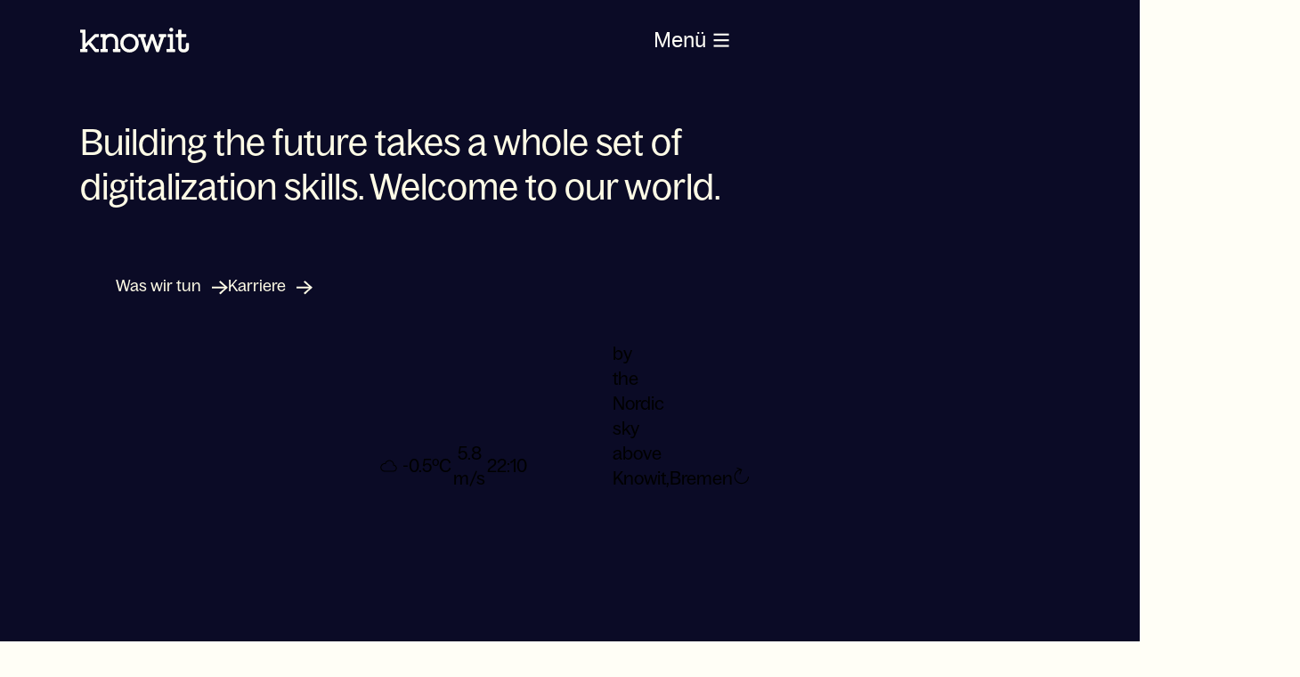

--- FILE ---
content_type: text/html; charset=utf-8
request_url: https://www.knowit.de/
body_size: 49701
content:
<!DOCTYPE html><html lang="de"><head><meta charSet="utf-8"/><script id="CookieConsent" src="https://policy.app.cookieinformation.com/uc.js" data-culture="DE" type="text/javascript" data-gcm-version="2.0" defer=""></script><title>Knowit – consultants who ensure digital transformation</title><meta name="description" content="We solve challenges organizations have to deal with by delivering digital solutions that future-proof their business. Drop by and we&#x27;ll tell you more!"/><meta name="referrer" content="no-referrer"/><link rel="canonical" href="https://www.knowit.de"/><meta property="og:url" content="https://www.knowit.de"/><meta property="og:site_name" content="Knowit"/><meta property="og:title" content="Knowit – consultants who ensure digital transformation"/><meta name="keywords"/><meta property="og:description" content="We solve challenges organizations have to deal with by delivering digital solutions that future-proof their business. Drop by and we&#x27;ll tell you more!"/><meta property="og:image" content=""/><meta property="twitter:site" content="Knowit"/><meta property="twitter:description" content="We solve challenges organizations have to deal with by delivering digital solutions that future-proof their business. Drop by and we&#x27;ll tell you more!"/><meta property="twitter:title" content="Knowit – consultants who ensure digital transformation"/><meta name="viewport" content="width=device-width, height=device-height initial-scale=1"/><link rel="icon" href="https://www.knowit.se/contentassets/048e04e9abca42e0bd83aacf7ed0b338/knowit_favicon.png"/><meta name="next-head-count" content="17"/><script async="">
            (function(w,d,s,l,i){w[l]=w[l]||[];w[l].push({'gtm.start':
            new Date().getTime(),event:'gtm.js'});var f=d.getElementsByTagName(s)[0],
            j=d.createElement(s),dl=l!='dataLayer'?'&l='+l:'';j.async=true;j.src=
            'https://www.googletagmanager.com/gtm.js?id='+i+dl;f.parentNode.insertBefore(j,f);
            })(window,document,'script','dataLayer','GTM-K4HQP95');
            </script><noscript data-n-css=""></noscript><script defer="" nomodule="" src="/_next/static/chunks/polyfills-c67a75d1b6f99dc8.js"></script><script src="/_next/static/chunks/webpack-36d12a75f0098f30.js" defer=""></script><script src="/_next/static/chunks/framework-2c79e2a64abdb08b.js" defer=""></script><script src="/_next/static/chunks/main-c8114591418855a3.js" defer=""></script><script src="/_next/static/chunks/pages/_app-31df6d4593451ea0.js" defer=""></script><script src="/_next/static/chunks/94726e6d-003b48d7feeb6d1e.js" defer=""></script><script src="/_next/static/chunks/935-331103f453d742ee.js" defer=""></script><script src="/_next/static/chunks/582-48b66e71f1ed714c.js" defer=""></script><script src="/_next/static/chunks/6-c5512c18fc02a486.js" defer=""></script><script src="/_next/static/chunks/pages/%5B%5B...slug%5D%5D-dad931a90d86c6e9.js" defer=""></script><script src="/_next/static/MvHCbudjp_FNrQe3HvNsy/_buildManifest.js" defer=""></script><script src="/_next/static/MvHCbudjp_FNrQe3HvNsy/_ssgManifest.js" defer=""></script></head><body><div id="__next"><style data-emotion="css-global 1fiwhso">:host,:root,[data-theme]{--chakra-ring-inset:var(--chakra-empty,/*!*/ /*!*/);--chakra-ring-offset-width:0px;--chakra-ring-offset-color:#fff;--chakra-ring-color:rgba(66, 153, 225, 0.6);--chakra-ring-offset-shadow:0 0 #0000;--chakra-ring-shadow:0 0 #0000;--chakra-space-x-reverse:0;--chakra-space-y-reverse:0;--chakra-colors-transparent:transparent;--chakra-colors-current:currentColor;--chakra-colors-black:#0B0B26;--chakra-colors-white:#FFFEF6;--chakra-colors-whiteAlpha-50:rgba(255, 255, 255, 0.04);--chakra-colors-whiteAlpha-100:rgba(255, 255, 255, 0.06);--chakra-colors-whiteAlpha-200:rgba(255, 255, 255, 0.08);--chakra-colors-whiteAlpha-300:rgba(255, 255, 255, 0.16);--chakra-colors-whiteAlpha-400:rgba(255, 255, 255, 0.24);--chakra-colors-whiteAlpha-500:rgba(255, 255, 255, 0.36);--chakra-colors-whiteAlpha-600:rgba(255, 255, 255, 0.48);--chakra-colors-whiteAlpha-700:rgba(255, 255, 255, 0.64);--chakra-colors-whiteAlpha-800:rgba(255, 255, 255, 0.80);--chakra-colors-whiteAlpha-900:rgba(255, 255, 255, 0.92);--chakra-colors-blackAlpha-50:rgba(0, 0, 0, 0.04);--chakra-colors-blackAlpha-100:rgba(0, 0, 0, 0.06);--chakra-colors-blackAlpha-200:rgba(0, 0, 0, 0.08);--chakra-colors-blackAlpha-300:rgba(0, 0, 0, 0.16);--chakra-colors-blackAlpha-400:rgba(0, 0, 0, 0.24);--chakra-colors-blackAlpha-500:rgba(0, 0, 0, 0.36);--chakra-colors-blackAlpha-600:rgba(0, 0, 0, 0.48);--chakra-colors-blackAlpha-700:rgba(0, 0, 0, 0.64);--chakra-colors-blackAlpha-800:rgba(0, 0, 0, 0.80);--chakra-colors-blackAlpha-900:rgba(0, 0, 0, 0.92);--chakra-colors-gray-50:#F7FAFC;--chakra-colors-gray-100:#EDF2F7;--chakra-colors-gray-200:#E2E8F0;--chakra-colors-gray-300:#CBD5E0;--chakra-colors-gray-400:#A0AEC0;--chakra-colors-gray-500:#718096;--chakra-colors-gray-600:#4A5568;--chakra-colors-gray-700:#2D3748;--chakra-colors-gray-800:#1A202C;--chakra-colors-gray-900:#171923;--chakra-colors-red-50:#FFF5F5;--chakra-colors-red-100:#FED7D7;--chakra-colors-red-200:#FEB2B2;--chakra-colors-red-300:#FC8181;--chakra-colors-red-400:#F56565;--chakra-colors-red-500:#E53E3E;--chakra-colors-red-600:#C53030;--chakra-colors-red-700:#9B2C2C;--chakra-colors-red-800:#822727;--chakra-colors-red-900:#63171B;--chakra-colors-orange-50:#FFFAF0;--chakra-colors-orange-100:#FEEBC8;--chakra-colors-orange-200:#FBD38D;--chakra-colors-orange-300:#F6AD55;--chakra-colors-orange-400:#ED8936;--chakra-colors-orange-500:#DD6B20;--chakra-colors-orange-600:#C05621;--chakra-colors-orange-700:#9C4221;--chakra-colors-orange-800:#7B341E;--chakra-colors-orange-900:#652B19;--chakra-colors-yellow-50:#FFFFF0;--chakra-colors-yellow-100:#FEFCBF;--chakra-colors-yellow-200:#FAF089;--chakra-colors-yellow-300:#F6E05E;--chakra-colors-yellow-400:#ECC94B;--chakra-colors-yellow-500:#D69E2E;--chakra-colors-yellow-600:#B7791F;--chakra-colors-yellow-700:#975A16;--chakra-colors-yellow-800:#744210;--chakra-colors-yellow-900:#5F370E;--chakra-colors-green-50:#F0FFF4;--chakra-colors-green-100:#C6F6D5;--chakra-colors-green-200:#9AE6B4;--chakra-colors-green-300:#68D391;--chakra-colors-green-400:#48BB78;--chakra-colors-green-500:#38A169;--chakra-colors-green-600:#2F855A;--chakra-colors-green-700:#276749;--chakra-colors-green-800:#22543D;--chakra-colors-green-900:#1C4532;--chakra-colors-teal-50:#E6FFFA;--chakra-colors-teal-100:#B2F5EA;--chakra-colors-teal-200:#81E6D9;--chakra-colors-teal-300:#4FD1C5;--chakra-colors-teal-400:#38B2AC;--chakra-colors-teal-500:#319795;--chakra-colors-teal-600:#2C7A7B;--chakra-colors-teal-700:#285E61;--chakra-colors-teal-800:#234E52;--chakra-colors-teal-900:#1D4044;--chakra-colors-blue-50:#ebf8ff;--chakra-colors-blue-100:#bee3f8;--chakra-colors-blue-200:#90cdf4;--chakra-colors-blue-300:#63b3ed;--chakra-colors-blue-400:#4299e1;--chakra-colors-blue-500:#3182ce;--chakra-colors-blue-600:#2b6cb0;--chakra-colors-blue-700:#2c5282;--chakra-colors-blue-800:#2a4365;--chakra-colors-blue-900:#1A365D;--chakra-colors-cyan-50:#EDFDFD;--chakra-colors-cyan-100:#C4F1F9;--chakra-colors-cyan-200:#9DECF9;--chakra-colors-cyan-300:#76E4F7;--chakra-colors-cyan-400:#0BC5EA;--chakra-colors-cyan-500:#00B5D8;--chakra-colors-cyan-600:#00A3C4;--chakra-colors-cyan-700:#0987A0;--chakra-colors-cyan-800:#086F83;--chakra-colors-cyan-900:#065666;--chakra-colors-purple-50:#FAF5FF;--chakra-colors-purple-100:#E9D8FD;--chakra-colors-purple-200:#D6BCFA;--chakra-colors-purple-300:#B794F4;--chakra-colors-purple-400:#9F7AEA;--chakra-colors-purple-500:#805AD5;--chakra-colors-purple-600:#6B46C1;--chakra-colors-purple-700:#553C9A;--chakra-colors-purple-800:#44337A;--chakra-colors-purple-900:#322659;--chakra-colors-pink-50:#FFF5F7;--chakra-colors-pink-100:#FED7E2;--chakra-colors-pink-200:#FBB6CE;--chakra-colors-pink-300:#F687B3;--chakra-colors-pink-400:#ED64A6;--chakra-colors-pink-500:#D53F8C;--chakra-colors-pink-600:#B83280;--chakra-colors-pink-700:#97266D;--chakra-colors-pink-800:#702459;--chakra-colors-pink-900:#521B41;--chakra-colors-brand-primary:#FEFBE6;--chakra-colors-brand-accent:#372BC5;--chakra-colors-brand-secondary:#372BC5;--chakra-colors-brand-start:#FFD6B8;--chakra-colors-brand-puff:#FAF6DD;--chakra-colors-brand-news:#FFEBDD;--chakra-colors-brand-case:#E9E9FF;--chakra-colors-brand-bg1:#E3EAE4;--chakra-colors-brand-bg3:#7C3647;--chakra-colors-brand-bg4:#F1F0ED;--chakra-colors-brand-bg5:#F8F6F4;--chakra-colors-brand-error:#EC1010;--chakra-colors-brand-dim:#0a0938a8;--chakra-colors-brand-border:#0a093838;--chakra-colors-brand-black:#0B0B26;--chakra-colors-brand-white:#FFFEF6;--chakra-colors-brand-disabled:#C4C4C4;--chakra-colors-brand-hover-news:#FFEBDD;--chakra-colors-brand-hover-case:#CFCEFF;--chakra-colors-brand-text-primary:#0B0B26;--chakra-colors-brand-text-secondary:#FFD6B8;--chakra-colors-brand-text-case:#372BC5;--chakra-colors-brand-text-text2:#D9D9D9;--chakra-colors-brand-search-global:#FFFEF6;--chakra-colors-brand-search-primary:#0B0B26;--chakra-colors-primary:#FEFBE6;--chakra-colors-accent:#372BC5;--chakra-colors-secondary:#372BC5;--chakra-colors-start:#FFD6B8;--chakra-colors-puff:#FAF6DD;--chakra-colors-news:#FFEBDD;--chakra-colors-case:#E9E9FF;--chakra-colors-bg1:#E3EAE4;--chakra-colors-bg3:#7C3647;--chakra-colors-bg4:#F1F0ED;--chakra-colors-bg5:#F8F6F4;--chakra-colors-error:#EC1010;--chakra-colors-dim:#0a0938a8;--chakra-colors-border:#0a093838;--chakra-colors-disabled:#C4C4C4;--chakra-colors-hover-news:#FFEBDD;--chakra-colors-hover-case:#CFCEFF;--chakra-colors-text-primary:#0B0B26;--chakra-colors-text-secondary:#FFD6B8;--chakra-colors-text-case:#372BC5;--chakra-colors-text-text2:#D9D9D9;--chakra-colors-search-global:#FFFEF6;--chakra-colors-search-primary:#0B0B26;--chakra-colors-heroBg:transparent;--chakra-colors-pageBg:#FEFBE6;--chakra-colors-heroHeading:#0B0B26;--chakra-colors-heroText:#0B0B26;--chakra-borders-none:0;--chakra-borders-1px:1px solid;--chakra-borders-2px:2px solid;--chakra-borders-4px:4px solid;--chakra-borders-8px:8px solid;--chakra-fonts-heading:BagossStandard,Arial;--chakra-fonts-body:BagossStandard,Arial;--chakra-fonts-mono:SFMono-Regular,Menlo,Monaco,Consolas,"Liberation Mono","Courier New",monospace;--chakra-fonts-title:"BagossStandard",Arial;--chakra-fontSizes-1:0.25rem;--chakra-fontSizes-2:0.5rem;--chakra-fontSizes-3:0.75rem;--chakra-fontSizes-4:1rem;--chakra-fontSizes-5:1.25rem;--chakra-fontSizes-6:1.5rem;--chakra-fontSizes-7:1.75rem;--chakra-fontSizes-8:2rem;--chakra-fontSizes-9:2.25rem;--chakra-fontSizes-10:2.5rem;--chakra-fontSizes-12:3rem;--chakra-fontSizes-13:3.25rem;--chakra-fontSizes-14:3.5rem;--chakra-fontSizes-15:3.75rem;--chakra-fontSizes-16:4rem;--chakra-fontSizes-17:4.5rem;--chakra-fontSizes-18:5rem;--chakra-fontSizes-20:5rem;--chakra-fontSizes-24:6rem;--chakra-fontSizes-25:6.25rem;--chakra-fontSizes-28:7rem;--chakra-fontSizes-32:8rem;--chakra-fontSizes-36:9rem;--chakra-fontSizes-40:10rem;--chakra-fontSizes-44:11rem;--chakra-fontSizes-48:12rem;--chakra-fontSizes-50:12.5rem;--chakra-fontSizes-52:13rem;--chakra-fontSizes-56:14rem;--chakra-fontSizes-60:15rem;--chakra-fontSizes-64:16rem;--chakra-fontSizes-72:18rem;--chakra-fontSizes-80:20rem;--chakra-fontSizes-96:24rem;--chakra-fontSizes-3xs:0.875rem;--chakra-fontSizes-2xs:0.875rem;--chakra-fontSizes-xs:1rem;--chakra-fontSizes-sm:1.125rem;--chakra-fontSizes-md:1.25rem;--chakra-fontSizes-lg:1.375rem;--chakra-fontSizes-xl:1.5rem;--chakra-fontSizes-2xl:1.625rem;--chakra-fontSizes-3xl:2.25rem;--chakra-fontSizes-4xl:2.375rem;--chakra-fontSizes-5xl:3.125rem;--chakra-fontSizes-6xl:3.25rem;--chakra-fontSizes-7xl:4.5rem;--chakra-fontSizes-8xl:7rem;--chakra-fontSizes-9xl:8rem;--chakra-fontSizes-2-5xl:1.75rem;--chakra-fontSizes-2-75xl:1.875rem;--chakra-fontSizes-0-5:0.125rem;--chakra-fontSizes-1-5:0.375rem;--chakra-fontSizes-2-5:0.625rem;--chakra-fontSizes-3-5:0.875rem;--chakra-fontSizes-4-5:1.125rem;--chakra-fontSizes-5-5:1.375rem;--chakra-fontSizes-6-5:1.625rem;--chakra-fontSizes-8-5:2.125rem;--chakra-fontSizes-12-5:3.125rem;--chakra-fontWeights-hairline:100;--chakra-fontWeights-thin:200;--chakra-fontWeights-light:300;--chakra-fontWeights-normal:400;--chakra-fontWeights-medium:500;--chakra-fontWeights-semibold:600;--chakra-fontWeights-bold:700;--chakra-fontWeights-extrabold:800;--chakra-fontWeights-black:900;--chakra-letterSpacings-tighter:-0.05em;--chakra-letterSpacings-tight:-0.025em;--chakra-letterSpacings-normal:0;--chakra-letterSpacings-wide:0.025em;--chakra-letterSpacings-wider:0.05em;--chakra-letterSpacings-widest:0.1em;--chakra-lineHeights-1:0.25rem;--chakra-lineHeights-2:0.5rem;--chakra-lineHeights-3:0.75rem;--chakra-lineHeights-4:1rem;--chakra-lineHeights-5:1.25rem;--chakra-lineHeights-6:1.5rem;--chakra-lineHeights-7:1.75rem;--chakra-lineHeights-8:2rem;--chakra-lineHeights-9:2.25rem;--chakra-lineHeights-10:2.5rem;--chakra-lineHeights-12:3rem;--chakra-lineHeights-13:3.25rem;--chakra-lineHeights-14:3.5rem;--chakra-lineHeights-15:3.75rem;--chakra-lineHeights-16:4rem;--chakra-lineHeights-17:4.5rem;--chakra-lineHeights-18:5rem;--chakra-lineHeights-20:5rem;--chakra-lineHeights-24:6rem;--chakra-lineHeights-25:6.25rem;--chakra-lineHeights-28:7rem;--chakra-lineHeights-32:8rem;--chakra-lineHeights-36:9rem;--chakra-lineHeights-40:10rem;--chakra-lineHeights-44:11rem;--chakra-lineHeights-48:12rem;--chakra-lineHeights-50:12.5rem;--chakra-lineHeights-52:13rem;--chakra-lineHeights-56:14rem;--chakra-lineHeights-60:15rem;--chakra-lineHeights-64:16rem;--chakra-lineHeights-72:18rem;--chakra-lineHeights-80:20rem;--chakra-lineHeights-96:24rem;--chakra-lineHeights-normal:normal;--chakra-lineHeights-none:1;--chakra-lineHeights-shorter:1.25;--chakra-lineHeights-short:1.375;--chakra-lineHeights-base:1.5;--chakra-lineHeights-tall:1.625;--chakra-lineHeights-taller:2;--chakra-lineHeights-3xs:1rem;--chakra-lineHeights-2xs:1.125rem;--chakra-lineHeights-xs:1.25rem;--chakra-lineHeights-sm:1.5rem;--chakra-lineHeights-md:1.625rem;--chakra-lineHeights-lg:1.75rem;--chakra-lineHeights-xl:2rem;--chakra-lineHeights-2xl:2.25rem;--chakra-lineHeights-3xl:2.5rem;--chakra-lineHeights-3-5xl:2.75rem;--chakra-lineHeights-4xl:3rem;--chakra-lineHeights-4-5xl:3.125rem;--chakra-lineHeights-5xl:4.5rem;--chakra-lineHeights-6xl:4rem;--chakra-lineHeights-7xl:7rem;--chakra-lineHeights-9xl:7rem;--chakra-lineHeights-0-5:0.125rem;--chakra-lineHeights-1-5:0.375rem;--chakra-lineHeights-2-5:0.625rem;--chakra-lineHeights-3-5:0.875rem;--chakra-lineHeights-4-5:1.125rem;--chakra-lineHeights-5-5:1.375rem;--chakra-lineHeights-6-5:1.625rem;--chakra-lineHeights-8-5:2.125rem;--chakra-lineHeights-12-5:3.125rem;--chakra-radii-none:0;--chakra-radii-sm:4px;--chakra-radii-base:6px;--chakra-radii-md:0.375rem;--chakra-radii-lg:0.5rem;--chakra-radii-xl:0.75rem;--chakra-radii-2xl:1rem;--chakra-radii-3xl:1.5rem;--chakra-radii-full:9999px;--chakra-space-1:0.25rem;--chakra-space-2:0.5rem;--chakra-space-3:0.75rem;--chakra-space-4:1rem;--chakra-space-5:1.25rem;--chakra-space-6:1.5rem;--chakra-space-7:1.75rem;--chakra-space-8:2rem;--chakra-space-9:2.25rem;--chakra-space-10:2.5rem;--chakra-space-12:3rem;--chakra-space-13:3.25rem;--chakra-space-14:3.5rem;--chakra-space-15:3.75rem;--chakra-space-16:4rem;--chakra-space-17:4.5rem;--chakra-space-18:5rem;--chakra-space-20:5rem;--chakra-space-24:6rem;--chakra-space-25:6.25rem;--chakra-space-28:7rem;--chakra-space-32:8rem;--chakra-space-36:9rem;--chakra-space-40:10rem;--chakra-space-44:11rem;--chakra-space-48:12rem;--chakra-space-50:12.5rem;--chakra-space-52:13rem;--chakra-space-56:14rem;--chakra-space-60:15rem;--chakra-space-64:16rem;--chakra-space-72:18rem;--chakra-space-80:20rem;--chakra-space-96:24rem;--chakra-space-px:1px;--chakra-space-0-5:0.125rem;--chakra-space-1-5:0.375rem;--chakra-space-2-5:0.625rem;--chakra-space-3-5:0.875rem;--chakra-space-4-5:1.125rem;--chakra-space-5-5:1.375rem;--chakra-space-6-5:1.625rem;--chakra-space-8-5:2.125rem;--chakra-space-12-5:3.125rem;--chakra-shadows-xs:0 0 0 1px rgba(0, 0, 0, 0.05);--chakra-shadows-sm:0 1px 2px 0 rgba(0, 0, 0, 0.05);--chakra-shadows-base:0 1px 3px 0 rgba(0, 0, 0, 0.1),0 1px 2px 0 rgba(0, 0, 0, 0.06);--chakra-shadows-md:0 4px 6px -1px rgba(0, 0, 0, 0.1),0 2px 4px -1px rgba(0, 0, 0, 0.06);--chakra-shadows-lg:0 10px 15px -3px rgba(0, 0, 0, 0.1),0 4px 6px -2px rgba(0, 0, 0, 0.05);--chakra-shadows-xl:0 20px 25px -5px rgba(0, 0, 0, 0.1),0 10px 10px -5px rgba(0, 0, 0, 0.04);--chakra-shadows-2xl:0 25px 50px -12px rgba(0, 0, 0, 0.25);--chakra-shadows-outline:0 0 0 3px rgba(66, 153, 225, 0.6);--chakra-shadows-inner:inset 0 2px 4px 0 rgba(0,0,0,0.06);--chakra-shadows-none:none;--chakra-shadows-dark-lg:rgba(0, 0, 0, 0.1) 0px 0px 0px 1px,rgba(0, 0, 0, 0.2) 0px 5px 10px,rgba(0, 0, 0, 0.4) 0px 15px 40px;--chakra-sizes-1:0.25rem;--chakra-sizes-2:0.5rem;--chakra-sizes-3:0.75rem;--chakra-sizes-4:1rem;--chakra-sizes-5:1.25rem;--chakra-sizes-6:1.5rem;--chakra-sizes-7:1.75rem;--chakra-sizes-8:2rem;--chakra-sizes-9:2.25rem;--chakra-sizes-10:2.5rem;--chakra-sizes-12:3rem;--chakra-sizes-14:3.5rem;--chakra-sizes-16:4rem;--chakra-sizes-20:5rem;--chakra-sizes-24:6rem;--chakra-sizes-28:7rem;--chakra-sizes-32:8rem;--chakra-sizes-36:9rem;--chakra-sizes-40:10rem;--chakra-sizes-44:11rem;--chakra-sizes-48:12rem;--chakra-sizes-52:13rem;--chakra-sizes-56:14rem;--chakra-sizes-60:15rem;--chakra-sizes-64:16rem;--chakra-sizes-72:18rem;--chakra-sizes-80:20rem;--chakra-sizes-96:24rem;--chakra-sizes-px:1px;--chakra-sizes-0-5:0.125rem;--chakra-sizes-1-5:0.375rem;--chakra-sizes-2-5:0.625rem;--chakra-sizes-3-5:0.875rem;--chakra-sizes-max:max-content;--chakra-sizes-min:min-content;--chakra-sizes-full:100%;--chakra-sizes-3xs:14rem;--chakra-sizes-2xs:16rem;--chakra-sizes-xs:20rem;--chakra-sizes-sm:24rem;--chakra-sizes-md:28rem;--chakra-sizes-lg:32rem;--chakra-sizes-xl:36rem;--chakra-sizes-2xl:42rem;--chakra-sizes-3xl:48rem;--chakra-sizes-4xl:56rem;--chakra-sizes-5xl:64rem;--chakra-sizes-6xl:72rem;--chakra-sizes-7xl:80rem;--chakra-sizes-8xl:90rem;--chakra-sizes-prose:60ch;--chakra-sizes-container-sm:640px;--chakra-sizes-container-md:768px;--chakra-sizes-container-lg:1024px;--chakra-sizes-container-xl:1280px;--chakra-zIndices-hide:-1;--chakra-zIndices-auto:auto;--chakra-zIndices-base:0;--chakra-zIndices-docked:10;--chakra-zIndices-dropdown:1000;--chakra-zIndices-sticky:1100;--chakra-zIndices-banner:1200;--chakra-zIndices-overlay:1300;--chakra-zIndices-modal:1400;--chakra-zIndices-popover:1500;--chakra-zIndices-skipLink:1600;--chakra-zIndices-toast:1700;--chakra-zIndices-tooltip:1800;--chakra-zIndices-loaderOverlay:1900;--chakra-zIndices-loader:2000;--chakra-transition-property-common:background-color,border-color,color,fill,stroke,opacity,box-shadow,transform;--chakra-transition-property-colors:background-color,border-color,color,fill,stroke;--chakra-transition-property-dimensions:width,height;--chakra-transition-property-position:left,right,top,bottom;--chakra-transition-property-background:background-color,background-image,background-position;--chakra-transition-easing-ease-in:cubic-bezier(0.4, 0, 1, 1);--chakra-transition-easing-ease-out:cubic-bezier(0, 0, 0.2, 1);--chakra-transition-easing-ease-in-out:cubic-bezier(0.4, 0, 0.2, 1);--chakra-transition-duration-ultra-fast:50ms;--chakra-transition-duration-faster:100ms;--chakra-transition-duration-fast:150ms;--chakra-transition-duration-normal:200ms;--chakra-transition-duration-slow:300ms;--chakra-transition-duration-slower:400ms;--chakra-transition-duration-ultra-slow:500ms;--chakra-blur-none:0;--chakra-blur-sm:4px;--chakra-blur-base:8px;--chakra-blur-md:12px;--chakra-blur-lg:16px;--chakra-blur-xl:24px;--chakra-blur-2xl:40px;--chakra-blur-3xl:64px;--chakra-breakpoints-base:0em;--chakra-breakpoints-sm:30em;--chakra-breakpoints-md:48em;--chakra-breakpoints-lg:62em;--chakra-breakpoints-xl:80em;--chakra-breakpoints-2xl:96em;--chakra-breakpoints-xsm:24em;}.chakra-ui-light :host:not([data-theme]),.chakra-ui-light :root:not([data-theme]),.chakra-ui-light [data-theme]:not([data-theme]),[data-theme=light] :host:not([data-theme]),[data-theme=light] :root:not([data-theme]),[data-theme=light] [data-theme]:not([data-theme]),:host[data-theme=light],:root[data-theme=light],[data-theme][data-theme=light]{--chakra-colors-chakra-body-text:var(--chakra-colors-gray-800);--chakra-colors-chakra-body-bg:var(--chakra-colors-white);--chakra-colors-chakra-border-color:var(--chakra-colors-gray-200);--chakra-colors-chakra-inverse-text:var(--chakra-colors-white);--chakra-colors-chakra-subtle-bg:var(--chakra-colors-gray-100);--chakra-colors-chakra-subtle-text:var(--chakra-colors-gray-600);--chakra-colors-chakra-placeholder-color:var(--chakra-colors-gray-500);}.chakra-ui-dark :host:not([data-theme]),.chakra-ui-dark :root:not([data-theme]),.chakra-ui-dark [data-theme]:not([data-theme]),[data-theme=dark] :host:not([data-theme]),[data-theme=dark] :root:not([data-theme]),[data-theme=dark] [data-theme]:not([data-theme]),:host[data-theme=dark],:root[data-theme=dark],[data-theme][data-theme=dark]{--chakra-colors-chakra-body-text:var(--chakra-colors-whiteAlpha-900);--chakra-colors-chakra-body-bg:var(--chakra-colors-gray-800);--chakra-colors-chakra-border-color:var(--chakra-colors-whiteAlpha-300);--chakra-colors-chakra-inverse-text:var(--chakra-colors-gray-800);--chakra-colors-chakra-subtle-bg:var(--chakra-colors-gray-700);--chakra-colors-chakra-subtle-text:var(--chakra-colors-gray-400);--chakra-colors-chakra-placeholder-color:var(--chakra-colors-whiteAlpha-400);}</style><style data-emotion="css-global fubdgu">html{line-height:1.5;-webkit-text-size-adjust:100%;font-family:system-ui,sans-serif;-webkit-font-smoothing:antialiased;text-rendering:optimizeLegibility;-moz-osx-font-smoothing:grayscale;touch-action:manipulation;}body{position:relative;min-height:100%;margin:0;font-feature-settings:"kern";}:where(*, *::before, *::after){border-width:0;border-style:solid;box-sizing:border-box;word-wrap:break-word;}main{display:block;}hr{border-top-width:1px;box-sizing:content-box;height:0;overflow:visible;}:where(pre, code, kbd,samp){font-family:SFMono-Regular,Menlo,Monaco,Consolas,monospace;font-size:1em;}a{background-color:transparent;color:inherit;-webkit-text-decoration:inherit;text-decoration:inherit;}abbr[title]{border-bottom:none;-webkit-text-decoration:underline;text-decoration:underline;-webkit-text-decoration:underline dotted;-webkit-text-decoration:underline dotted;text-decoration:underline dotted;}:where(b, strong){font-weight:bold;}small{font-size:80%;}:where(sub,sup){font-size:75%;line-height:0;position:relative;vertical-align:baseline;}sub{bottom:-0.25em;}sup{top:-0.5em;}img{border-style:none;}:where(button, input, optgroup, select, textarea){font-family:inherit;font-size:100%;line-height:1.15;margin:0;}:where(button, input){overflow:visible;}:where(button, select){text-transform:none;}:where(
          button::-moz-focus-inner,
          [type="button"]::-moz-focus-inner,
          [type="reset"]::-moz-focus-inner,
          [type="submit"]::-moz-focus-inner
        ){border-style:none;padding:0;}fieldset{padding:0.35em 0.75em 0.625em;}legend{box-sizing:border-box;color:inherit;display:table;max-width:100%;padding:0;white-space:normal;}progress{vertical-align:baseline;}textarea{overflow:auto;}:where([type="checkbox"], [type="radio"]){box-sizing:border-box;padding:0;}input[type="number"]::-webkit-inner-spin-button,input[type="number"]::-webkit-outer-spin-button{-webkit-appearance:none!important;}input[type="number"]{-moz-appearance:textfield;}input[type="search"]{-webkit-appearance:textfield;outline-offset:-2px;}input[type="search"]::-webkit-search-decoration{-webkit-appearance:none!important;}::-webkit-file-upload-button{-webkit-appearance:button;font:inherit;}details{display:block;}summary{display:-webkit-box;display:-webkit-list-item;display:-ms-list-itembox;display:list-item;}template{display:none;}[hidden]{display:none!important;}:where(
          blockquote,
          dl,
          dd,
          h1,
          h2,
          h3,
          h4,
          h5,
          h6,
          hr,
          figure,
          p,
          pre
        ){margin:0;}button{background:transparent;padding:0;}fieldset{margin:0;padding:0;}:where(ol, ul){margin:0;padding:0;}textarea{resize:vertical;}:where(button, [role="button"]){cursor:pointer;}button::-moz-focus-inner{border:0!important;}table{border-collapse:collapse;}:where(h1, h2, h3, h4, h5, h6){font-size:inherit;font-weight:inherit;}:where(button, input, optgroup, select, textarea){padding:0;line-height:inherit;color:inherit;}:where(img, svg, video, canvas, audio, iframe, embed, object){display:block;}:where(img, video){max-width:100%;height:auto;}[data-js-focus-visible] :focus:not([data-focus-visible-added]):not(
          [data-focus-visible-disabled]
        ){outline:none;box-shadow:none;}select::-ms-expand{display:none;}:root,:host{--chakra-vh:100vh;}@supports (height: -webkit-fill-available){:root,:host{--chakra-vh:-webkit-fill-available;}}@supports (height: -moz-fill-available){:root,:host{--chakra-vh:-moz-fill-available;}}@supports (height: 100dvh){:root,:host{--chakra-vh:100dvh;}}</style><style data-emotion="css-global 14f95so">body{font-family:var(--chakra-fonts-body);color:var(--chakra-colors-black);background:var(--chakra-colors-chakra-body-bg);transition-property:background-color;transition-duration:var(--chakra-transition-duration-normal);line-height:var(--chakra-lineHeights-base);over-flow-x:hidden;font-size:var(--chakra-fontSizes-sm);}*::-webkit-input-placeholder{color:var(--chakra-colors-chakra-placeholder-color);}*::-moz-placeholder{color:var(--chakra-colors-chakra-placeholder-color);}*:-ms-input-placeholder{color:var(--chakra-colors-chakra-placeholder-color);}*::placeholder{color:var(--chakra-colors-chakra-placeholder-color);}*,*::before,::after{border-color:var(--chakra-colors-chakra-border-color);}#coitable{display:none;}li{list-style-type:none;}a{width:-webkit-fit-content;width:-moz-fit-content;width:fit-content;}</style><style data-emotion="css-global 1f4zdvx">@font-face{font-family:'BagossStandard';font-display:swap;src:url('/static/fonts/BagossStandard-Regular.woff2') format('woff2');font-weight:400;font-style:normal;font-stretch:normal;}@font-face{font-family:'BagossStandard';font-display:swap;src:url('/static/fonts/BagossStandard-Regular.woff') format('woff');font-weight:400;font-style:normal;font-stretch:normal;}@font-face{font-family:'BagossStandard';font-display:swap;src:url('/static/fonts/BagossStandard-Regular.otf') format('otf');font-weight:400;font-style:normal;font-stretch:normal;}@font-face{font-family:'BagossStandard';font-display:swap;src:url('/static/fonts/BagossStandard-Regular.ttf') format('ttf');font-weight:400;font-style:normal;font-stretch:normal;}</style><style data-emotion="css 1vf93pm">.css-1vf93pm{transition-property:var(--chakra-transition-property-common);transition-duration:var(--chakra-transition-duration-fast);transition-timing-function:var(--chakra-transition-easing-ease-out);cursor:pointer;-webkit-text-decoration:none;text-decoration:none;outline:2px solid transparent;outline-offset:2px;color:inherit;-webkit-transition:0.3s ease;transition:0.3s ease;display:block;position:absolute;opacity:0;z-index:-1;}.css-1vf93pm:hover,.css-1vf93pm[data-hover]{-webkit-text-decoration:none;text-decoration:none;}.css-1vf93pm:focus-visible,.css-1vf93pm[data-focus-visible]{box-shadow:var(--chakra-shadows-outline);}.css-1vf93pm:focus,.css-1vf93pm[data-focus]{opacity:1;outline:2px solid transparent;outline-offset:2px;height:auto;position:absolute;background:var(--chakra-colors-white);z-index:999;margin:auto;width:100%;text-align:center;-webkit-text-decoration:underline;text-decoration:underline;}</style><a class="chakra-link css-1vf93pm" href="#main-content">Zum Hauptinhalt springen</a><div data-focus-guard="true" tabindex="-1" style="width:1px;height:0px;padding:0;overflow:hidden;position:fixed;top:1px;left:1px"></div><div data-focus-lock-disabled="disabled" data-focus-lock="mainmenu-open"><style data-emotion="css 190qa9l">.css-190qa9l{display:-webkit-box;display:-webkit-flex;display:-ms-flexbox;display:flex;-webkit-flex-direction:column;-ms-flex-direction:column;flex-direction:column;gap:0px;background:var(--chakra-colors-heroBg);}</style><header class="chakra-stack css-190qa9l"><style data-emotion="css 108dgvm">.css-108dgvm{z-index:10;position:absolute;width:100%;top:0px;left:0px;background:var(--chakra-colors-heroBg);}</style><div class="css-108dgvm"><style data-emotion="css 5ypf8f">.css-5ypf8f{padding-right:20px;padding-left:20px;margin:0 auto;-webkit-box-pack:justify;-webkit-justify-content:space-between;justify-content:space-between;-webkit-align-items:center;-webkit-box-align:center;-ms-flex-align:center;align-items:center;display:-webkit-box;display:-webkit-flex;display:-ms-flexbox;display:flex;height:5.625rem;color:var(--chakra-colors-brand-primary);width:100%;background:var(--chakra-colors-transparent);max-width:calc(1548px + 40px);}</style><div class="css-5ypf8f"><style data-emotion="css qjuys">.css-qjuys{transition-property:var(--chakra-transition-property-common);transition-duration:var(--chakra-transition-duration-fast);transition-timing-function:var(--chakra-transition-easing-ease-out);cursor:pointer;-webkit-text-decoration:none;text-decoration:none;outline:2px solid transparent;outline-offset:2px;-webkit-transition:0.3s ease;transition:0.3s ease;border-bottom:1px solid;border-color:var(--chakra-colors-transparent);color:var(--chakra-colors-white);}.css-qjuys:focus,.css-qjuys[data-focus]{outline:2px solid transparent;outline-offset:2px;}.css-qjuys:focus-visible,.css-qjuys[data-focus-visible]{outline-color:var(--chakra-colors-black);outline-offset:2px;outline:2px solid;box-shadow:var(--chakra-shadows-none);}.css-qjuys:hover,.css-qjuys[data-hover]{border-color:var(--chakra-colors-transparent);}</style><a class="chakra-link css-qjuys" href="/"><style data-emotion="css idkz9h">.css-idkz9h{border:0;clip:rect(0, 0, 0, 0);height:1px;width:1px;margin:-1px;padding:0px;overflow:hidden;white-space:nowrap;position:absolute;}</style><span class="css-idkz9h">Zur Homepage von Knowit</span><style data-emotion="css 1x8gy3d">.css-1x8gy3d{width:67px;height:16px;display:inline-block;line-height:1em;-webkit-flex-shrink:0;-ms-flex-negative:0;flex-shrink:0;color:var(--chakra-colors-white);vertical-align:middle;}@media screen and (min-width: 48em){.css-1x8gy3d{width:123px;height:28px;}}</style><svg viewBox="0 0 124 28" focusable="false" class="chakra-icon css-1x8gy3d" aria-hidden="true"><g clip-path="url(#clip0_11087_40938)"><path d="M103.159 4.52767C104.443 4.52767 105.42 3.54956 105.42 2.26579C105.42 0.982017 104.443 0.00390625 103.159 0.00390625C101.876 0.00390625 100.898 0.982017 100.898 2.26579C100.898 3.48842 101.937 4.52767 103.159 4.52767Z" fill="currentColor"></path><path d="M20.5402 7.09096H17.607C16.6904 7.09096 16.5682 7.21322 15.5293 8.25246L6.11866 17.7279V2.87286C6.17977 2.50606 5.87423 2.13927 5.50758 2.07814C5.44647 2.07814 5.38536 2.07814 5.32425 2.07814H0.802234C0.435584 2.01701 0.0689336 2.32267 0.00782527 2.68946C0.00782527 2.75059 0.00782527 2.81172 0.00782527 2.87286V4.89021C-0.0532831 5.257 0.252259 5.62379 0.618909 5.68492C0.680017 5.68492 0.741126 5.68492 0.802234 5.68492H2.45216V24.0245H0.802234C0.435584 23.9634 0.0689336 24.269 0.00782527 24.6358C0.00782527 24.697 0.00782527 24.7581 0.00782527 24.8192V26.8366C-0.0532831 27.2034 0.252259 27.5702 0.618909 27.6313C0.680017 27.6313 0.741126 27.6313 0.802234 27.6313H7.64637C8.01302 27.6924 8.37967 27.4479 8.44078 27.0811C8.44078 27.02 8.44078 26.9588 8.44078 26.8977V24.8192C8.50189 24.4524 8.19635 24.0856 7.8297 24.0245C7.76859 24.0245 7.70748 24.0245 7.64637 24.0245H6.05755V22.4962L9.60184 18.8894L15.8349 26.4698C16.6293 27.509 16.6293 27.509 17.8515 27.509H20.5402C20.9069 27.5702 21.2735 27.2645 21.2735 26.8977C21.2735 26.8366 21.2735 26.7754 21.2735 26.7143V24.8192C21.3346 24.4524 21.0291 24.0856 20.6624 24.0245C20.6013 24.0245 20.5402 24.0245 20.4791 24.0245H18.2792L12.1073 16.383L17.7292 10.6366H20.4791C20.8458 10.6977 21.1513 10.3921 21.2124 10.0253C21.2124 9.96416 21.2124 9.90303 21.2124 9.90303V7.82454C21.2735 7.45775 21.0291 7.09096 20.6013 7.02983C20.6625 7.09096 20.6013 7.09096 20.5402 7.09096Z" fill="currentColor"></path><path d="M44.7415 24.0265H43.0915V15.2847C43.0915 10.0884 39.7917 6.72619 34.7197 6.72619C32.5809 6.66505 30.5032 7.39864 28.9144 8.8658V7.88769C28.9755 7.5209 28.67 7.15411 28.3033 7.15411C28.2422 7.15411 28.1811 7.15411 28.12 7.15411H23.7202C23.3536 7.09298 22.9869 7.33751 22.9258 7.76543C22.9258 7.82656 22.9258 7.88769 22.9258 7.94882V9.96618C22.8647 10.333 23.1702 10.6998 23.5369 10.7609C23.598 10.7609 23.6591 10.7609 23.7202 10.7609H25.3701V24.0877H23.7202C23.3536 24.0265 22.9869 24.3322 22.9258 24.699C22.9258 24.7601 22.9258 24.8212 22.9258 24.8824V26.8997C22.9258 27.2665 23.1702 27.6333 23.598 27.6333C23.6591 27.6333 23.6591 27.6333 23.7202 27.6333H30.5643C30.931 27.6944 31.2976 27.3888 31.3587 27.022C31.3587 26.9608 31.3587 26.8997 31.3587 26.8997V24.8212C31.4199 24.4544 31.1143 24.0877 30.7477 24.0265C30.6866 24.0265 30.6254 24.0265 30.5643 24.0265H28.9755V15.896C28.9755 12.5337 31.2976 10.1496 34.5364 10.1496C37.7751 10.1496 39.5473 12.1669 39.5473 15.6514V24.0265H37.8973C37.5307 23.9654 37.164 24.271 37.164 24.699C37.164 24.7601 37.164 24.8212 37.164 24.8824V26.8997C37.1029 27.2665 37.4085 27.6333 37.7751 27.6944C37.8362 27.6944 37.8973 27.6944 37.9585 27.6944H44.8026C45.1692 27.7556 45.5359 27.4499 45.597 27.0831C45.597 27.022 45.597 26.9608 45.597 26.8997V24.8212C45.6581 24.4544 45.3526 24.0877 44.9859 24.0265C44.8637 24.0265 44.8026 24.0265 44.7415 24.0265Z" fill="currentColor"></path><path d="M55.9207 6.73047C50.1154 6.73047 45.4711 11.4376 45.4711 17.184C45.4711 17.2452 45.4711 17.3063 45.4711 17.4286C45.3489 23.175 49.9321 27.8821 55.6762 28.0044C55.7373 28.0044 55.7985 28.0044 55.8596 28.0044C61.6649 28.0044 66.3702 23.2972 66.3702 17.5508C66.3702 17.4897 66.3702 17.4286 66.3702 17.3674C66.4924 11.621 61.9093 6.91386 56.1651 6.7916C56.0429 6.73047 55.9818 6.73047 55.9207 6.73047ZM55.9207 24.5199C52.1319 24.5199 49.1987 21.341 49.1987 17.3063C49.1987 13.2716 52.0708 10.215 55.8596 10.215C59.6483 10.215 62.6426 13.3938 62.6426 17.4286C62.6426 21.4633 59.7094 24.5199 55.9207 24.5199Z" fill="currentColor"></path><path d="M96.7423 7.09523H89.7148C89.3482 7.0341 88.9815 7.27863 88.9204 7.70655C88.9204 7.76768 88.9204 7.82882 88.9204 7.88995V9.9073C88.8593 10.2741 89.1648 10.6409 89.5315 10.702C89.5926 10.702 89.6537 10.702 89.7148 10.702H91.3036L87.9427 21.5224L83.1762 7.70655C83.054 7.33976 82.6874 7.09523 82.3207 7.09523H80.9152C80.5486 7.09523 80.1819 7.33976 80.0597 7.70655L75.3544 21.5224L71.9934 10.6409H73.5822C73.9489 10.702 74.3155 10.3964 74.3766 10.0296C74.3766 9.96843 74.3766 9.9073 74.3766 9.84617V7.82882C74.4377 7.46203 74.1322 7.09523 73.7655 7.09523C73.7044 7.09523 73.6433 7.09523 73.5822 7.09523H66.4936C66.127 7.0341 65.7603 7.33976 65.6992 7.70655C65.6992 7.76768 65.6992 7.82882 65.6992 7.82882V9.84617C65.6381 10.213 65.9437 10.5798 66.3103 10.6409C66.3714 10.6409 66.4325 10.6409 66.4325 10.6409H68.0825L73.6433 27.0242C73.7655 27.391 74.1322 27.6356 74.4988 27.6356H76.0265C76.3932 27.6356 76.7598 27.391 76.8821 27.0242L81.5263 13.5752L86.1705 27.0242C86.2927 27.391 86.6594 27.6356 87.0261 27.6356H88.5538C88.9204 27.6356 89.2871 27.391 89.4093 27.0242L95.0312 10.6409H96.6812C97.0478 10.702 97.4145 10.3964 97.4756 10.0296C97.4756 9.96843 97.4756 9.9073 97.4756 9.9073V7.88995C97.5367 7.52316 97.2311 7.15637 96.8645 7.15637C96.8645 7.09523 96.8034 7.09523 96.7423 7.09523Z" fill="currentColor"></path><path d="M106.702 24.0287H105.052V7.88985C105.113 7.52306 104.807 7.15627 104.441 7.15627C104.38 7.15627 104.318 7.15627 104.318 7.15627H99.7964C99.4298 7.09513 99.0631 7.40079 99.0631 7.76758C99.0631 7.82872 99.0631 7.88985 99.0631 7.95098V9.96833C99.002 10.3351 99.3076 10.7019 99.6742 10.763C99.7353 10.763 99.7964 10.763 99.8576 10.763H101.507V24.0898H98.5132C98.1465 24.0287 97.7799 24.3343 97.7188 24.7011C97.7188 24.7623 97.7188 24.8234 97.7188 24.8845V26.9019C97.6577 27.2687 97.9632 27.6355 98.3298 27.6966C98.391 27.6966 98.4521 27.6966 98.5132 27.6966H106.702C107.068 27.7577 107.435 27.4521 107.496 27.0853C107.496 27.0241 107.496 26.963 107.496 26.9019V24.8234C107.557 24.4566 107.252 24.0898 106.885 24.0287C106.824 24.0287 106.763 24.0287 106.702 24.0287Z" fill="currentColor"></path><path d="M122.591 17.183H120.635C120.269 17.1219 119.902 17.4275 119.841 17.7943C119.841 17.8555 119.841 17.9166 119.841 17.9777V21.7679C119.902 23.1739 118.802 24.3966 117.396 24.4577C115.441 24.4577 114.585 23.663 114.585 21.7068V10.703H119.352C119.719 10.7641 120.085 10.4585 120.146 10.0917C120.146 10.0306 120.146 9.96943 120.146 9.9083V7.89095C120.207 7.52416 119.902 7.15736 119.535 7.15736C119.474 7.15736 119.413 7.15736 119.413 7.15736H114.647V2.93926C114.708 2.57247 114.463 2.20568 114.036 2.14455C113.974 2.14455 113.913 2.14455 113.852 2.14455H111.775C111.408 2.08342 111.041 2.38907 110.98 2.75587C110.98 2.817 110.98 2.87813 110.98 2.93926V7.2185H108.78C108.414 7.15737 108.047 7.46302 108.047 7.82982C108.047 7.89095 108.047 7.89095 108.047 7.95208V9.96943C107.986 10.3362 108.291 10.703 108.658 10.7641C108.719 10.7641 108.78 10.7641 108.841 10.7641H111.041V21.9513C111.041 25.6192 113.424 28.0033 117.152 28.0033C121.002 28.0033 123.446 25.6803 123.446 22.1347V18.0388C123.507 17.6721 123.202 17.3053 122.835 17.2441C122.774 17.183 122.713 17.183 122.591 17.183Z" fill="currentColor"></path></g><defs><clipPath id="clip0_11087_40938"><rect width="123.455" height="28" fill="currentColor"></rect></clipPath></defs></svg></a><style data-emotion="css i9yqnx">.css-i9yqnx{display:-webkit-box;display:-webkit-flex;display:-ms-flexbox;display:flex;color:var(--chakra-colors-white);gap:var(--chakra-space-4);-webkit-box-pack:right;-ms-flex-pack:right;-webkit-justify-content:right;justify-content:right;-webkit-align-items:center;-webkit-box-align:center;-ms-flex-align:center;align-items:center;background:var(--chakra-colors-heroBg);width:100%;height:100%;}</style><div flex-wrap="wrap" class="css-i9yqnx"><style data-emotion="css qyag7q">.css-qyag7q{display:-webkit-inline-box;display:-webkit-inline-flex;display:-ms-inline-flexbox;display:inline-flex;-webkit-appearance:none;-moz-appearance:none;-ms-appearance:none;appearance:none;-webkit-align-items:center;-webkit-box-align:center;-ms-flex-align:center;align-items:center;-webkit-box-pack:center;-ms-flex-pack:center;-webkit-justify-content:center;justify-content:center;-webkit-user-select:none;-moz-user-select:none;-ms-user-select:none;user-select:none;position:relative;white-space:nowrap;vertical-align:middle;outline:2px solid transparent;outline-offset:2px;line-height:var(--chakra-lineHeights-lg);border-radius:0px;font-weight:var(--chakra-fontWeights-normal);transition-property:var(--chakra-transition-property-common);transition-duration:var(--chakra-transition-duration-normal);border:var(--chakra-borders-none);variant:primary;width:-webkit-fit-content;width:-moz-fit-content;width:fit-content;height:44px;min-width:var(--chakra-sizes-8);font-size:var(--chakra-fontSizes-xs);-webkit-padding-start:var(--chakra-space-1);padding-inline-start:var(--chakra-space-1);-webkit-padding-end:var(--chakra-space-1);padding-inline-end:var(--chakra-space-1);padding-top:var(--chakra-space-1);padding-bottom:var(--chakra-space-1);background:var(--chakra-colors-transparent);-webkit-transition:-webkit-transform 0.3s ease;transition:transform 0.3s ease;color:var(--chakra-colors-white);}@media screen and (min-width: 48em){.css-qyag7q{line-height:var(--chakra-lineHeights-xl);font-size:var(--chakra-fontSizes-sm);}}.css-qyag7q:disabled,.css-qyag7q[disabled],.css-qyag7q[aria-disabled=true],.css-qyag7q[data-disabled]{opacity:0.2;cursor:pointer;box-shadow:var(--chakra-shadows-none);background-color:var(--chakra-colors-brand-bg5);}.css-qyag7q:hover,.css-qyag7q[data-hover]{-webkit-text-decoration:underline;text-decoration:underline;text-underline-offset:13px;text-decoration-thickness:1px;}.css-qyag7q:hover:disabled,.css-qyag7q[data-hover]:disabled,.css-qyag7q:hover[disabled],.css-qyag7q[data-hover][disabled],.css-qyag7q:hover[aria-disabled=true],.css-qyag7q[data-hover][aria-disabled=true],.css-qyag7q:hover[data-disabled],.css-qyag7q[data-hover][data-disabled]{background:initial;background-color:var(--chakra-colors-brand-bg5);opacity:0.2;}.css-qyag7q:focus,.css-qyag7q[data-focus]{outline:2px solid transparent;outline-offset:2px;}.css-qyag7q:focus-visible,.css-qyag7q[data-focus-visible]{outline-color:var(--chakra-colors-black);outline-offset:2px;outline:2px solid;box-shadow:var(--chakra-shadows-none);}</style><button type="button" class="chakra-button css-qyag7q" id="mainmenu-openbtn" aria-expanded="false" aria-controls="disclosure-:R4pf6:"><style data-emotion="css ide1f0">.css-ide1f0{line-height:var(--chakra-lineHeights-lg);font-size:var(--chakra-fontSizes-sm);}@media screen and (min-width: 48em){.css-ide1f0{line-height:var(--chakra-lineHeights-xl);font-size:var(--chakra-fontSizes-xl);}}</style><span class="chakra-text css-ide1f0">Menü</span><style data-emotion="css 1hzyiq5">.css-1hzyiq5{display:-webkit-inline-box;display:-webkit-inline-flex;display:-ms-inline-flexbox;display:inline-flex;-webkit-align-self:center;-ms-flex-item-align:center;align-self:center;-webkit-flex-shrink:0;-ms-flex-negative:0;flex-shrink:0;-webkit-margin-start:0.5rem;margin-inline-start:0.5rem;}</style><span class="chakra-button__icon css-1hzyiq5"><style data-emotion="css onkibi">.css-onkibi{width:1em;height:1em;display:inline-block;line-height:1em;-webkit-flex-shrink:0;-ms-flex-negative:0;flex-shrink:0;color:currentColor;vertical-align:middle;}</style><svg viewBox="0 0 27 24" focusable="false" class="chakra-icon css-onkibi" aria-hidden="true"><rect x="0.800049" y="1.0293" width="25.6" height="3.2" fill="currentColor"></rect><rect x="0.800049" y="10.6294" width="25.6" height="3.2" fill="currentColor"></rect><rect x="0.800049" y="20.2295" width="25.6" height="3.2" fill="currentColor"></rect></svg></span></button></div></div></div></header></div><div data-focus-guard="true" tabindex="-1" style="width:1px;height:0px;padding:0;overflow:hidden;position:fixed;top:1px;left:1px"></div><style data-emotion="css t8p16t">.css-t8p16t{position:relative;z-index:4;}</style><div class="css-t8p16t"><style data-emotion="css 22294g">.css-22294g{overflow-x:hidden;width:100%;height:100%;z-index:4;background:var(--chakra-colors-pageBg);}</style><main id="main-content" tabindex="-1" class="css-22294g"><div class="StartPage css-0"><style data-emotion="css 1k83qh1">.css-1k83qh1{position:relative;height:100%;min-width:100%;background-color:#0B0B26;color:var(--chakra-colors-brand-primary);padding-bottom:var(--chakra-space-6);}@media screen and (min-width: 48em){.css-1k83qh1{min-width:100vw;padding-bottom:var(--chakra-space-8);}}</style><div class="css-1k83qh1"><style data-emotion="css 1fsunuh">.css-1fsunuh{padding-top:var(--chakra-space-20);width:100%;}</style><div class="css-1fsunuh"><style data-emotion="css 2yirbu">.css-2yirbu{padding-right:20px;padding-left:20px;margin:0 auto;padding-bottom:0px;max-width:calc(1548px + 40px);padding-top:0px;}</style><div class="css-2yirbu"><style data-emotion="css 189o32x">.css-189o32x{font-family:var(--chakra-fonts-heading);font-weight:385;font-size:25px;line-height:32px;letter-spacing:0%;vertical-align:middle;text-align:start;width:100%;max-width:100%;padding-top:var(--chakra-space-2);padding-bottom:var(--chakra-space-4);text-wrap:balance;}@media screen and (min-width: 48em){.css-189o32x{font-size:40px;line-height:50px;padding-top:var(--chakra-space-7);}}@media screen and (min-width: 62em){.css-189o32x{max-width:80%;}}</style><h1 class="chakra-heading css-189o32x" data-epi-edit="heading">Building the future takes a whole set of digitalization skills. Welcome to our world.</h1><style data-emotion="css idkz9h">.css-idkz9h{border:0;clip:rect(0, 0, 0, 0);height:1px;width:1px;margin:-1px;padding:0px;overflow:hidden;white-space:nowrap;position:absolute;}</style><span class="css-idkz9h"><style data-emotion="css 1ro5nve">.css-1ro5nve{font-size:var(--chakra-fontSizes-2xl);line-height:var(--chakra-lineHeights-xl);width:80%;margin:0px;}@media screen and (min-width: 48em){.css-1ro5nve{font-size:2.5rem;line-height:var(--chakra-lineHeights-4-5xl);margin:0 auto;}}</style><p class="chakra-text css-1ro5nve" data-epi-edit="preamble">Shaping a new future for your business takes a whole set of digitalization skills. We’ve got these skills. And we combine them to also create a sustainable and humane society. Welcome to our world. </p></span><style data-emotion="css 1w1vbxm">.css-1w1vbxm{display:-webkit-box;display:-webkit-flex;display:-ms-flexbox;display:flex;-webkit-box-pack:start;-ms-flex-pack:start;-webkit-justify-content:flex-start;justify-content:flex-start;}</style><div class="css-1w1vbxm"><style data-emotion="css w70rt0">.css-w70rt0{display:-webkit-box;display:-webkit-flex;display:-ms-flexbox;display:flex;-webkit-flex-direction:column;-ms-flex-direction:column;flex-direction:column;gap:0.5rem;position:relative;width:100%;max-width:80%;padding-top:0px;padding-bottom:var(--chakra-space-4);}@media screen and (min-width: 48em){.css-w70rt0{padding-top:var(--chakra-space-3);padding-bottom:var(--chakra-space-8);}}</style><div class="chakra-stack css-w70rt0"><style data-emotion="css wq8yt1">.css-wq8yt1{display:-webkit-box;display:-webkit-flex;display:-ms-flexbox;display:flex;-webkit-flex-direction:column;-ms-flex-direction:column;flex-direction:column;gap:var(--chakra-space-2);}@media screen and (min-width: 48em){.css-wq8yt1{-webkit-flex-direction:row;-ms-flex-direction:row;flex-direction:row;gap:var(--chakra-space-16);}}</style><ul class="css-wq8yt1"><li style="list-style-type:none"><style data-emotion="css od9ok6">.css-od9ok6{position:relative;-webkit-transition:-webkit-transform 0.3s ease;transition:transform 0.3s ease;-webkit-align-items:center;-webkit-box-align:center;-ms-flex-align:center;align-items:center;font-weight:400;color:inherit;display:-webkit-box;display:-webkit-flex;display:-ms-flexbox;display:flex;-webkit-flex-direction:row;-ms-flex-direction:row;flex-direction:row;}.css-od9ok6 a[href]:not(.chakra-linkbox__overlay),.css-od9ok6 abbr[title]{position:relative;z-index:1;}</style><div role="group" class="chakra-linkbox css-od9ok6"><style data-emotion="css jwcswi">.css-jwcswi{position:static;width:-webkit-fit-content;width:-moz-fit-content;width:fit-content;border:var(--chakra-borders-none);border-bottom:1px solid transparent;border-color:var(--chakra-colors-transparent);-webkit-transition:inherit;transition:inherit;color:inherit;padding:0px;}.css-jwcswi::before{content:'';cursor:inherit;display:block;position:absolute;top:0px;left:0px;z-index:0;width:100%;height:100%;}[role=group]:hover .css-jwcswi,[role=group][data-hover] .css-jwcswi,[data-group]:hover .css-jwcswi,[data-group][data-hover] .css-jwcswi,.group:hover .css-jwcswi,.group[data-hover] .css-jwcswi{border-color:none;}.css-jwcswi:focus,.css-jwcswi[data-focus]{outline:2px solid transparent;outline-offset:2px;}.css-jwcswi:focus-visible,.css-jwcswi[data-focus-visible]{outline-color:var(--chakra-colors-black);outline-offset:2px;outline:2px solid;box-shadow:var(--chakra-shadows-none);}</style><a class="chakra-linkbox__overlay css-jwcswi" href="https://www.knowit.de/was-wir-tun/">Was wir tun</a><style data-emotion="css 5whgb6">.css-5whgb6{width:1em;height:1em;display:inline-block;line-height:1em;-webkit-flex-shrink:0;-ms-flex-negative:0;flex-shrink:0;color:inherit;vertical-align:middle;opacity:1;margin-left:var(--chakra-space-3);-webkit-transition:inherit;transition:inherit;}[role=group]:hover .css-5whgb6,[role=group][data-hover] .css-5whgb6,[data-group]:hover .css-5whgb6,[data-group][data-hover] .css-5whgb6,.group:hover .css-5whgb6,.group[data-hover] .css-5whgb6{-webkit-transform:translateX(0.25rem);-moz-transform:translateX(0.25rem);-ms-transform:translateX(0.25rem);transform:translateX(0.25rem);}</style><svg viewBox="0 0 20 20" focusable="false" class="chakra-icon css-5whgb6" aria-hidden="true"><path d="M10.6364 2.35791C13.5455 5.26782 16.6667 8.10115 20 10.8579C16.4848 13.787 13.3636 16.6203 10.6364 19.3579L8.90909 17.7211L13.0606 14.1603C13.9697 13.3754 14.899 12.6766 15.8485 12.064C14.6364 12.0257 13.4141 12.0066 12.1818 12.0066H0V9.70926H12.1818C13.4141 9.70926 14.596 9.78584 15.7273 9.93899L13.0606 7.58426L8.90909 3.99473L10.6364 2.35791Z" fill="currentColor"></path></svg></div></li><li style="list-style-type:none"><div role="group" class="chakra-linkbox css-od9ok6"><a class="chakra-linkbox__overlay css-jwcswi" href="https://www.knowit.de/karriere/">Karriere</a><svg viewBox="0 0 20 20" focusable="false" class="chakra-icon css-5whgb6" aria-hidden="true"><path d="M10.6364 2.35791C13.5455 5.26782 16.6667 8.10115 20 10.8579C16.4848 13.787 13.3636 16.6203 10.6364 19.3579L8.90909 17.7211L13.0606 14.1603C13.9697 13.3754 14.899 12.6766 15.8485 12.064C14.6364 12.0257 13.4141 12.0066 12.1818 12.0066H0V9.70926H12.1818C13.4141 9.70926 14.596 9.78584 15.7273 9.93899L13.0606 7.58426L8.90909 3.99473L10.6364 2.35791Z" fill="currentColor"></path></svg></div></li></ul></div></div></div><div class="css-2yirbu"><style data-emotion="css msiela">.css-msiela{position:relative;overflow:hidden;border-radius:20px;padding:var(--chakra-space-5);height:50vh;display:-webkit-box;display:-webkit-flex;display:-ms-flexbox;display:flex;-webkit-flex-direction:column;-ms-flex-direction:column;flex-direction:column;-webkit-box-pack:center;-ms-flex-pack:center;-webkit-justify-content:center;justify-content:center;-webkit-align-items:center;-webkit-box-align:center;-ms-flex-align:center;align-items:center;text-align:center;color:var(--chakra-colors-white);}</style><div class="css-msiela"><div><div id="animated-hero" style="position: absolute; inset: 0;"><canvas id="animated-hero__canvas" style="position: absolute; inset: 0; width: 100%; height: 100%;"></canvas>
<div id="animated-hero__footer" class="auto-ink" style="text-align: start; position: absolute; bottom: 35px; left: 48px; max-width: 50%; color: #fff; z-index: 10; font-size: 20px; line-height: 28px; transition: color 0.25s linear;"><span id="animated-hero__status"> Design inspired by the Nordic sky above <span class="status-cluster" style="display: inline-flex; align-items: baseline; gap: 0.35em;"> Knowit, <span id="animated-hero__city">&bull;</span> <button id="animated-hero__rnd" aria-label="Randomize" style="width: 20px; height: 20px; background: none; border: none; padding: 0; cursor: pointer; color: inherit; transition: color 0.25s linear;"> <svg xmlns="http://www.w3.org/2000/svg" width="20" height="20" viewbox="0 0 15 18" fill="none" style="color: inherit; transition: color 0.25s linear;"> <path d="M7.87226 2.60254L5.98456 7.7373L5.04608 7.39258L6.44257 3.59082C5.59154 3.71764 4.77195 4.01502 4.03534 4.46875L3.8371 4.5957C2.85307 5.25325 2.07198 6.171 1.58026 7.24414L1.48554 7.45996C1.00255 8.62603 0.877087 9.90957 1.12323 11.1475L1.17304 11.3789C1.44599 12.5272 2.03258 13.5792 2.86933 14.416L3.03925 14.5801C3.90403 15.3831 4.97646 15.9311 6.1369 16.1621L6.3703 16.2041C7.53554 16.3913 8.73218 16.2526 9.82538 15.7998L10.0412 15.7051C11.1144 15.2134 12.0321 14.4323 12.6896 13.4482L12.8166 13.25C13.4357 12.2449 13.7648 11.0859 13.7648 9.90234H14.7648C14.7648 11.2713 14.3842 12.6119 13.6682 13.7744L13.5207 14.0039C12.7602 15.142 11.6994 16.0455 10.4582 16.6143L10.2072 16.7236C8.94267 17.2473 7.55895 17.408 6.21112 17.1914L5.94257 17.1436C4.60016 16.8765 3.35996 16.2414 2.35956 15.3125L2.1623 15.123C1.19449 14.1552 0.516127 12.9385 0.200381 11.6104L0.141787 11.3428C-0.142932 9.91105 0.00319747 8.42681 0.561709 7.07812L0.671084 6.82715C1.23985 5.586 2.14331 4.52515 3.28144 3.76465L3.51093 3.61719C4.11638 3.24426 4.77047 2.9629 5.45136 2.77832L2.39276 1.6543 2.73749 0.714844 7.87226 2.60254Z" style="fill: currentColor; transition: fill 0.25s linear, stroke 0.25s linear;"></path> </svg> </button> </span> </span></div>
<div id="animated-hero__met" class="auto-ink" style="position: absolute; bottom: 35px; right: 48px; display: flex; align-items: center; gap: 19px; color: #fff; z-index: 10; font-size: 20px; line-height: 28px; transition: color 0.25s linear;">
<div class="met-group" style="display: flex; align-items: center;"><svg xmlns="http://www.w3.org/2000/svg" width="23" height="16" viewbox="0 0 23 16" fill="none" style="color: inherit; transition: color 0.25s linear;"> <path d="M18.296 7.013C18.4372 5.61392 18.0324 4.21484 17.1609 3.09201C16.2894 1.96918 15.0157 1.20567 13.5919 0.951853C12.1675 0.697521 10.6975 0.972242 9.47212 1.72097C8.24675 2.4702 7.3558 3.63839 6.97569 4.99466C6.26273 4.89782 5.53663 4.9447 4.84309 5.13227C4.14955 5.31932 3.50275 5.64297 2.94361 6.08333C2.38448 6.5237 1.92455 7.07058 1.59222 7.69087C1.25988 8.31115 1.06251 8.99056 1.01263 9.6878C0.962758 10.385 1.06091 11.0849 1.30084 11.7439C1.54129 12.4029 1.91878 13.0063 2.40966 13.5181C2.90055 14.0293 3.49435 14.437 4.15482 14.7158C4.81476 14.9946 5.52719 15.1389 6.24698 15.1394H17.7972C18.8682 15.1399 19.8994 14.7433 20.679 14.0303C21.4592 13.3178 21.9291 12.3422 21.9926 11.3045C22.0561 10.2663 21.7091 9.24388 21.0219 8.44623C20.3346 7.64858 19.3597 7.13583 18.296 7.013Z" stroke="currentColor" stroke-width="1.26004" style="stroke: currentColor; transition: stroke 0.25s linear;"></path> </svg>
<div id="animated-hero__weather" style="margin-left: 6px;">
<div id="animated-hero__weather-track" style="display: flex; align-items: center; gap: 19px;"><span id="animated-hero__temp">&bull;</span> <span id="animated-hero__wind">&bull;</span> <span id="animated-hero__time">&bull;</span></div>
</div>
</div>
</div>
<script>
    if (!window.__heroCanvasLoaded) {
      window.__heroCanvasLoaded = true;
      (function () {
        window.addEventListener("load", () => {
          const clamp = (x, a = 0, b = 1) => Math.max(a, Math.min(b, x));
          const lerp = (a, b, t) => a + (b - a) * t;
          const sigmoid = (x) => 1 / (1 + Math.exp(-x));
          const tanh = Math.tanh;
          const parseISO = (s) => new Date(s);

          function hexToRgbNorm(hex) {
            return {
              r: parseInt(hex.slice(1, 3), 16) / 255,
              g: parseInt(hex.slice(3, 5), 16) / 255,
              b: parseInt(hex.slice(5, 7), 16) / 255,
            };
          }

          // Colour conversions
          function hslToHex(h, s, l) {
            h /= 360;
            s /= 100;
            l /= 100;
            let r, g, b;
            if (s === 0) {
              r = g = b = l;
            } else {
              const hue2rgb = (p, q, t) => {
                if (t < 0) t += 1;
                if (t > 1) t -= 1;
                if (t < 1 / 6) return p + (q - p) * 6 * t;
                if (t < 1 / 2) return q;
                if (t < 2 / 3) return p + (q - p) * (2 / 3 - t) * 6;
                return p;
              };
              const q = l < 0.5 ? l * (1 + s) : l + s - l * s;
              const p = 2 * l - q;
              r = hue2rgb(p, q, h + 1 / 3);
              g = hue2rgb(p, q, h);
              b = hue2rgb(p, q, h - 1 / 3);
            }
            const toHex = (x) => {
              const hex = Math.round(x * 255).toString(16);
              return hex.length === 1 ? "0" + hex : hex;
            };
            return `#${toHex(r)}${toHex(g)}${toHex(b)}`;
          }

          function hexToHsl(hex) {
            const r = parseInt(hex.slice(1, 3), 16) / 255;
            const g = parseInt(hex.slice(3, 5), 16) / 255;
            const b = parseInt(hex.slice(5, 7), 16) / 255;
            const max = Math.max(r, g, b);
            const min = Math.min(r, g, b);
            let h, s;
            const l = (max + min) / 2;
            if (max === min) {
              h = s = 0;
            } else {
              const d = max - min;
              s = l > 0.5 ? d / (2 - max - min) : d / (max + min);
              switch (max) {
                case r:
                  h = (g - b) / d + (g < b ? 6 : 0);
                  break;
                case g:
                  h = (b - r) / d + 2;
                  break;
                default:
                  h = (r - g) / d + 4;
              }
              h /= 6;
            }
            return { h: h * 360, s: s * 100, l: l * 100 };
          }

          const REFERENCE_PALETTES = {
            CR: {
              name: "CloudyRain",
              bands: [
                { hue: [240, 255], sat: [50, 65], light: [85, 95] },
                { hue: [250, 265], sat: [45, 60], light: [70, 80] },
                { hue: [250, 270], sat: [50, 70], light: [55, 65] },
                { hue: [220, 240], sat: [65, 85], light: [45, 60] },
                { hue: [180, 195], sat: [45, 65], light: [50, 65] },
                { hue: [210, 230], sat: [70, 85], light: [35, 45] },
              ],
            },
            HR: {
              name: "HeavyRain",
              bands: [
                { hue: [115, 125], sat: [80, 95], light: [45, 60] },
                { hue: [210, 230], sat: [50, 70], light: [55, 70] },
                { hue: [240, 255], sat: [45, 65], light: [50, 65] },
                { hue: [220, 235], sat: [55, 75], light: [45, 55] },
                { hue: [185, 200], sat: [50, 70], light: [40, 55] },
                { hue: [230, 250], sat: [80, 95], light: [25, 40] },
              ],
            },
            EV: {
              name: "Evening",
              bands: [
                { hue: [200, 215], sat: [65, 80], light: [40, 55] },
                { hue: [175, 190], sat: [55, 75], light: [50, 65] },
                { hue: [215, 235], sat: [40, 60], light: [60, 75] },
                { hue: [240, 255], sat: [35, 55], light: [65, 75] },
                { hue: [200, 220], sat: [25, 40], light: [80, 90] },
              ],
            },
            MD: {
              name: "MiddayClear",
              bands: [
                { hue: [235, 250], sat: [70, 85], light: [30, 45] },
                { hue: [265, 280], sat: [45, 65], light: [40, 55] },
                { hue: [290, 310], sat: [35, 55], light: [55, 70] },
                { hue: [15, 30], sat: [50, 70], light: [60, 75] },
                { hue: [270, 285], sat: [20, 35], light: [70, 85] },
                { hue: [210, 225], sat: [35, 55], light: [65, 80] },
              ],
            },
            AG: {
              name: "Afterglow",
              bands: [
                { hue: [0, 15], sat: [10, 20], light: [85, 95] },
                { hue: [20, 35], sat: [45, 65], light: [55, 70] },
                { hue: [280, 300], sat: [40, 60], light: [50, 65] },
                { hue: [250, 265], sat: [75, 90], light: [35, 50] },
                { hue: [25, 40], sat: [35, 55], light: [65, 80] },
              ],
            },
            SD: {
              name: "SummerDusk",
              bands: [
                { hue: [250, 265], sat: [65, 80], light: [40, 55] },
                { hue: [280, 295], sat: [45, 65], light: [50, 65] },
                { hue: [310, 330], sat: [40, 60], light: [60, 75] },
                { hue: [340, 355], sat: [35, 55], light: [65, 80] },
                { hue: [10, 25], sat: [30, 50], light: [70, 85] },
                { hue: [0, 15], sat: [15, 30], light: [80, 90] },
              ],
            },
            CL: {
              name: "Cloudy",
              bands: [
                { hue: [250, 265], sat: [25, 40], light: [85, 95] },
                { hue: [255, 270], sat: [35, 50], light: [65, 80] },
                { hue: [260, 275], sat: [40, 55], light: [55, 70] },
                { hue: [250, 265], sat: [25, 40], light: [85, 95] },
              ],
            },
            AU: {
              name: "Aurora",
              bands: [
                { hue: [240, 260], sat: [70, 90], light: [10, 20] },
                { hue: [120, 140], sat: [60, 80], light: [35, 50] },
                { hue: [160, 180], sat: [50, 70], light: [40, 55] },
                { hue: [280, 300], sat: [60, 80], light: [35, 50] },
                { hue: [300, 320], sat: [65, 85], light: [30, 45] },
              ],
            },
          };

          const defaultFeeling = {
            warmth: 0,
            warmth_change: 0,
            humidity: 0,
            gloom: 0,
            brightness: 0,
            rain_intensity: 0,
            rain_amount: 0,
            precip_form: "none",
            windiness: 0,
            pressure_trend: 0,
            sun_elevation: 0,
            golden: 0,
            twilight: 0,
            night: 0,
            uv: 0,
          };

          function generateHash(obj) {
            let hash = 2166136261;
            const str = JSON.stringify(obj, Object.keys(obj).sort());
            for (let i = 0; i < str.length; i++) {
              hash ^= str.charCodeAt(i);
              hash = Math.imul(hash, 16777619);
            }
            return Math.abs(hash);
          }

          function buildGradient(feel) {
            const hash = generateHash(feel);
            const hashBytes = Array.from(
              { length: 32 },
              (_, i) => (hash * (i + 1) * 9999) & 0xff
            );

            // Derived parameters
            const storm = clamp(feel.rain_intensity * 0.7 + feel.gloom * 0.3);
            const drama =
              storm * 0.4 +
              feel.windiness * 0.3 +
              Math.abs(feel.pressure_trend) * 0.3;
            const serenity =
              (1 - drama) * (1 - feel.rain_intensity) * feel.brightness;
            const melancholy =
              feel.gloom * feel.humidity * (1 - feel.brightness);
            const electric =
              (feel.rain_intensity > 0.7 ? feel.rain_intensity : 0) +
              feel.twilight * feel.golden;
            const mystical =
              feel.twilight * (1 - feel.rain_intensity) * feel.humidity;
            const haziness = feel.humidity * feel.gloom * (1 - feel.windiness);
            const pressureDir = Math.sign(feel.pressure_trend);
            const tempDrift = (feel.warmth_change + 1) / 2;
            const gold = Math.max(feel.golden, feel.twilight);

            const derived = {
              storm,
              drama,
              serenity,
              melancholy,
              electric,
              mystical,
              haziness,
              pressureDir,
              tempDrift,
              gold,
            };

            const palette = selectPalette(feel, derived, hashBytes[0]);

            const stopData = generateStops(feel, derived, hashBytes);
            const colors = generateColors(
              feel,
              derived,
              palette,
              stopData,
              hashBytes
            );

            return validateAndCorrect({ colors, stops: stopData.stops }, feel);

            function selectPalette(feel, d) {
              if (feel.night === 1 && d.storm < 0.4 && feel.twilight < 0.2)
                return REFERENCE_PALETTES.AU;
              if (d.storm >= 0.5) return REFERENCE_PALETTES.HR;
              if (d.gold >= 0.5)
                return feel.gloom < 0.4
                  ? REFERENCE_PALETTES.AG
                  : REFERENCE_PALETTES.SD;
              if (feel.brightness >= 0.6 && feel.gloom <= 0.3)
                return REFERENCE_PALETTES.MD;
              if (feel.rain_intensity > 0) return REFERENCE_PALETTES.CR;
              if (feel.gloom > 0.4) return REFERENCE_PALETTES.CL;
              return feel.warmth < 0.4
                ? REFERENCE_PALETTES.EV
                : REFERENCE_PALETTES.SD;
            }

            function generateStops(feel, d, hb) {
              // Determine stop count
              let count =
                6 +
                (d.drama > 0.7) -
                (d.haziness > 0.7) +
                (feel.windiness > 0.8) +
                (d.mystical > 0.6);
              count = Math.max(4, Math.min(8, count));

              let pattern = "balanced";
              if (d.drama > 0.6) pattern = "dramatic";
              else if (d.serenity > 0.7) pattern = "flowing";
              else if (d.electric > 0.6) pattern = "horizon";
              else if (d.melancholy > 0.6) pattern = "weighted";

              // base stops generator map
              const gens = {
                dramatic: (c) => {
                  const s = [0];
                  const z1 = 0.35 + (hb[5] / 255) * 0.1;
                  const z2 = 0.65 + (hb[6] / 255) * 0.1;
                  if (c <= 5) s.push(z1, z1 + 0.06, 1);
                  else if (c === 6) s.push(0.2, z1, z1 + 0.05, z2, 1);
                  else if (c === 7)
                    s.push(0.15, z1, z1 + 0.05, 0.5, z2, z2 + 0.05, 1);
                  else s.push(0.1, 0.25, z1, z1 + 0.05, 0.55, z2, z2 + 0.05, 1);
                  return s;
                },
                flowing: (c) =>
                  Array.from({ length: c }, (_, i) => i / (c - 1)),
                horizon: (c) => {
                  const h = 0.4 + feel.sun_elevation * 0.2;
                  const s = [0, h - 0.05, h + 0.05, 1];
                  if (c <= 4) return s;
                  const before = Math.floor((c - 3) / 2);
                  const after = c - 3 - before;
                  const add = [];
                  for (let i = 1; i <= before; i++)
                    add.push(h * (i / (before + 1)));
                  add.push(h - 0.04, h + 0.04);
                  for (let i = 1; i <= after; i++)
                    add.push(h + (1 - h) * (i / (after + 1)));
                  add.push(1);
                  return [0, ...add];
                },
                weighted: (c) => {
                  const w = 0.7;
                  const s = [0];
                  for (let i = 1; i < c - 1; i++) {
                    const t = i / (c - 1);
                    const eased = t * t * (3 - 2 * t);
                    s.push(eased * w + t * (1 - w));
                  }
                  s.push(1);
                  return s;
                },
                balanced: (c) => {
                  const acc = 0.3 + (hb[7] / 255) * 0.4;
                  return Array.from({ length: c }, (_, i) => {
                    let p = i / (c - 1);
                    if (i > 0 && i < c - 1 && Math.abs(p - acc) < 0.15)
                      p = acc + (p - acc) * 0.5;
                    return p;
                  });
                },
              };

              let stops = gens[pattern](count);

              // Jitter & skew
              stops = stops.map((s, i) =>
                i === 0 || i === stops.length - 1
                  ? s
                  : clamp(s + (hb[i + 8] / 255 - 0.5) * 0.03 * feel.windiness)
              );
              const skew = pressureDir * 0.05 + (tempDrift - 0.5) * 0.03;
              stops = stops.map((s, i) =>
                i === 0 || i === stops.length - 1
                  ? s
                  : clamp(s + skew * (1 - Math.abs(2 * s - 1)))
              );

              return { stops, pattern, count };
            }

            function generateColors(feel, d, palette, stopData, hb) {
              const assignments = assignBands(palette, stopData, d, hb);
              return assignments.map((bandIdx, i) =>
                generateColorFromBand(palette.bands[bandIdx], i)
              );

              function assignBands(palette, sd, d, hb) {
                const bCount = palette.bands.length;
                const a = [];
                if (palette.name === "Aurora") {
                  a.push(0);
                  for (let i = 1; i < sd.count - 1; i++) {
                    const t = (i - 1) / (sd.count - 2);
                    a.push(1 + Math.floor(t * (bCount - 1)));
                  }
                  a.push(0);
                  return a;
                }
                for (let i = 0; i < sd.count; i++) {
                  if (
                    sd.pattern === "dramatic" &&
                    d.drama > 0.5 &&
                    i > 0 &&
                    sd.stops[i] - sd.stops[i - 1] < 0.08
                  ) {
                    a.push((a[i - 1] + Math.floor(bCount / 2)) % bCount);
                  } else {
                    const prog = sd.stops[i];
                    const base = Math.floor(prog * (bCount - 1));
                    const varOff = hb[i + 12] / 255 < 0.3 ? 1 : 0;
                    const band = clamp(
                      base + (hb[i + 13] % 2 ? varOff : -varOff),
                      0,
                      bCount - 1
                    );
                    a.push(band);
                  }
                }
                return a;
              }

              function generateColorFromBand(band, i) {
                let hue = lerp(band.hue[0], band.hue[1], hb[i + 16] / 255);
                let sat = lerp(band.sat[0], band.sat[1], hb[i + 17] / 255);
                let light = lerp(
                  band.light[0],
                  band.light[1],
                  hb[i + 18] / 255
                );

                // Weather tweaks
                hue += (feel.warmth - 0.5) * 12; // warmth shift
                if (feel.rain_intensity && hue >= 180 && hue <= 200)
                  sat +=
                    feel.rain_intensity *
                    15 *
                    Math.pow(feel.rain_intensity, 0.3);
                sat = Math.max(30, sat - d.haziness * 15);
                light = Math.min(95, light + feel.brightness ** 2 * 15);
                if (d.gold && hue >= 10 && hue <= 40) {
                  sat += d.gold * 20;
                  light += d.gold * 10;
                }
                if (feel.night && i !== 0 && i !== stopData.count - 1)
                  light = Math.max(35, light);
                if (
                  stopData.pattern === "dramatic" &&
                  i &&
                  stopData.stops[i] - stopData.stops[i - 1] < 0.08
                )
                  sat = Math.min(85, sat + 20);
                if (feel.precip_form === "snow") {
                  if (hue >= 115 && hue <= 140) {
                    hue += 40;
                    sat *= 0.7;
                  }
                  sat = Math.min(70, sat);
                  light += 5;
                }
                if (feel.gloom > 0.5)
                  light = 50 + (light - 50) * (1 - feel.gloom * 0.4);
                if (!feel.night && light < 35) light = 35;
                if (sat < 40 && light < 65) light = 65;

                return hslToHex(
                  ((hue % 360) + 360) % 360,
                  clamp(sat, 0, 100),
                  clamp(light, 0, 100)
                );
              }
            }

            function validateAndCorrect(data, feel) {
              let { colors, stops } = data;
              const hsls = colors.map(hexToHsl);
              const spans = {
                hue:
                  Math.max(...hsls.map((c) => c.h)) -
                  Math.min(...hsls.map((c) => c.h)),
                sat:
                  Math.max(...hsls.map((c) => c.s)) -
                  Math.min(...hsls.map((c) => c.s)),
                light:
                  Math.max(...hsls.map((c) => c.l)) -
                  Math.min(...hsls.map((c) => c.l)),
              };

              const interest =
                spans.hue >= 30 ||
                spans.sat >= 40 ||
                spans.light >= 40 ||
                stops.some((s, i) => i && s - stops[i - 1] <= 0.08);
              if (!interest) {
                const maxSatIdx = hsls.reduce(
                  (m, c, i, arr) => (c.s > arr[m].s ? i : m),
                  0
                );
                const minSatIdx = hsls.reduce(
                  (m, c, i, arr) => (c.s < arr[m].s ? i : m),
                  0
                );
                hsls[maxSatIdx].s = Math.min(85, hsls[maxSatIdx].s + 25);
                hsls[minSatIdx].s = Math.max(30, hsls[minSatIdx].s - 15);
                colors[maxSatIdx] = hslToHex(
                  hsls[maxSatIdx].h,
                  hsls[maxSatIdx].s,
                  hsls[maxSatIdx].l
                );
                colors[minSatIdx] = hslToHex(
                  hsls[minSatIdx].h,
                  hsls[minSatIdx].s,
                  hsls[minSatIdx].l
                );
              }

              // Forbidden color combinations
              const forb = [
                [
                  [115, 140],
                  [0, 40],
                ],
                [
                  [115, 140],
                  [340, 360],
                ],
                [
                  [60, 80],
                  [280, 300],
                ],
              ];
              for (let i = 1; i < colors.length; i++) {
                const a = hsls[i - 1].h;
                const b = hsls[i].h;
                forb.forEach(([r1, r2]) => {
                  if (
                    (a >= r1[0] && a <= r1[1] && b >= r2[0] && b <= r2[1]) ||
                    (a >= r2[0] && a <= r2[1] && b >= r1[0] && b <= r1[1])
                  ) {
                    const bridge = hslToHex(270, 30, 70);
                    colors.splice(i, 0, bridge);
                    stops.splice(i, 0, (stops[i - 1] + stops[i]) / 2);
                    hsls.splice(i, 0, hexToHsl(bridge));
                  }
                });
              }

              // Green needs blue/purple
              if (
                hsls.some((c) => c.h >= 115 && c.h <= 140) &&
                !hsls.some((c) => c.h >= 200 && c.h <= 280)
              ) {
                colors = colors.map((col) => {
                  const hsl = hexToHsl(col);
                  if (hsl.h >= 115 && hsl.h <= 140) {
                    hsl.h = 180 + (hsl.h - 115) * 0.8;
                    return hslToHex(hsl.h, hsl.s, hsl.l);
                  }
                  return col;
                });
              }

              // Day‑light constraints
              if (!feel.night) {
                colors = colors.map((col) => {
                  const hsl = hexToHsl(col);
                  if (hsl.l < 35) hsl.l = 35;
                  if (hsl.s < 40 && hsl.l < 65) hsl.l = 65;
                  return hslToHex(hsl.h, hsl.s, hsl.l);
                });
              }

              // Ensure ≥5 % stop gap & bounds
              for (let i = 1; i < stops.length; i++) {
                if (stops[i] - stops[i - 1] < 0.05) {
                  const adj = (0.05 - (stops[i] - stops[i - 1])) / 2;
                  if (i - 2 >= 0 && stops[i - 1] - stops[i - 2] < 0.05 + adj)
                    stops[i] += adj * 2;
                  else {
                    stops[i - 1] -= adj;
                    stops[i] += adj;
                  }
                }
              }
              stops = stops.map((s, idx) => clamp(s, 0, 1));
              stops[0] = 0;
              stops[stops.length - 1] = 1;

              return { colors, stops };
            }
          }

          // Weather "feel"
          function calcFeel(agg, sun, nowT) {
            const sunriseT = new Date(sun.properties.sunrise.time);
            const sunsetT = new Date(sun.properties.sunset.time);
            const elevFrac = solarElevationFrac(nowT, sunriseT, sunsetT);
            const golden = clamp(1 - Math.abs(elevFrac - 0.08) / 0.08);
            const twilight = clamp(1 - Math.abs(nowT - sunsetT) / 4.5e6);
            const night = elevFrac <= 0 ? 1 : 0;
            const AT = apparentTemp(agg.Tbar, agg.RHbar, agg.WSbar);
            const warm = warmthScore(AT);
            const warmChange = tanh(agg.deltaT / 4);
            const humidityFeel = muggyIndex(agg.DPbar);
            const windFeel =
              sigmoid((agg.WSbar - 2) / 3) * (agg.Tbar < 10 ? 1.2 : 1);
            const cloudFrac = agg.CCbar / 100;
            const brightness = elevFrac * (1 - cloudFrac);
            const gloom = clamp(1.2 * cloudFrac * (1 - elevFrac));
            const rainIntensity = agg.PR1 > 0 ? sigmoid(agg.PR1max / 3) : 0;
            const rainAmount = tanh(agg.PR6sum / 24);
            const precipForm =
              agg.Tbar <= 0
                ? "snow"
                : agg.Tbar < 2 && agg.RHbar > 90
                ? "sleet"
                : "rain";
            const uvNorm = clamp(agg.UV / 11);
            return {
              warmth: warm,
              warmth_change: warmChange,
              humidity: humidityFeel,
              gloom,
              brightness,
              rain_intensity: rainIntensity,
              rain_amount: rainAmount,
              precip_form: precipForm,
              windiness: windFeel,
              pressure_trend: tanh(agg.deltaP3h / 2),
              sun_elevation: elevFrac,
              golden,
              twilight,
              night,
              uv: uvNorm,
            };
          }

          function apparentTemp(T, RH, WS) {
            const e = (RH / 100) * 6.105 * Math.exp((17.27 * T) / (237.7 + T));
            return T + 0.33 * e - 0.7 * WS - 4.0;
          }
          function muggyIndex(dp) {
            return clamp((dp - 10) / 14);
          }
          function warmthScore(AT) {
            return clamp(sigmoid((AT - 15) / 10));
          }
          function solarElevationFrac(now, sunrise, sunset) {
            const len = sunset - sunrise || 1;
            const f = clamp((now - sunrise) / len);
            return Math.sin(Math.PI * f);
          }

          async function fetchForecast(lat, lon) {
            const fcRes = await fetch(
              `https://api.met.no/weatherapi/locationforecast/2.0/complete?lat=${lat}&lon=${lon}`
            );
            if (!fcRes.ok) throw Error(`locationforecast ${fcRes.status}`);
            const fc = await fcRes.json();
            const sunRes = await fetch(
              `https://api.met.no/weatherapi/sunrise/3.0/sun?lat=${lat}&lon=${lon}&date=${new Date()
                .toISOString()
                .slice(0, 10)}`
            );
            if (!sunRes.ok) throw Error(`sunrise ${sunRes.status}`);
            const sun = await sunRes.json();
            const start = new Date();
            start.setUTCHours(0, 0, 0, 0);
            const end = new Date(start);
            end.setUTCDate(end.getUTCDate() + 1);
            const pts = fc.properties.timeseries.filter((p) => {
              const t = parseISO(p.time);
              return t >= start && t < end;
            });
            const pull = (f) =>
              pts.map((p) => p.data.instant.details[f] ?? null);
            const mean = (a) => a.reduce((s, v) => s + v, 0) / a.length;
            const agg = {
              Tbar: mean(pull("air_temperature")),
              DPbar: mean(pull("dew_point_temperature")),
              RHbar: mean(pull("relative_humidity")),
              Pbar: mean(pull("air_pressure_at_sea_level")),
              CCbar: mean(pull("cloud_area_fraction")),
              WSbar: mean(pull("wind_speed")),
              UV: mean(pull("ultraviolet_index_clear_sky")),
              PR1: pts[0].data.next_1_hours?.details?.precipitation_amount ?? 0,
              PR1max: Math.max(
                ...pts.map(
                  (p) => p.data.next_1_hours?.details?.precipitation_amount ?? 0
                )
              ),
              PR6sum: pts
                .filter((_, i) => i % 6 === 0)
                .reduce(
                  (s, p) =>
                    s +
                    (p.data.next_6_hours?.details?.precipitation_amount ?? 0),
                  0
                ),
              deltaP3h:
                pull("air_pressure_at_sea_level").slice(-1)[0] -
                pull("air_pressure_at_sea_level").slice(-4)[0],
              deltaT:
                mean(pull("air_temperature").slice(pts.length / 2)) -
                mean(pull("air_temperature").slice(0, pts.length / 2)),
            };
            const nowT = parseISO(pts[0].time);
            const feeling = calcFeel(agg, sun, nowT);
            const first = pts[0].data.instant.details;
            const p1h = pts[0].data.next_1_hours?.details ?? {};
            return {
              temp: first.air_temperature,
              wind: first.wind_speed,
              clouds: first.cloud_area_fraction / 100,
              humidity: first.relative_humidity / 100,
              precipAmount: p1h.precipitation_amount ?? 0,
              precipType:
                feeling.precip_form === "snow"
                  ? "snow"
                  : (p1h.precipitation_amount ?? 0) > 0
                  ? "rain"
                  : "none",
              uvIndex: first.ultraviolet_index_clear_sky,
              timeISO: pts[0].time,
              sunriseISO: sun.properties.sunrise.time,
              sunsetISO: sun.properties.sunset.time,
              feeling,
            };
          }

          const TIME_SCALE = 0.53,
            WIND_SCALE = 3,
            NOISE_FREQ = 0.45,
            CLOUD_DETAIL = 0.65,
            LERP = 0.05,
            MAX_STOPS = 8,
            MAX_GAPS = MAX_STOPS - 1;

          const status = document.getElementById("animated-hero__status");
          const cityEl = document.getElementById("animated-hero__city");
          const tempEl = document.getElementById("animated-hero__temp");
          const windEl = document.getElementById("animated-hero__wind");
          const timeEl = document.getElementById("animated-hero__time");
          const footer = document.getElementById("animated-hero__footer");
          const rndBtn = document.getElementById("animated-hero__rnd");
          const rndSvg = rndBtn.querySelector("svg");
          const met = document.getElementById("animated-hero__met");
          const weather = document.getElementById("animated-hero__weather");
          const track = document.getElementById("animated-hero__weather-track");

          const canv = document.getElementById("animated-hero__canvas");
          const gl = canv.getContext("webgl");

          let tickId = null;

          let lowerContrast = "#fff";
          let upperContrast = "#fff";

          const deskCSS = {
            footer: footer.style.cssText,
            rndBtn: rndBtn.style.cssText,
            rndSvg: rndSvg.style.cssText,
            met: met.style.cssText,
            weather: weather.style.cssText,
            track: track.style.cssText,
          };

          function resize() {
            canv.width = canv.clientWidth * devicePixelRatio;
            canv.height = canv.clientHeight * devicePixelRatio;
            gl.viewport(0, 0, canv.width, canv.height);
            applyResponsive();
          }
          addEventListener("resize", resize);
          resize();

          const vs = `attribute vec2 p;varying vec2 vUv;void main(){vUv=(p+1.)*.5;gl_Position=vec4(p,0,1);} `;
          const noise = `//	Simplex 3D Noise 
        //	by Ian McEwan, Stefan Gustavson (https://github.com/stegu/webgl-noise)
        //
        vec4 permute(vec4 x){return mod(((x*34.0)+1.0)*x, 289.0);}
        vec4 taylorInvSqrt(vec4 r){return 1.79284291400159 - 0.85373472095314 * r;}

        float snoise(vec3 v){ 
        const vec2  C = vec2(1.0/6.0, 1.0/3.0) ;
        const vec4  D = vec4(0.0, 0.5, 1.0, 2.0);

        // First corner
        vec3 i  = floor(v + dot(v, C.yyy) );
        vec3 x0 =   v - i + dot(i, C.xxx) ;

        // Other corners
        vec3 g = step(x0.yzx, x0.xyz);
        vec3 l = 1.0 - g;
        vec3 i1 = min( g.xyz, l.zxy );
        vec3 i2 = max( g.xyz, l.zxy );

        //  x0 = x0 - 0. + 0.0 * C 
        vec3 x1 = x0 - i1 + 1.0 * C.xxx;
        vec3 x2 = x0 - i2 + 2.0 * C.xxx;
        vec3 x3 = x0 - 1. + 3.0 * C.xxx;

        // Permutations
        i = mod(i, 289.0 ); 
        vec4 p = permute( permute( permute( 
                    i.z + vec4(0.0, i1.z, i2.z, 1.0 ))
                + i.y + vec4(0.0, i1.y, i2.y, 1.0 )) 
                + i.x + vec4(0.0, i1.x, i2.x, 1.0 ));

        // Gradients
        // ( N*N points uniformly over a square, mapped onto an octahedron.)
        float n_ = 1.0/7.0; // N=7
        vec3  ns = n_ * D.wyz - D.xzx;

        vec4 j = p - 49.0 * floor(p * ns.z *ns.z);  //  mod(p,N*N)

        vec4 x_ = floor(j * ns.z);
        vec4 y_ = floor(j - 7.0 * x_ );    // mod(j,N)

        vec4 x = x_ *ns.x + ns.yyyy;
        vec4 y = y_ *ns.x + ns.yyyy;
        vec4 h = 1.0 - abs(x) - abs(y);

        vec4 b0 = vec4( x.xy, y.xy );
        vec4 b1 = vec4( x.zw, y.zw );

        vec4 s0 = floor(b0)*2.0 + 1.0;
        vec4 s1 = floor(b1)*2.0 + 1.0;
        vec4 sh = -step(h, vec4(0.0));

        vec4 a0 = b0.xzyw + s0.xzyw*sh.xxyy ;
        vec4 a1 = b1.xzyw + s1.xzyw*sh.zzww ;

        vec3 p0 = vec3(a0.xy,h.x);
        vec3 p1 = vec3(a0.zw,h.y);
        vec3 p2 = vec3(a1.xy,h.z);
        vec3 p3 = vec3(a1.zw,h.w);

        //Normalise gradients
        vec4 norm = taylorInvSqrt(vec4(dot(p0,p0), dot(p1,p1), dot(p2, p2), dot(p3,p3)));
        p0 *= norm.x;
        p1 *= norm.y;
        p2 *= norm.z;
        p3 *= norm.w;

        // Mix final noise value
        vec4 m = max(0.6 - vec4(dot(x0,x0), dot(x1,x1), dot(x2,x2), dot(x3,x3)), 0.0);
        m = m * m;
        return 42.0 * dot( m*m, vec4( dot(p0,x0), dot(p1,x1), 
                                        dot(p2,x2), dot(p3,x3) ) );
        }\n`;
          const fs = `precision mediump float;varying vec2 vUv;uniform vec2 iResolution;uniform float iTime,uTimeScale,uWindScale,uNoiseFreq,uCloudDetail;uniform float uCloudCover,uWindNorm,uWindOffset;uniform vec3 uColor[${MAX_STOPS}];uniform float uStops[${
            MAX_STOPS - 1
          }];uniform float uStopCount;${noise}
vec3 pal(float t){vec3 col=uColor[0];float prev=0.;int cnt=int(uStopCount+0.5);for(int i=1;i<${MAX_STOPS};i++){if(i>=cnt)break;float edge=smoothstep(prev,uStops[i-1],t);col=mix(col,uColor[i],edge);prev=uStops[i-1];}return col;}
vec3 toSRGB(vec3 v){return pow(v,vec3(1./2.2));}
void main(){vec2 uv=vUv;float t=iTime*uTimeScale;float base=snoise(vec3(uv*0.8*uNoiseFreq,t*0.1));vec2 wuv=uv;wuv.x-=uWindOffset;vec2 wind=vec2(snoise(vec3(wuv*2.*uNoiseFreq+t*0.2,t*0.5)),snoise(vec3(wuv*2.*uNoiseFreq-t*0.05,t*0.2)));uv+=wind*(pow(uWindNorm,0.7)*0.15+0.02)*uWindScale;uv.x+=base*0.05*uNoiseFreq;float cloudEff=max(uCloudCover,uWindNorm*0.5);float g=uv.y+snoise(vec3(uv*uCloudDetail*mix(1.,3.,cloudEff),t*0.1))*0.2*cloudEff;g=clamp(g,0.,1.);g+=sin(uv.y*10.*uNoiseFreq+t*0.2+base*2.*uNoiseFreq)*0.02;g=clamp(g,0.,1.);gl_FragColor=vec4(toSRGB(pal(g)),1.);} `;

          function sh(type, src) {
            const s = gl.createShader(type);
            gl.shaderSource(s, src);
            gl.compileShader(s);
            if (!gl.getShaderParameter(s, gl.COMPILE_STATUS))
              throw gl.getShaderInfoLog(s);
            return s;
          }
          const prog = gl.createProgram();
          gl.attachShader(prog, sh(gl.VERTEX_SHADER, vs));
          gl.attachShader(prog, sh(gl.FRAGMENT_SHADER, fs));
          gl.linkProgram(prog);
          if (!gl.getProgramParameter(prog, gl.LINK_STATUS))
            throw gl.getProgramInfoLog(prog);
          gl.useProgram(prog);

          const buf = gl.createBuffer();
          gl.bindBuffer(gl.ARRAY_BUFFER, buf);
          gl.bufferData(
            gl.ARRAY_BUFFER,
            new Float32Array([-1, -1, 1, -1, -1, 1, 1, 1]),
            gl.STATIC_DRAW
          );
          const loc = gl.getAttribLocation(prog, "p");
          gl.enableVertexAttribArray(loc);
          gl.vertexAttribPointer(loc, 2, gl.FLOAT, false, 0, 0);

          const uni = {
            res: gl.getUniformLocation(prog, "iResolution"),
            time: gl.getUniformLocation(prog, "iTime"),
            cloud: gl.getUniformLocation(prog, "uCloudCover"),
            windNorm: gl.getUniformLocation(prog, "uWindNorm"),
            windOff: gl.getUniformLocation(prog, "uWindOffset"),
            stopCount: gl.getUniformLocation(prog, "uStopCount"),
            stops: gl.getUniformLocation(prog, "uStops"),
            colors: gl.getUniformLocation(prog, "uColor[0]"),
            timeScale: gl.getUniformLocation(prog, "uTimeScale"),
            windScale: gl.getUniformLocation(prog, "uWindScale"),
            noiseFreq: gl.getUniformLocation(prog, "uNoiseFreq"),
            cloudDet: gl.getUniformLocation(prog, "uCloudDetail"),
          };
          gl.uniform1f(uni.timeScale, TIME_SCALE);
          gl.uniform1f(uni.windScale, WIND_SCALE);
          gl.uniform1f(uni.noiseFreq, NOISE_FREQ);
          gl.uniform1f(uni.cloudDet, CLOUD_DETAIL);

          let anim = {
            colors: Array.from({ length: MAX_STOPS }, () => ({
              r: 1,
              g: 1,
              b: 1,
            })),
            stops: new Float32Array(MAX_GAPS).fill(1),
            stopCount: 4,
            cloud: 0,
            wind: 0.2,
          };
          let target = { ...anim };
          let windOffset = 0;

          function uploadColors() {
            const flat = [];
            for (const c of anim.colors) {
              flat.push(c.r, c.g, c.b);
            }
            gl.uniform3fv(uni.colors, new Float32Array(flat));
          }
          function uploadStops() {
            gl.uniform1fv(uni.stops, anim.stops);
          }
          function uploadStatics() {
            gl.uniform1f(uni.stopCount, anim.stopCount);
            gl.uniform1f(uni.cloud, anim.cloud);
            gl.uniform1f(uni.windNorm, anim.wind);
          }

          function applyResponsive() {
            const MOBILE_MAX = 600;

            function desktop() {
              footer.style.cssText = deskCSS.footer;
              rndBtn.style.cssText = deskCSS.rndBtn;
              rndSvg.style.cssText = deskCSS.rndSvg;
              met.style.cssText = deskCSS.met;
              weather.style.cssText = deskCSS.weather;
              track.style.cssText = deskCSS.track;
              stopTicker();
              applyInk();
            }

            function mobile() {
              footer.style.cssText = `
            ${deskCSS.footer}
            top:30px; bottom:auto; left:20px;
            font-size:16px; line-height:25px; max-width:60vw;`;

              rndBtn.style.cssText = `${deskCSS.rndBtn} width:16px; height:16px;`;
              rndSvg.style.cssText = `${deskCSS.rndSvg} width:16px; height:16px;`;

              met.style.cssText = `
            ${deskCSS.met}
            left:20px; right:auto; bottom:30px;
            font-size:16px; line-height:25px;`;

              weather.style.cssText = `
            ${deskCSS.weather}
            overflow:hidden;
            height:${track.firstElementChild.offsetHeight}px;`;

              track.style.cssText = `
            display:flex;
            flex-direction:column;
            gap:6px;
            will-change:transform;
            transform:translateY(0);`;
              startTicker();
              applyInk(true);
            }

            (window.innerWidth <= MOBILE_MAX ? mobile : desktop)();
          }

          function startTicker() {
            if (tickId) return;

            tickId = setInterval(() => {
              track.style.transition = "transform .35s ease-out";
              track.style.transform = `translateY(-${track.firstElementChild.offsetHeight + 6}px)`;

              track.addEventListener(
                "transitionend",
                function f() {
                  track.removeEventListener("transitionend", f);

                  track.appendChild(track.firstElementChild);

                  track.style.transition = "none";
                  track.style.transform = "translateY(0)";
                  void track.offsetHeight;
                },
                { once: true }
              );
            }, 5000);
          }

          function stopTicker() {
            clearInterval(tickId);
            tickId = null;
            track.style.transition = "none";
            track.style.transform = "translateY(0)";
          }

          const offices = [
            {
              city: "Stockholm",
              lat: 59.3293,
              lon: 18.0686,
              tz: "Europe/Stockholm",
            },
            {
              city: "Göteborg",
              lat: 57.7075,
              lon: 11.9675,
              tz: "Europe/Stockholm",
            },
            {
              city: "Malmö",
              lat: 55.6058,
              lon: 13.0358,
              tz: "Europe/Stockholm",
            },
            {
              city: "Jönköping",
              lat: 57.7828,
              lon: 14.1606,
              tz: "Europe/Stockholm",
            },
            {
              city: "Karlstad",
              lat: 59.3783,
              lon: 13.5042,
              tz: "Europe/Stockholm",
            },
            {
              city: "Karlskrona",
              lat: 56.1612,
              lon: 15.5869,
              tz: "Europe/Stockholm",
            },
            {
              city: "Linköping",
              lat: 58.4109,
              lon: 15.6216,
              tz: "Europe/Stockholm",
            },
            {
              city: "Luleå",
              lat: 65.5848,
              lon: 22.1547,
              tz: "Europe/Stockholm",
            },
            { city: "Lund", lat: 55.7047, lon: 13.191, tz: "Europe/Stockholm" },
            {
              city: "Borlänge",
              lat: 60.4847,
              lon: 15.426,
              tz: "Europe/Stockholm",
            },
            {
              city: "Gävle",
              lat: 60.6749,
              lon: 17.1413,
              tz: "Europe/Stockholm",
            },
            {
              city: "Helsingborg",
              lat: 56.0465,
              lon: 12.6945,
              tz: "Europe/Stockholm",
            },
            {
              city: "Sundsvall",
              lat: 62.3908,
              lon: 17.3069,
              tz: "Europe/Stockholm",
            },
            {
              city: "Uppsala",
              lat: 59.8586,
              lon: 17.6389,
              tz: "Europe/Stockholm",
            },
            {
              city: "Örebro",
              lat: 59.2741,
              lon: 15.2066,
              tz: "Europe/Stockholm",
            },
            {
              city: "Trollhättan",
              lat: 58.2837,
              lon: 12.2886,
              tz: "Europe/Stockholm",
            },
            { city: "Oslo", lat: 59.9139, lon: 10.7522, tz: "Europe/Oslo" },
            { city: "Bergen", lat: 60.3928, lon: 5.3239, tz: "Europe/Oslo" },
            { city: "Stavanger", lat: 58.969, lon: 5.7331, tz: "Europe/Oslo" },
            {
              city: "Kristiansand",
              lat: 58.1467,
              lon: 7.9956,
              tz: "Europe/Oslo",
            },
            { city: "Arendal", lat: 58.4614, lon: 8.772, tz: "Europe/Oslo" },
            { city: "Hamar", lat: 60.7945, lon: 11.067, tz: "Europe/Oslo" },
            {
              city: "København",
              lat: 55.6761,
              lon: 12.5683,
              tz: "Europe/Copenhagen",
            },
            {
              city: "Aarhus",
              lat: 56.1629,
              lon: 10.2039,
              tz: "Europe/Copenhagen",
            },
            {
              city: "Helsinki",
              lat: 60.1699,
              lon: 24.9384,
              tz: "Europe/Helsinki",
            },
            {
              city: "Tampere",
              lat: 61.4978,
              lon: 23.761,
              tz: "Europe/Helsinki",
            },
            {
              city: "Turku",
              lat: 60.4518,
              lon: 22.2673,
              tz: "Europe/Helsinki",
            },
            { city: "Oulu", lat: 65.0121, lon: 25.4651, tz: "Europe/Helsinki" },
            {
              city: "Warszawa",
              lat: 52.2297,
              lon: 21.0122,
              tz: "Europe/Warsaw",
            },
            {
              city: "Bydgoszcz",
              lat: 53.1235,
              lon: 18.0084,
              tz: "Europe/Warsaw",
            },
            { city: "Łódź", lat: 51.7592, lon: 19.455, tz: "Europe/Warsaw" },
            { city: "Bremen", lat: 53.0793, lon: 8.8017, tz: "Europe/Berlin" },
            {
              city: "Umeå",
              lat: 63.8274,
              lon: 20.2699,
              tz: "Europe/Stockholm",
            },
            {
              city: "Östersund",
              lat: 63.1743,
              lon: 14.6411,
              tz: "Europe/Stockholm",
            },
            {
              city: "Viby",
              lat: 56.1188,
              lon: 10.1399,
              tz: "Europe/Copenhagen",
            },
            {
              city: "Aalborg",
              lat: 57.0465,
              lon: 9.9225,
              tz: "Europe/Copenhagen",
            },
            {
              city: "Trondheim",
              lat: 63.4302,
              lon: 10.3829,
              tz: "Europe/Oslo",
            },
            { city: "Ålesund", lat: 62.4712, lon: 6.158, tz: "Europe/Oslo" },
          ];
          let lastIdx = -1;
          function pickOffice() {
            let i;
            do i = Math.floor(Math.random() * offices.length);
            while (i === lastIdx);
            lastIdx = i;
            return offices[i];
          }
          async function load() {
            const office = pickOffice();
            try {
              const wx = await fetchForecast(office.lat, office.lon);
              cityEl.textContent = office.city;

              const timeStr = new Date().toLocaleTimeString("sv-SE", {
                hour: "2-digit",
                minute: "2-digit",
                hour12: false,
                timeZone: office.tz,
              });

              // Update individual elements using textContent
              tempEl.textContent = wx.temp + "ºC";
              windEl.textContent = wx.wind + " m/s";
              timeEl.textContent = timeStr;

              const pal = buildGradient(wx.feeling);
              // pad/trim
              while (pal.colors.length < MAX_STOPS)
                pal.colors.push(pal.colors[pal.colors.length - 1]);
              const cArr = pal.colors.slice(0, MAX_STOPS).map(hexToRgbNorm);
              target.colors = cArr;
              const st = pal.stops.slice(1);
              while (st.length < MAX_GAPS) st.push(1);
              target.stops = Float32Array.from(st);
              target.stopCount = pal.colors.length;
              target.cloud = wx.clouds;
              target.wind = clamp(wx.wind / 16, 0.02, 1);

              sampleInk(pal);
            } catch (e) {
              status.textContent = "Error: " + e.message;
            }
          }
          (function initPlaceholder() {
            const pal = buildGradient(defaultFeeling);

            // pad/trim to MAX_STOPS
            while (pal.colors.length < MAX_STOPS)
              pal.colors.push(pal.colors[pal.colors.length - 1]);

            target.colors = pal.colors.slice(0, MAX_STOPS).map(hexToRgbNorm);
            const st = pal.stops.slice(1);
            while (st.length < MAX_GAPS) st.push(1);
            target.stops = Float32Array.from(st);
            target.stopCount = pal.colors.length;
            target.cloud = 0;
            target.wind = 0.2;

            sampleInk(pal);
          })();
          document.getElementById("animated-hero__rnd").onclick = load;
          load();

          let prev = performance.now();
          function step(ts) {
            const dt = (ts - prev) / 1000;
            prev = ts;
            // interpolate colours
            for (let i = 0; i < MAX_STOPS; i++) {
              anim.colors[i].r = lerp(
                anim.colors[i].r,
                target.colors[i].r,
                LERP
              );
              anim.colors[i].g = lerp(
                anim.colors[i].g,
                target.colors[i].g,
                LERP
              );
              anim.colors[i].b = lerp(
                anim.colors[i].b,
                target.colors[i].b,
                LERP
              );
            }
            // interpolate stops
            for (let i = 0; i < MAX_GAPS; i++) {
              anim.stops[i] = lerp(anim.stops[i], target.stops[i], LERP);
            }
            anim.stopCount = lerp(anim.stopCount, target.stopCount, LERP);
            anim.cloud = lerp(anim.cloud, target.cloud, LERP);
            anim.wind = lerp(anim.wind, target.wind, LERP);
            windOffset += (0.1 + 0.75 * anim.wind) * TIME_SCALE * dt;

            uploadColors();
            uploadStops();
            uploadStatics();
            gl.uniform2f(uni.res, canv.width, canv.height);
            gl.uniform1f(uni.time, ts / 1000);
            gl.uniform1f(uni.windOff, windOffset);

            gl.drawArrays(gl.TRIANGLE_STRIP, 0, 4);
            requestAnimationFrame(step);
          }
          uploadColors();
          uploadStops();
          uploadStatics();

          function luminance(r, g, b) {
            // WCAG relative luminance
            return (0.2126 * r + 0.7152 * g + 0.0722 * b) / 255;
          }
          function bestInk(r, g, b) {
            return luminance(r, g, b) > 0.53 ? "#000" : "#fff";
          }

          function contrastFor(hex1, hex2) {
            const avg = [hex1, hex2]
              .map(hexToRgbNorm)
              .reduce(
                (a, c) => ({ r: a.r + c.r, g: a.g + c.g, b: a.b + c.b }),
                {
                  r: 0,
                  g: 0,
                  b: 0,
                }
              );

            return bestInk(avg.r * 127.5, avg.g * 127.5, avg.b * 127.5);
          }

          function sampleInk(pal) {
            lowerContrast = contrastFor(pal.colors[0], pal.colors[1]);
            upperContrast = contrastFor(
              pal.colors[pal.colors.length - 2],
              pal.colors[pal.colors.length - 1]
            );
            applyInk();
          }

          function applyInk(mobile = false) {
            if (mobile) {
              footer.style.color = upperContrast;
              met.style.color = lowerContrast;
            } else {
              footer.style.color = lowerContrast;
              met.style.color = lowerContrast;
            }
          }

          requestAnimationFrame(step);
        });
        window.addEventListener("pagehide", () => {
          window.__heroCanvasLoaded = false;
        });
      })();
    }
  </script>
</div></div></div></div></div></div><style data-emotion="css j74872">.css-j74872{display:-webkit-box;display:-webkit-flex;display:-ms-flexbox;display:flex;-webkit-flex-direction:column;-ms-flex-direction:column;flex-direction:column;gap:var(--chakra-space-12);}</style><div class="chakra-stack css-j74872"><section class="FocusBlock css-0"><style data-emotion="css whh5e5">.css-whh5e5{opacity:1;}</style><div class="css-whh5e5"><style data-emotion="css 1bbe9dr">.css-1bbe9dr{padding-top:0px;height:100%;}</style><div class="css-1bbe9dr"><style data-emotion="css 1gekn55">.css-1gekn55{padding-right:20px;padding-left:20px;margin:0 auto;height:100%;z-index:3;position:unset;max-width:calc(1150px + 40px);padding-bottom:0px;padding-top:var(--chakra-space-12);}@media screen and (min-width: 48em){.css-1gekn55{padding-top:var(--chakra-space-20);}}</style><div class="css-1gekn55"><style data-emotion="css x2ats4">.css-x2ats4{font-family:var(--chakra-fonts-heading);font-weight:var(--chakra-fontWeights-normal);font-size:var(--chakra-fontSizes-8);line-height:var(--chakra-lineHeights-3xl);margin-bottom:var(--chakra-space-10);}@media screen and (min-width: 62em){.css-x2ats4{font-size:var(--chakra-fontSizes-6xl);line-height:var(--chakra-lineHeights-5xl);}}</style><h2 class="chakra-heading css-x2ats4">Im Fokus</h2><style data-emotion="css 1ubhc2b">.css-1ubhc2b{max-width:100%;width:100%;position:relative;}.css-1ubhc2b .slider-frame{overflow:visible!important;}.css-1ubhc2b .slider-control-bottomcenter ul{top:4rem!important;}.css-1ubhc2b .slider-control-bottomcenter .paging-item{padding:0 6px;}.css-1ubhc2b .slider-control-bottomcenter .paging-item svg{width:100%;height:100%;fill:#C4C4C4;}.css-1ubhc2b .slider-control-bottomcenter .paging-item.active svg{fill:#372BC5;}.css-1ubhc2b .slider-control-bottomcenter .paging-item button{width:0.8rem;height:0.8rem;}@media screen and (min-width: 62em){.css-1ubhc2b{width:calc(100% + 20px);}}@media screen and (max-width: 62em){.css-1ubhc2b{margin-bottom:4rem;}}.css-1ubhc2b .slider-container{width:100%;}.css-1ubhc2b.carousel-controls-after{position:relative;}.css-1ubhc2b.carousel-controls-after .slide>div>div>div>div{margin-bottom:80px;}.css-1ubhc2b.carousel-controls-after .slider-container+div{position:absolute;top:680px;}@media (width <= 768px){.css-1ubhc2b.carousel-controls-after .slider-container+div{top:385px;}}</style><div overflow="visible" class="css-1ubhc2b"><div class="slider-container" style="position:relative"><div aria-live="polite" aria-atomic="true" style="position:absolute;width:1px;height:1px;overflow:hidden;padding:0;margin:-1px;clip:rect(0, 0, 0, 0);white-space:nowrap;border:0" tabindex="-1">Slide 1 of 1</div><div style="align-items:center;justify-content:flex-start;position:absolute;display:flex;z-index:1;top:0;left:0;bottom:0;right:0;pointer-events:none"><div class="slider-control-centerleft" style="pointer-events:auto"></div></div><div style="align-items:center;justify-content:flex-end;position:absolute;display:flex;z-index:1;top:0;left:0;bottom:0;right:0;pointer-events:none"><div class="slider-control-centerright" style="pointer-events:auto"></div></div><div style="align-items:flex-end;justify-content:center;position:absolute;display:flex;z-index:1;top:0;left:0;bottom:0;right:0;pointer-events:none"><div class="slider-control-bottomcenter" style="pointer-events:auto"></div></div><div class="slider-frame" style="overflow:hidden;width:100%;position:relative;outline:none;touch-action:pan-y;height:auto;transition:height 300ms ease-in-out;will-change:height;user-select:none" aria-label="carousel-slider" role="region" tabindex="-1"><div class="slider-list" style="width:100%;text-align:left;user-select:auto;display:flex"><div class="slide slide-current slide-visible" style="width:100%;height:auto;padding:0 0px;transition:500ms ease 0s;transform:scale(1);opacity:1"><style data-emotion="css 1herucy">.css-1herucy{display:-webkit-box;display:-webkit-flex;display:-ms-flexbox;display:flex;transition-delay:0s;-webkit-transition:opacity 0.2s ease;transition:opacity 0.2s ease;opacity:1;}</style><div class="css-1herucy"><style data-emotion="css 1l6sxpd">.css-1l6sxpd{display:-webkit-box;display:-webkit-flex;display:-ms-flexbox;display:flex;margin-right:0px;width:100%;max-width:100%;}</style><div class="css-1l6sxpd"><style data-emotion="css 1ugq6eo">.css-1ugq6eo{position:relative;width:100%;overflow-y:hidden;display:-webkit-box;display:-webkit-flex;display:-ms-flexbox;display:flex;-webkit-flex-direction:column;-ms-flex-direction:column;flex-direction:column;}.css-1ugq6eo a[href]:not(.chakra-linkbox__overlay),.css-1ugq6eo abbr[title]{position:relative;z-index:1;}@media screen and (min-width: 62em){.css-1ugq6eo{-webkit-flex-direction:row;-ms-flex-direction:row;flex-direction:row;}}.css-1ugq6eo:focus,.css-1ugq6eo[data-focus]{outline:2px solid transparent;outline-offset:2px;}.css-1ugq6eo:focus-visible,.css-1ugq6eo[data-focus-visible]{outline-color:var(--chakra-colors-black);outline-offset:4px;outline:2px solid;box-shadow:var(--chakra-shadows-none);}</style><article role="group" class="chakra-linkbox css-1ugq6eo"><style data-emotion="css gh6gq2">.css-gh6gq2{position:relative;max-height:625px;width:100%;}.css-gh6gq2>*:not(style){overflow:hidden;position:absolute;top:0px;right:0px;bottom:0px;left:0px;display:-webkit-box;display:-webkit-flex;display:-ms-flexbox;display:flex;-webkit-box-pack:center;-ms-flex-pack:center;-webkit-justify-content:center;justify-content:center;-webkit-align-items:center;-webkit-box-align:center;-ms-flex-align:center;align-items:center;width:100%;height:100%;}.css-gh6gq2>img,.css-gh6gq2>video{object-fit:cover;}.css-gh6gq2::before{height:0px;content:"";display:block;padding-bottom:100%;}@media screen and (min-width: 62em){.css-gh6gq2{width:80%;}}[role=group]:hover .css-gh6gq2,[role=group][data-hover] .css-gh6gq2,[data-group]:hover .css-gh6gq2,[data-group][data-hover] .css-gh6gq2,.group:hover .css-gh6gq2,.group[data-hover] .css-gh6gq2{--chakra-scale-x:1.1;--chakra-scale-y:1.1;}</style><div class="chakra-aspect-ratio css-gh6gq2"><img alt="" loading="lazy" decoding="async" data-nimg="fill" style="position:absolute;height:100%;width:100%;left:0;top:0;right:0;bottom:0;color:transparent;border-radius:0.75rem;background-size:cover;background-position:50% 50%;background-repeat:no-repeat;background-image:url(&quot;data:image/svg+xml;charset=utf-8,%3Csvg xmlns=&#x27;http%3A//www.w3.org/2000/svg&#x27;%3E%3Cimage style=&#x27;filter:blur(20px)&#x27; preserveAspectRatio=&#x27;none&#x27; x=&#x27;0&#x27; y=&#x27;0&#x27; height=&#x27;100%25&#x27; width=&#x27;100%25&#x27; href=&#x27;https://www.knowit.de/contentassets/6a304710010f4813a3c27c527357ff99/knowit-startet-eine-beratungstour-durch-deutschland-the-team.png?width=10&#x27;/%3E%3C/svg%3E&quot;)" sizes="
    (max-width: 48em) 100vw,
    (max-width: 62em) 100vw,
    680px
  " srcSet="/_next/image/?url=https%3A%2F%2Fwww.knowit.de%2Fcontentassets%2F6a304710010f4813a3c27c527357ff99%2Fknowit-startet-eine-beratungstour-durch-deutschland-the-team.png&amp;w=640&amp;q=75 640w, /_next/image/?url=https%3A%2F%2Fwww.knowit.de%2Fcontentassets%2F6a304710010f4813a3c27c527357ff99%2Fknowit-startet-eine-beratungstour-durch-deutschland-the-team.png&amp;w=750&amp;q=75 750w, /_next/image/?url=https%3A%2F%2Fwww.knowit.de%2Fcontentassets%2F6a304710010f4813a3c27c527357ff99%2Fknowit-startet-eine-beratungstour-durch-deutschland-the-team.png&amp;w=828&amp;q=75 828w, /_next/image/?url=https%3A%2F%2Fwww.knowit.de%2Fcontentassets%2F6a304710010f4813a3c27c527357ff99%2Fknowit-startet-eine-beratungstour-durch-deutschland-the-team.png&amp;w=1080&amp;q=75 1080w, /_next/image/?url=https%3A%2F%2Fwww.knowit.de%2Fcontentassets%2F6a304710010f4813a3c27c527357ff99%2Fknowit-startet-eine-beratungstour-durch-deutschland-the-team.png&amp;w=1200&amp;q=75 1200w, /_next/image/?url=https%3A%2F%2Fwww.knowit.de%2Fcontentassets%2F6a304710010f4813a3c27c527357ff99%2Fknowit-startet-eine-beratungstour-durch-deutschland-the-team.png&amp;w=1920&amp;q=75 1920w, /_next/image/?url=https%3A%2F%2Fwww.knowit.de%2Fcontentassets%2F6a304710010f4813a3c27c527357ff99%2Fknowit-startet-eine-beratungstour-durch-deutschland-the-team.png&amp;w=2048&amp;q=75 2048w, /_next/image/?url=https%3A%2F%2Fwww.knowit.de%2Fcontentassets%2F6a304710010f4813a3c27c527357ff99%2Fknowit-startet-eine-beratungstour-durch-deutschland-the-team.png&amp;w=3840&amp;q=75 3840w" src="/_next/image/?url=https%3A%2F%2Fwww.knowit.de%2Fcontentassets%2F6a304710010f4813a3c27c527357ff99%2Fknowit-startet-eine-beratungstour-durch-deutschland-the-team.png&amp;w=3840&amp;q=75"/></div><style data-emotion="css wbp8lz">.css-wbp8lz{display:-webkit-box;display:-webkit-flex;display:-ms-flexbox;display:flex;-webkit-flex-direction:column;-ms-flex-direction:column;flex-direction:column;gap:0.5rem;max-width:494px;padding:48px 16px 48px 0px;}@media screen and (min-width: 48em){.css-wbp8lz{padding:48px 16px 48px 56px;}}</style><div class="chakra-stack css-wbp8lz"><style data-emotion="css 1w70z8g">.css-1w70z8g{font-family:var(--chakra-fonts-heading);line-height:2rem;font-weight:var(--chakra-fontWeights-normal);font-size:var(--chakra-fontSizes-6-5);}@media screen and (min-width: 48em){.css-1w70z8g{line-height:var(--chakra-lineHeights-4-5xl);font-size:var(--chakra-fontSizes-3xl);}}</style><h2 class="chakra-heading css-1w70z8g"><style data-emotion="css 1h5w00s">.css-1h5w00s{position:static;z-index:10;}.css-1h5w00s::before{content:'';cursor:inherit;display:block;position:absolute;top:0px;left:0px;z-index:0;width:100%;height:100%;}.css-1h5w00s:focus,.css-1h5w00s[data-focus]{outline:2px solid transparent;outline-offset:2px;}.css-1h5w00s:focus-visible,.css-1h5w00s[data-focus-visible]{outline-color:var(--chakra-colors-black);outline-offset:2px;outline:2px solid;box-shadow:var(--chakra-shadows-none);display:inline-block;}.css-1h5w00s:hover,.css-1h5w00s[data-hover]{-webkit-text-decoration:underline;text-decoration:underline;}</style><a class="chakra-linkbox__overlay css-1h5w00s" href="/misc/tournee-durch-deutschland/">Kostenlose Vor-Ort-Beratung zur digitalen Transformation mit unseren Experten</a></h2><style data-emotion="css f061fw">.css-f061fw{font-size:var(--chakra-fontSizes-sm);line-height:var(--chakra-lineHeights-lg);}@media screen and (min-width: 48em){.css-f061fw{font-size:var(--chakra-fontSizes-lg);line-height:var(--chakra-lineHeights-2xl);}}</style><p class="chakra-text css-f061fw">Knowit startet eine Beratungstour durch Deutschland. Die Initiative richtet sich an Entscheidungsträger aus den Bereichen Industrie, Fertigung und Automobil und bietet ihnen die Möglichkeit, kostenlose Vor-Ort-Sprechstunden mit erfahrenen Beratern zum Thema digitale Transformation in Anspruch zu nehmen.</p><style data-emotion="css 18bct4s">.css-18bct4s{width:1em;height:1em;display:inline-block;line-height:1em;-webkit-flex-shrink:0;-ms-flex-negative:0;flex-shrink:0;color:currentColor;vertical-align:middle;margin-top:0px;-webkit-transition:0.3s ease;transition:0.3s ease;font-size:var(--chakra-fontSizes-xs);}@media screen and (min-width: 48em){.css-18bct4s{margin-top:var(--chakra-space-2);font-size:var(--chakra-fontSizes-md);}}[role=group]:hover .css-18bct4s,[role=group][data-hover] .css-18bct4s,[data-group]:hover .css-18bct4s,[data-group][data-hover] .css-18bct4s,.group:hover .css-18bct4s,.group[data-hover] .css-18bct4s{-webkit-transform:translateX(0.25rem);-moz-transform:translateX(0.25rem);-ms-transform:translateX(0.25rem);transform:translateX(0.25rem);}</style><svg viewBox="0 0 20 20" focusable="false" class="chakra-icon css-18bct4s" aria-hidden="true"><path d="M10.6364 2.35791C13.5455 5.26782 16.6667 8.10115 20 10.8579C16.4848 13.787 13.3636 16.6203 10.6364 19.3579L8.90909 17.7211L13.0606 14.1603C13.9697 13.3754 14.899 12.6766 15.8485 12.064C14.6364 12.0257 13.4141 12.0066 12.1818 12.0066H0V9.70926H12.1818C13.4141 9.70926 14.596 9.78584 15.7273 9.93899L13.0606 7.58426L8.90909 3.99473L10.6364 2.35791Z" fill="currentColor"></path></svg></div></article></div></div></div></div></div></div></div></div></div></div></section><section class="VideoBlock css-0"><div class="css-whh5e5"><div class="css-1bbe9dr"><style data-emotion="css 8yc2ii">.css-8yc2ii{padding-right:20px;padding-left:20px;margin:0 auto;height:100%;z-index:3;position:unset;max-width:calc(1150px + 40px);padding-bottom:0px;padding-top:0px;}</style><div class="css-8yc2ii"><style data-emotion="css 1ndkq8v">.css-1ndkq8v{position:relative;width:100%;}.css-1ndkq8v>*:not(style){overflow:hidden;position:absolute;top:0px;right:0px;bottom:0px;left:0px;display:-webkit-box;display:-webkit-flex;display:-ms-flexbox;display:flex;-webkit-box-pack:center;-ms-flex-pack:center;-webkit-justify-content:center;justify-content:center;-webkit-align-items:center;-webkit-box-align:center;-ms-flex-align:center;align-items:center;width:100%;height:100%;}.css-1ndkq8v>img,.css-1ndkq8v>video{object-fit:cover;}.css-1ndkq8v::before{height:0px;content:"";display:block;padding-bottom:56.25%;}</style><div class="chakra-aspect-ratio css-1ndkq8v"><iframe style="border-radius:32px" src="https://www.youtube-nocookie.com/embed/YhoIC9E7G_g?enablejsapi=1&amp;rel=0" title="youtube-player" allow="" allowfullscreen="" referrerPolicy="strict-origin-when-cross-origin"></iframe></div></div></div></div></section><section class="NewsListingBlock css-0"><div class="css-whh5e5"><div class="css-1bbe9dr"><style data-emotion="css 16pwwvi">.css-16pwwvi{padding-right:20px;padding-left:20px;margin:0 auto;height:100%;z-index:3;position:unset;max-width:calc(1548px + 40px);padding-bottom:0px;padding-top:0px;}</style><div class="css-16pwwvi"><div class="css-0"><div class="css-whh5e5"><div class="css-1bbe9dr"><style data-emotion="css k7nhbn">.css-k7nhbn{padding-right:0px;padding-left:0px;margin:0 auto;height:100%;z-index:3;position:unset;max-width:calc(1665px + 40px);padding-bottom:0px;padding-top:0px;}</style><div class="css-k7nhbn"><style data-emotion="css 9pwddg">.css-9pwddg{font-family:var(--chakra-fonts-heading);font-size:var(--chakra-fontSizes-sm);line-height:var(--chakra-lineHeights-3xl);font-weight:400;margin-bottom:var(--chakra-space-8);}@media screen and (min-width: 48em){.css-9pwddg{font-size:var(--chakra-fontSizes-xl);margin-bottom:var(--chakra-space-17);}}</style><h2 class="chakra-heading css-9pwddg">Nachrichten und Pressemitteilungen</h2><style data-emotion="css cg4t14">.css-cg4t14{display:-webkit-box;display:-webkit-flex;display:-ms-flexbox;display:flex;-webkit-flex-direction:column;-ms-flex-direction:column;flex-direction:column;gap:0px;max-width:1285px;}</style><div class="chakra-stack css-cg4t14"><style data-emotion="css 53dhxj">.css-53dhxj{position:relative;padding-top:var(--chakra-space-8);padding-bottom:var(--chakra-space-8);width:100%;border-bottom:var(--chakra-borders-1px);border-color:rgba(10, 9, 56, 0.22);}.css-53dhxj a[href]:not(.chakra-linkbox__overlay),.css-53dhxj abbr[title]{position:relative;z-index:1;}@media screen and (min-width: 48em){.css-53dhxj{padding-top:var(--chakra-space-4);padding-bottom:var(--chakra-space-4);}}</style><div role="group" class="chakra-linkbox css-53dhxj"><style data-emotion="css zuvz7m">.css-zuvz7m{display:-webkit-box;display:-webkit-flex;display:-ms-flexbox;display:flex;-webkit-box-pack:justify;-webkit-justify-content:space-between;justify-content:space-between;-webkit-flex-direction:column;-ms-flex-direction:column;flex-direction:column;-webkit-flex-basis:90%;-ms-flex-preferred-size:90%;flex-basis:90%;gap:var(--chakra-space-4);}@media screen and (min-width: 48em){.css-zuvz7m{-webkit-flex-direction:row;-ms-flex-direction:row;flex-direction:row;gap:0px;}}</style><div class="css-zuvz7m"><style data-emotion="css kui65n">.css-kui65n{display:-webkit-box;display:-webkit-flex;display:-ms-flexbox;display:flex;-webkit-flex-direction:row;-ms-flex-direction:row;flex-direction:row;gap:var(--chakra-space-2);min-width:131px;}@media screen and (min-width: 48em){.css-kui65n{gap:0px;-webkit-flex-direction:column;-ms-flex-direction:column;flex-direction:column;}}</style><div class="chakra-stack css-kui65n"><style data-emotion="css 1a7s3os">.css-1a7s3os{font-size:var(--chakra-fontSizes-3xs);line-height:var(--chakra-lineHeights-3xs);}@media screen and (min-width: 48em){.css-1a7s3os{font-size:var(--chakra-fontSizes-3xs);line-height:var(--chakra-lineHeights-3xs);}}</style><time class="chakra-text css-1a7s3os">01.10.2025</time><style data-emotion="css eqjygn">.css-eqjygn{font-size:var(--chakra-fontSizes-3xs);line-height:var(--chakra-lineHeights-3xs);color:var(--chakra-colors-brand-dim);}@media screen and (min-width: 48em){.css-eqjygn{font-size:var(--chakra-fontSizes-3xs);line-height:var(--chakra-lineHeights-3xs);}}</style><p class="chakra-text css-eqjygn">Artikel</p></div><style data-emotion="css 1ufrzn0">.css-1ufrzn0{display:-webkit-box;display:-webkit-flex;display:-ms-flexbox;display:flex;width:100%;-webkit-box-pack:justify;-webkit-justify-content:space-between;justify-content:space-between;}</style><div class="css-1ufrzn0"><style data-emotion="css jg008c">.css-jg008c{font-family:var(--chakra-fonts-heading);font-size:var(--chakra-fontSizes-5);line-height:var(--chakra-lineHeights-xl);font-weight:400;width:-webkit-fit-content;width:-moz-fit-content;width:fit-content;}@media screen and (min-width: 48em){.css-jg008c{font-size:var(--chakra-fontSizes-2-5xl);line-height:var(--chakra-lineHeights-3xl);}}[role=group]:hover .css-jg008c,[role=group][data-hover] .css-jg008c,[data-group]:hover .css-jg008c,[data-group][data-hover] .css-jg008c,.group:hover .css-jg008c,.group[data-hover] .css-jg008c{border-color:var(--chakra-colors-black);}</style><h3 class="chakra-heading css-jg008c"><style data-emotion="css 1opl5mm">.css-1opl5mm{position:static;}.css-1opl5mm::before{content:'';cursor:inherit;display:block;position:absolute;top:0px;left:0px;z-index:0;width:100%;height:100%;}.css-1opl5mm:focus,.css-1opl5mm[data-focus]{outline:2px solid transparent;outline-offset:2px;}.css-1opl5mm:focus-visible,.css-1opl5mm[data-focus-visible]{outline-color:var(--chakra-colors-black);outline-offset:2px;outline:2px solid;box-shadow:var(--chakra-shadows-none);}.css-1opl5mm:hover,.css-1opl5mm[data-hover]{-webkit-text-decoration:underline;text-decoration:underline;}</style><a class="chakra-linkbox__overlay css-1opl5mm" href="/nachrichten-und-pressemitteilungen/knowit-auf-der-messe-eot-2025/">Knowit auf der Messe EOT – Electronics of Tomorrow 2025</a></h3><style data-emotion="css 3el9k5">.css-3el9k5{width:1em;height:1em;display:inline-block;line-height:1em;-webkit-flex-shrink:0;-ms-flex-negative:0;flex-shrink:0;color:var(--chakra-colors-black);vertical-align:middle;margin:4px;z-index:0;-webkit-transition:0.3s ease;transition:0.3s ease;}[role=group]:hover .css-3el9k5,[role=group][data-hover] .css-3el9k5,[data-group]:hover .css-3el9k5,[data-group][data-hover] .css-3el9k5,.group:hover .css-3el9k5,.group[data-hover] .css-3el9k5{-webkit-transform:translateX(0.5rem);-moz-transform:translateX(0.5rem);-ms-transform:translateX(0.5rem);transform:translateX(0.5rem);}</style><svg viewBox="0 0 20 20" focusable="false" class="chakra-icon css-3el9k5" aria-hidden="true"><path d="M10.6364 2.35791C13.5455 5.26782 16.6667 8.10115 20 10.8579C16.4848 13.787 13.3636 16.6203 10.6364 19.3579L8.90909 17.7211L13.0606 14.1603C13.9697 13.3754 14.899 12.6766 15.8485 12.064C14.6364 12.0257 13.4141 12.0066 12.1818 12.0066H0V9.70926H12.1818C13.4141 9.70926 14.596 9.78584 15.7273 9.93899L13.0606 7.58426L8.90909 3.99473L10.6364 2.35791Z" fill="currentColor"></path></svg></div></div></div></div><div class="chakra-stack css-cg4t14"><div role="group" class="chakra-linkbox css-53dhxj"><div class="css-zuvz7m"><div class="chakra-stack css-kui65n"><time class="chakra-text css-1a7s3os">09.09.2025</time><p class="chakra-text css-eqjygn">Artikel</p></div><div class="css-1ufrzn0"><h3 class="chakra-heading css-jg008c"><a class="chakra-linkbox__overlay css-1opl5mm" href="/nachrichten-und-pressemitteilungen/knowit-mspo-2025-in-kielce/">Knowit auf der MSPO 2025 in Kielce</a></h3><svg viewBox="0 0 20 20" focusable="false" class="chakra-icon css-3el9k5" aria-hidden="true"><path d="M10.6364 2.35791C13.5455 5.26782 16.6667 8.10115 20 10.8579C16.4848 13.787 13.3636 16.6203 10.6364 19.3579L8.90909 17.7211L13.0606 14.1603C13.9697 13.3754 14.899 12.6766 15.8485 12.064C14.6364 12.0257 13.4141 12.0066 12.1818 12.0066H0V9.70926H12.1818C13.4141 9.70926 14.596 9.78584 15.7273 9.93899L13.0606 7.58426L8.90909 3.99473L10.6364 2.35791Z" fill="currentColor"></path></svg></div></div></div></div><div class="chakra-stack css-cg4t14"><div role="group" class="chakra-linkbox css-53dhxj"><div class="css-zuvz7m"><div class="chakra-stack css-kui65n"><time class="chakra-text css-1a7s3os">21.07.2025</time><p class="chakra-text css-eqjygn">Artikel</p></div><div class="css-1ufrzn0"><h3 class="chakra-heading css-jg008c"><a class="chakra-linkbox__overlay css-1opl5mm" href="/nachrichten-und-pressemitteilungen/knowit-kauft-milso-verteidigungssektor/">Knowit übernimmt die Beratungsfirma Milso und stärkt seine Position im Verteidigungssektor weiter</a></h3><svg viewBox="0 0 20 20" focusable="false" class="chakra-icon css-3el9k5" aria-hidden="true"><path d="M10.6364 2.35791C13.5455 5.26782 16.6667 8.10115 20 10.8579C16.4848 13.787 13.3636 16.6203 10.6364 19.3579L8.90909 17.7211L13.0606 14.1603C13.9697 13.3754 14.899 12.6766 15.8485 12.064C14.6364 12.0257 13.4141 12.0066 12.1818 12.0066H0V9.70926H12.1818C13.4141 9.70926 14.596 9.78584 15.7273 9.93899L13.0606 7.58426L8.90909 3.99473L10.6364 2.35791Z" fill="currentColor"></path></svg></div></div></div></div><style data-emotion="css bxm9v3">.css-bxm9v3{display:-webkit-box;display:-webkit-flex;display:-ms-flexbox;display:flex;-webkit-box-pack:end;-ms-flex-pack:end;-webkit-justify-content:flex-end;justify-content:flex-end;margin-top:var(--chakra-space-8);}</style><div class="css-bxm9v3"><style data-emotion="css 13abcv5">.css-13abcv5{display:-webkit-inline-box;display:-webkit-inline-flex;display:-ms-inline-flexbox;display:inline-flex;-webkit-appearance:none;-moz-appearance:none;-ms-appearance:none;appearance:none;-webkit-align-items:center;-webkit-box-align:center;-ms-flex-align:center;align-items:center;-webkit-box-pack:center;-ms-flex-pack:center;-webkit-justify-content:center;justify-content:center;-webkit-user-select:none;-moz-user-select:none;-ms-user-select:none;user-select:none;position:relative;white-space:nowrap;vertical-align:middle;outline:2px solid transparent;outline-offset:2px;line-height:var(--chakra-lineHeights-lg);border-radius:8px;font-weight:var(--chakra-fontWeights-normal);transition-property:var(--chakra-transition-property-common);transition-duration:var(--chakra-transition-duration-normal);border:var(--chakra-borders-none);variant:primary;width:-webkit-fit-content;width:-moz-fit-content;width:fit-content;-webkit-transition:0.3s ease;transition:0.3s ease;height:52px;min-width:var(--chakra-sizes-12);font-size:var(--chakra-fontSizes-xs);-webkit-padding-start:0px;padding-inline-start:0px;-webkit-padding-end:0px;padding-inline-end:0px;padding-top:var(--chakra-space-4);padding-bottom:var(--chakra-space-4);background:var(--chakra-colors-transparent);color:inherit;border-bottom:unset;}@media screen and (min-width: 48em){.css-13abcv5{line-height:var(--chakra-lineHeights-xl);height:64px;font-size:var(--chakra-fontSizes-sm);}}.css-13abcv5:disabled,.css-13abcv5[disabled],.css-13abcv5[aria-disabled=true],.css-13abcv5[data-disabled]{opacity:0.2;cursor:pointer;box-shadow:var(--chakra-shadows-none);background-color:var(--chakra-colors-brand-bg5);}.css-13abcv5:hover,.css-13abcv5[data-hover]{border-bottom:unset;}.css-13abcv5:focus,.css-13abcv5[data-focus]{outline:2px solid transparent;outline-offset:2px;}.css-13abcv5:focus-visible,.css-13abcv5[data-focus-visible]{outline-color:var(--chakra-colors-black);outline-offset:2px;outline:2px solid;box-shadow:var(--chakra-shadows-none);}</style><a class="chakra-button css-13abcv5" href="/nachrichten-und-pressemitteilungen/">Alle Nachrichten<style data-emotion="css 1hzyiq5">.css-1hzyiq5{display:-webkit-inline-box;display:-webkit-inline-flex;display:-ms-inline-flexbox;display:inline-flex;-webkit-align-self:center;-ms-flex-item-align:center;align-self:center;-webkit-flex-shrink:0;-ms-flex-negative:0;flex-shrink:0;-webkit-margin-start:0.5rem;margin-inline-start:0.5rem;}</style><span class="chakra-button__icon css-1hzyiq5"><style data-emotion="css 1wq3x2a">.css-1wq3x2a{width:1em;height:1em;display:inline-block;line-height:1em;-webkit-flex-shrink:0;-ms-flex-negative:0;flex-shrink:0;color:currentColor;vertical-align:middle;}[role=group]:hover .css-1wq3x2a,[role=group][data-hover] .css-1wq3x2a,[data-group]:hover .css-1wq3x2a,[data-group][data-hover] .css-1wq3x2a,.group:hover .css-1wq3x2a,.group[data-hover] .css-1wq3x2a{display:block;}</style><svg viewBox="0 0 19 18" focusable="false" class="chakra-icon css-1wq3x2a" aria-hidden="true"><path d="M8.61914 17.3791L8.6476 13.3589V9.91478H5.15907C3.67952 9.91478 2.12668 9.81621 0.744141 9.6908L0.744173 7.81665H8.6476V4.54881C8.6476 3.15145 8.75196 1.68488 8.88475 0.37915L10.8691 0.379181V7.81665L14.451 7.81665C15.9306 7.81665 17.3616 7.94209 18.7441 8.0675L18.7441 9.94165L14.4874 9.91478H10.8691L10.8691 13.3245C10.8691 14.7219 10.7363 16.0734 10.6035 17.3792L8.61914 17.3791Z" fill="currentColor"></path></svg></span></a></div></div></div></div></div></div></div></div></section></div></div></main></div><style data-emotion="css zwhlfi">.css-zwhlfi{background:var(--chakra-colors-pageBg);padding-top:var(--chakra-space-20);}</style><footer class="css-zwhlfi"><style data-emotion="css 1uhmzk7">.css-1uhmzk7{opacity:1;background:var(--chakra-colors-brand-black);color:var(--chakra-colors-brand-primary);}</style><div class="css-1uhmzk7"><style data-emotion="css 1bbe9dr">.css-1bbe9dr{padding-top:0px;height:100%;}</style><div class="css-1bbe9dr"><style data-emotion="css l409r1">.css-l409r1{padding-right:20px;padding-left:20px;margin:0 auto;height:100%;z-index:3;position:unset;max-width:calc(1548px + 40px);padding-bottom:0px;padding-top:var(--chakra-space-12);}@media screen and (min-width: 48em){.css-l409r1{padding-top:var(--chakra-space-20);}}</style><div class="css-l409r1"><style data-emotion="css vxj34e">.css-vxj34e{display:-webkit-box;display:-webkit-flex;display:-ms-flexbox;display:flex;-webkit-flex-direction:column;-ms-flex-direction:column;flex-direction:column;gap:var(--chakra-space-10);padding-bottom:var(--chakra-space-14);}@media screen and (min-width: 62em){.css-vxj34e{gap:24px;}}</style><div class="chakra-stack css-vxj34e"><style data-emotion="css 2bxxq6">.css-2bxxq6{display:-webkit-box;display:-webkit-flex;display:-ms-flexbox;display:flex;-webkit-box-flex-wrap:wrap;-webkit-flex-wrap:wrap;-ms-flex-wrap:wrap;flex-wrap:wrap;-webkit-flex-direction:column;-ms-flex-direction:column;flex-direction:column;gap:var(--chakra-space-10);}@media screen and (min-width: 62em){.css-2bxxq6{-webkit-flex-direction:row;-ms-flex-direction:row;flex-direction:row;gap:0px;}}</style><div class="css-2bxxq6"><style data-emotion="css nf9oxa">.css-nf9oxa{-webkit-box-flex:1;-webkit-flex-grow:1;-ms-flex-positive:1;flex-grow:1;padding-right:0px;-webkit-flex-basis:100%;-ms-flex-preferred-size:100%;flex-basis:100%;}@media screen and (min-width: 62em){.css-nf9oxa{padding-right:8%;-webkit-flex-basis:38%;-ms-flex-preferred-size:38%;flex-basis:38%;}}</style><div class="css-nf9oxa"><style data-emotion="css 1vethzo">.css-1vethzo{display:-webkit-box;display:-webkit-flex;display:-ms-flexbox;display:flex;-webkit-box-pack:start;-ms-flex-pack:start;-webkit-justify-content:flex-start;justify-content:flex-start;-webkit-flex-direction:column;-ms-flex-direction:column;flex-direction:column;gap:16px;height:100%;margin-top:0px;max-width:100%;}@media screen and (min-width: 62em){.css-1vethzo{height:calc(100% - 64px);max-width:-webkit-fit-content;max-width:-moz-fit-content;max-width:fit-content;}}</style><div class="chakra-stack css-1vethzo"><style data-emotion="css njvf2l">.css-njvf2l{font-family:var(--chakra-fonts-heading);line-height:2rem;font-weight:var(--chakra-fontWeights-normal);font-size:var(--chakra-fontSizes-6-5);color:var(--chakra-colors-brand-primary);margin-top:-10px;}@media screen and (min-width: 48em){.css-njvf2l{line-height:var(--chakra-lineHeights-4-5xl);font-size:var(--chakra-fontSizes-3xl);}}</style><h2 class="chakra-heading css-njvf2l">Wir stellen ein!</h2><style data-emotion="css 1b8zsyi">.css-1b8zsyi{line-height:var(--chakra-lineHeights-lg);font-size:var(--chakra-fontSizes-2xs);color:var(--chakra-colors-brand-primary);}@media screen and (min-width: 48em){.css-1b8zsyi{line-height:var(--chakra-lineHeights-xl);}}@media screen and (min-width: 62em){.css-1b8zsyi{font-size:var(--chakra-fontSizes-sm);}}</style><p class="chakra-text css-1b8zsyi">Gemeinsam mit unseren Kunden entwickeln wir digitale Lösungen, die ihren und unseren Alltag erleichtern.</p><style data-emotion="css en61s0">.css-en61s0{display:-webkit-box;display:-webkit-flex;display:-ms-flexbox;display:flex;margin-top:0px;}</style><div class="css-en61s0"><style data-emotion="css feed4f">.css-feed4f{position:relative;-webkit-transition:-webkit-transform 0.3s ease;transition:transform 0.3s ease;-webkit-align-items:center;-webkit-box-align:center;-ms-flex-align:center;align-items:center;font-size:var(--chakra-fontSizes-sm);font-weight:400;color:var(--chakra-colors-brand-primary);display:-webkit-box;display:-webkit-flex;display:-ms-flexbox;display:flex;-webkit-flex-direction:row;-ms-flex-direction:row;flex-direction:row;}.css-feed4f a[href]:not(.chakra-linkbox__overlay),.css-feed4f abbr[title]{position:relative;z-index:1;}@media screen and (min-width: 62em){.css-feed4f{font-size:var(--chakra-fontSizes-xl);}}</style><div role="group" class="chakra-linkbox css-feed4f"><style data-emotion="css 18lx61o">.css-18lx61o{position:static;width:-webkit-fit-content;width:-moz-fit-content;width:fit-content;border:var(--chakra-borders-none);border-bottom:1px solid transparent;border-color:var(--chakra-colors-transparent);-webkit-transition:inherit;transition:inherit;color:var(--chakra-colors-brand-primary);padding:0px;}.css-18lx61o::before{content:'';cursor:inherit;display:block;position:absolute;top:0px;left:0px;z-index:0;width:100%;height:100%;}[role=group]:hover .css-18lx61o,[role=group][data-hover] .css-18lx61o,[data-group]:hover .css-18lx61o,[data-group][data-hover] .css-18lx61o,.group:hover .css-18lx61o,.group[data-hover] .css-18lx61o{border-color:none;}.css-18lx61o:focus,.css-18lx61o[data-focus]{outline:2px solid transparent;outline-offset:2px;}.css-18lx61o:focus-visible,.css-18lx61o[data-focus-visible]{outline-color:var(--chakra-colors-black);outline-offset:2px;outline:2px solid;box-shadow:var(--chakra-shadows-none);}</style><a title="Bewirb dich!" class="chakra-linkbox__overlay css-18lx61o" href="https://www.knowit.de/karriere/">Bewirb dich!</a><style data-emotion="css ak75ar">.css-ak75ar{width:1em;height:1em;display:inline-block;line-height:1em;-webkit-flex-shrink:0;-ms-flex-negative:0;flex-shrink:0;color:var(--chakra-colors-brand-primary);vertical-align:middle;opacity:1;margin-left:var(--chakra-space-3);-webkit-transition:inherit;transition:inherit;}[role=group]:hover .css-ak75ar,[role=group][data-hover] .css-ak75ar,[data-group]:hover .css-ak75ar,[data-group][data-hover] .css-ak75ar,.group:hover .css-ak75ar,.group[data-hover] .css-ak75ar{-webkit-transform:translateX(0.25rem);-moz-transform:translateX(0.25rem);-ms-transform:translateX(0.25rem);transform:translateX(0.25rem);}</style><svg viewBox="0 0 20 20" focusable="false" class="chakra-icon css-ak75ar" aria-hidden="true"><path d="M10.6364 2.35791C13.5455 5.26782 16.6667 8.10115 20 10.8579C16.4848 13.787 13.3636 16.6203 10.6364 19.3579L8.90909 17.7211L13.0606 14.1603C13.9697 13.3754 14.899 12.6766 15.8485 12.064C14.6364 12.0257 13.4141 12.0066 12.1818 12.0066H0V9.70926H12.1818C13.4141 9.70926 14.596 9.78584 15.7273 9.93899L13.0606 7.58426L8.90909 3.99473L10.6364 2.35791Z" fill="currentColor"></path></svg></div></div></div></div><style data-emotion="css 1iojrxl">.css-1iojrxl{opacity:0.6;border:0;border-style:solid;border-bottom-width:1px;width:100%;border-color:var(--chakra-colors-brand-primary);}</style><hr aria-orientation="horizontal" class="chakra-divider css-1iojrxl"/><style data-emotion="css izw0ek">.css-izw0ek{-webkit-box-flex:1;-webkit-flex-grow:1;-ms-flex-positive:1;flex-grow:1;-webkit-flex-basis:100%;-ms-flex-preferred-size:100%;flex-basis:100%;}@media screen and (min-width: 62em){.css-izw0ek{-webkit-flex-basis:62%;-ms-flex-preferred-size:62%;flex-basis:62%;}}</style><div class="css-izw0ek"><style data-emotion="css 1x78qm6">.css-1x78qm6{display:-webkit-box;display:-webkit-flex;display:-ms-flexbox;display:flex;gap:var(--chakra-space-10);-webkit-box-flex-wrap:wrap;-webkit-flex-wrap:wrap;-ms-flex-wrap:wrap;flex-wrap:wrap;}</style><div class="css-1x78qm6"><style data-emotion="css 1h8ljdg">.css-1h8ljdg{display:-webkit-box;display:-webkit-flex;display:-ms-flexbox;display:flex;-webkit-flex-direction:column;-ms-flex-direction:column;flex-direction:column;gap:var(--chakra-space-6);width:50%;min-width:152px;-webkit-flex:1;-ms-flex:1;flex:1;}@media screen and (min-width: 48em){.css-1h8ljdg{width:100%;}}</style><div class="chakra-stack css-1h8ljdg"><style data-emotion="css e141q0">.css-e141q0{font-size:var(--chakra-fontSizes-2xs);line-height:var(--chakra-lineHeights-sm);text-transform:uppercase;color:var(--chakra-colors-brand-primary);letter-spacing:1.7px;}@media screen and (min-width: 48em){.css-e141q0{font-size:var(--chakra-fontSizes-2xs);line-height:22px;}}</style><h3 class="chakra-text css-e141q0">Kontakt</h3><style data-emotion="css 11nrrcx">.css-11nrrcx{display:-webkit-box;display:-webkit-flex;display:-ms-flexbox;display:flex;-webkit-flex-direction:column;-ms-flex-direction:column;flex-direction:column;gap:var(--chakra-space-3);}</style><div class="chakra-stack css-11nrrcx"><style data-emotion="css wkt7z3">.css-wkt7z3{max-width:47.25rem;font-size:14px;line-height:1.75rem;}@media screen and (min-width: 48em){.css-wkt7z3{font-size:1.125rem;line-height:2rem;}}.css-wkt7z3 ol,.css-wkt7z3 ul{padding-left:20px;margin-block-end:20px;}.css-wkt7z3 ul li{list-style-type:disc;}.css-wkt7z3 ol li{list-style-type:decimal;}.css-wkt7z3 a{-webkit-transition:0.3s ease;transition:0.3s ease;}.css-wkt7z3 p,.css-wkt7z3 p span{font-size:14px;}.css-wkt7z3 p:not(:last-child){margin-bottom:20px;}.css-wkt7z3 span{font-size:inherit;line-height:inherit;}.css-wkt7z3 div{font-size:inherit!important;margin-left:inherit!important;line-height:inherit!important;}.css-wkt7z3 table{width:100%!important;overflow-x:auto;overflow-y:hidden;font-size:16px;}.css-wkt7z3 table.is-not-in-tinymce tr td,.css-wkt7z3 table.is-not-in-tinymce th{-webkit-flex:1;-ms-flex:1;flex:1;}.css-wkt7z3 table tr{padding-left:16px;padding-right:16px;display:-webkit-box;display:-webkit-flex;display:-ms-flexbox;display:flex;height:96px!important;-webkit-align-items:center;-webkit-box-align:center;-ms-flex-align:center;align-items:center;border-bottom:0.5px solid black;}.css-wkt7z3 table tr td,.css-wkt7z3 table tr th{height:auto!important;text-align:right!important;padding:8px;box-sizing:border-box;text-align:center;}@media screen and (max-width: 80em){.css-wkt7z3 table tr td:not(first-of-type),.css-wkt7z3 table tr th:not(first-of-type){white-space:nowrap;}}.css-wkt7z3 table tr td:first-of-type,.css-wkt7z3 table tr th:first-of-type{text-align:left!important;white-space:wrap;}.CasePage .css-wkt7z3 table{width:100%!important;font-size:16px;height:auto!important;}.CasePage .css-wkt7z3 table tr{height:auto!important;border-bottom:0;display:table-row;}.CasePage .css-wkt7z3 table tr:first-of-type td{padding-top:0;border-bottom:3px solid black;}.CasePage .css-wkt7z3 table td{padding:24px 12px;height:auto!important;border-bottom:1px solid black;text-align:left!important;}.CasePage .css-wkt7z3 table td:last-child{text-align:center!important;}.CasePage .css-wkt7z3 table td:first-child{padding-left:0;}</style><div font-size="14px" class="css-wkt7z3"><p><strong>Knowit </strong></p>
<p><style data-emotion="css 15l3799">.css-15l3799{transition-property:var(--chakra-transition-property-common);transition-duration:var(--chakra-transition-duration-fast);transition-timing-function:var(--chakra-transition-easing-ease-out);cursor:pointer;outline:2px solid transparent;outline-offset:2px;color:inherit;-webkit-transition:0.3s ease;transition:0.3s ease;border-bottom:1px solid;border-color:var(--chakra-colors-transparent);-webkit-text-decoration:underline;text-decoration:underline;text-underline-offset:5px;}.css-15l3799:focus,.css-15l3799[data-focus]{outline:2px solid transparent;outline-offset:2px;}.css-15l3799:focus-visible,.css-15l3799[data-focus-visible]{outline-color:var(--chakra-colors-black);outline-offset:2px;outline:2px solid;box-shadow:var(--chakra-shadows-none);}.css-15l3799:hover,.css-15l3799[data-hover]{border-color:none;-webkit-text-decoration:none;text-decoration:none;}</style><a class="chakra-link contact-page-header_email page-intro-color-white css-15l3799" href="https://www.knowit.se/" class="contact-page-header_email page-intro-color-white">info@knowit.de</a></p>
<p>0421/33703050</p>
<p><span class="street-address">Otto-Lilienthal-Straße 22 <br/></span><span class="locality">28199 Bremen</span></p></div></div></div><div class="chakra-stack css-1h8ljdg"><h3 class="chakra-text css-e141q0">Über Knowit</h3><style data-emotion="css 1153lrp">.css-1153lrp{display:-webkit-box;display:-webkit-flex;display:-ms-flexbox;display:flex;-webkit-flex-direction:column;-ms-flex-direction:column;flex-direction:column;gap:var(--chakra-space-5);}</style><ul class="chakra-stack css-1153lrp"><li><style data-emotion="css 1n6k91h">.css-1n6k91h{transition-property:var(--chakra-transition-property-common);transition-duration:var(--chakra-transition-duration-fast);transition-timing-function:var(--chakra-transition-easing-ease-out);cursor:pointer;outline:2px solid transparent;outline-offset:2px;-webkit-transition:0.3s ease;transition:0.3s ease;border-bottom:1px solid;border-color:var(--chakra-colors-transparent);font-size:14px;color:var(--chakra-colors-brand-primary);-webkit-text-decoration:underline;text-decoration:underline;text-underline-offset:5px;display:-webkit-box;display:-webkit-flex;display:-ms-flexbox;display:flex;}.css-1n6k91h:focus,.css-1n6k91h[data-focus]{outline:2px solid transparent;outline-offset:2px;}.css-1n6k91h:focus-visible,.css-1n6k91h[data-focus-visible]{outline-color:var(--chakra-colors-black);outline-offset:2px;outline:2px solid;box-shadow:var(--chakra-shadows-none);}.css-1n6k91h:hover,.css-1n6k91h[data-hover]{border-color:none;-webkit-text-decoration:none;text-decoration:none;}</style><a class="chakra-link css-1n6k91h" title="Über Uns" href="https://www.knowit.de/uber-uns/">Über Uns</a></li><li><a class="chakra-link css-1n6k91h" title="Nachrichten" href="https://www.knowit.de/nachrichten-und-pressemitteilungen/">Nachrichten</a></li></ul></div><div class="chakra-stack css-1h8ljdg"></div></div></div></div><hr aria-orientation="horizontal" class="chakra-divider css-1iojrxl"/><style data-emotion="css 29zybq">.css-29zybq{display:-webkit-box;display:-webkit-flex;display:-ms-flexbox;display:flex;width:100%;-webkit-flex-direction:column;-ms-flex-direction:column;flex-direction:column;-webkit-box-pack:justify;-webkit-justify-content:space-between;justify-content:space-between;gap:var(--chakra-space-5);font-size:14px;}@media screen and (min-width: 62em){.css-29zybq{-webkit-flex-direction:row;-ms-flex-direction:row;flex-direction:row;gap:var(--chakra-space-2);}}</style><div class="css-29zybq"><style data-emotion="css siapkm">.css-siapkm{width:100%;}@media screen and (min-width: 62em){.css-siapkm{width:50%;}}</style><div class="css-siapkm"><style data-emotion="css 7x3r43">.css-7x3r43{display:-webkit-box;display:-webkit-flex;display:-ms-flexbox;display:flex;-webkit-align-items:center;-webkit-box-align:center;-ms-flex-align:center;align-items:center;-webkit-box-pack:start;-ms-flex-pack:start;-webkit-justify-content:flex-start;justify-content:flex-start;-webkit-flex-direction:row;-ms-flex-direction:row;flex-direction:row;-webkit-box-flex-wrap:wrap;-webkit-flex-wrap:wrap;-ms-flex-wrap:wrap;flex-wrap:wrap;gap:var(--chakra-space-4);color:var(--chakra-colors-brand-primary);}</style><ul class="chakra-stack css-7x3r43"><style data-emotion="css rdwj84">.css-rdwj84{display:-webkit-box;display:-webkit-flex;display:-ms-flexbox;display:flex;-webkit-align-items:center;-webkit-box-align:center;-ms-flex-align:center;align-items:center;gap:var(--chakra-space-4);}</style><li class="css-rdwj84"><style data-emotion="css xhjgcp">.css-xhjgcp{transition-property:var(--chakra-transition-property-common);transition-duration:var(--chakra-transition-duration-fast);transition-timing-function:var(--chakra-transition-easing-ease-out);cursor:pointer;outline:2px solid transparent;outline-offset:2px;color:inherit;-webkit-transition:0.3s ease;transition:0.3s ease;border-bottom:1px solid;border-color:var(--chakra-colors-transparent);text-underline-offset:5px;-webkit-text-decoration:underline;text-decoration:underline;font-size:14px;}.css-xhjgcp:focus,.css-xhjgcp[data-focus]{outline:2px solid transparent;outline-offset:2px;}.css-xhjgcp:focus-visible,.css-xhjgcp[data-focus-visible]{outline-color:var(--chakra-colors-black);outline-offset:2px;outline:2px solid;box-shadow:var(--chakra-shadows-none);}.css-xhjgcp:hover,.css-xhjgcp[data-hover]{border-color:none;-webkit-text-decoration:none;text-decoration:none;}</style><a class="chakra-link css-xhjgcp" title="Cookie Richtlinien" href="https://www.knowit.de/misc/cookie-richtlinien/">Cookie Richtlinien</a></li><li class="css-rdwj84"><style data-emotion="css 91s7d4">.css-91s7d4{width:1em;height:1em;display:inline-block;line-height:1em;-webkit-flex-shrink:0;-ms-flex-negative:0;flex-shrink:0;color:var(--chakra-colors-brand-primary);vertical-align:middle;font-size:8px;}</style><svg viewBox="0 0 11 10" focusable="false" class="chakra-icon css-91s7d4" aria-hidden="true"><path d="M4.49001 1.83152C4.55688 2.43942 4.74634 3.14864 5.0584 3.95918L2.98545 2.65218L1.34715 1.61875L0.0432003 3.41206L2.11615 4.23273C2.74026 4.45563 3.50926 4.65826 4.42314 4.84063C3.50926 5.18511 2.74026 5.47893 2.11615 5.72209L0.00976562 6.48197L1.31372 8.30568L2.95201 7.27225C3.50926 6.92777 4.11108 6.45158 4.75749 5.84367C4.62375 6.73526 4.53459 7.48501 4.49001 8.09291L4.2894 9.64307H6.73013L6.52952 8.09291C6.44036 7.48501 6.23976 6.77579 5.9277 5.96526C6.73013 6.51237 7.40997 6.94803 7.96721 7.27225L9.63894 8.36647L10.9429 6.57316L8.90338 5.75249C8.27927 5.52959 7.51027 5.33709 6.59639 5.17498C7.51027 4.8305 8.27927 4.53668 8.90338 4.29352L11.0098 3.50325L9.70581 1.67954L8.03408 2.74337C7.47684 3.06758 6.87501 3.54378 6.22861 4.17194C6.36235 3.28035 6.46265 2.5306 6.52952 1.9227L6.73013 0.342155H4.2894L4.49001 1.83152Z" fill="currentColor"></path></svg><a class="chakra-link css-xhjgcp" title="Datenschutz" href="https://www.knowit.de/misc/datenschutz/">Datenschutz</a></li><li class="css-rdwj84"><svg viewBox="0 0 11 10" focusable="false" class="chakra-icon css-91s7d4" aria-hidden="true"><path d="M4.49001 1.83152C4.55688 2.43942 4.74634 3.14864 5.0584 3.95918L2.98545 2.65218L1.34715 1.61875L0.0432003 3.41206L2.11615 4.23273C2.74026 4.45563 3.50926 4.65826 4.42314 4.84063C3.50926 5.18511 2.74026 5.47893 2.11615 5.72209L0.00976562 6.48197L1.31372 8.30568L2.95201 7.27225C3.50926 6.92777 4.11108 6.45158 4.75749 5.84367C4.62375 6.73526 4.53459 7.48501 4.49001 8.09291L4.2894 9.64307H6.73013L6.52952 8.09291C6.44036 7.48501 6.23976 6.77579 5.9277 5.96526C6.73013 6.51237 7.40997 6.94803 7.96721 7.27225L9.63894 8.36647L10.9429 6.57316L8.90338 5.75249C8.27927 5.52959 7.51027 5.33709 6.59639 5.17498C7.51027 4.8305 8.27927 4.53668 8.90338 4.29352L11.0098 3.50325L9.70581 1.67954L8.03408 2.74337C7.47684 3.06758 6.87501 3.54378 6.22861 4.17194C6.36235 3.28035 6.46265 2.5306 6.52952 1.9227L6.73013 0.342155H4.2894L4.49001 1.83152Z" fill="currentColor"></path></svg><a class="chakra-link css-xhjgcp" href="https://www.knowit.de/impressum/">Impressum</a></li><li class="css-rdwj84"><svg viewBox="0 0 11 10" focusable="false" class="chakra-icon css-91s7d4" aria-hidden="true"><path d="M4.49001 1.83152C4.55688 2.43942 4.74634 3.14864 5.0584 3.95918L2.98545 2.65218L1.34715 1.61875L0.0432003 3.41206L2.11615 4.23273C2.74026 4.45563 3.50926 4.65826 4.42314 4.84063C3.50926 5.18511 2.74026 5.47893 2.11615 5.72209L0.00976562 6.48197L1.31372 8.30568L2.95201 7.27225C3.50926 6.92777 4.11108 6.45158 4.75749 5.84367C4.62375 6.73526 4.53459 7.48501 4.49001 8.09291L4.2894 9.64307H6.73013L6.52952 8.09291C6.44036 7.48501 6.23976 6.77579 5.9277 5.96526C6.73013 6.51237 7.40997 6.94803 7.96721 7.27225L9.63894 8.36647L10.9429 6.57316L8.90338 5.75249C8.27927 5.52959 7.51027 5.33709 6.59639 5.17498C7.51027 4.8305 8.27927 4.53668 8.90338 4.29352L11.0098 3.50325L9.70581 1.67954L8.03408 2.74337C7.47684 3.06758 6.87501 3.54378 6.22861 4.17194C6.36235 3.28035 6.46265 2.5306 6.52952 1.9227L6.73013 0.342155H4.2894L4.49001 1.83152Z" fill="currentColor"></path></svg><a class="chakra-link css-xhjgcp" href="https://knowit.whistlelink.com/">Whistleblower</a></li><li class="css-rdwj84"> <svg viewBox="0 0 11 10" focusable="false" class="chakra-icon css-91s7d4" aria-hidden="true"><path d="M4.49001 1.83152C4.55688 2.43942 4.74634 3.14864 5.0584 3.95918L2.98545 2.65218L1.34715 1.61875L0.0432003 3.41206L2.11615 4.23273C2.74026 4.45563 3.50926 4.65826 4.42314 4.84063C3.50926 5.18511 2.74026 5.47893 2.11615 5.72209L0.00976562 6.48197L1.31372 8.30568L2.95201 7.27225C3.50926 6.92777 4.11108 6.45158 4.75749 5.84367C4.62375 6.73526 4.53459 7.48501 4.49001 8.09291L4.2894 9.64307H6.73013L6.52952 8.09291C6.44036 7.48501 6.23976 6.77579 5.9277 5.96526C6.73013 6.51237 7.40997 6.94803 7.96721 7.27225L9.63894 8.36647L10.9429 6.57316L8.90338 5.75249C8.27927 5.52959 7.51027 5.33709 6.59639 5.17498C7.51027 4.8305 8.27927 4.53668 8.90338 4.29352L11.0098 3.50325L9.70581 1.67954L8.03408 2.74337C7.47684 3.06758 6.87501 3.54378 6.22861 4.17194C6.36235 3.28035 6.46265 2.5306 6.52952 1.9227L6.73013 0.342155H4.2894L4.49001 1.83152Z" fill="currentColor"></path></svg><style data-emotion="css 1p4b2zl">.css-1p4b2zl{line-height:var(--chakra-lineHeights-lg);text-align:start;width:100%;display:block;font-size:14px;color:var(--chakra-colors-brand-primary);}@media screen and (min-width: 48em){.css-1p4b2zl{line-height:var(--chakra-lineHeights-xl);}}@media screen and (min-width: 62em){.css-1p4b2zl{width:auto;}}</style><p class="chakra-text css-1p4b2zl">© Knowit 2026</p></li></ul></div></div></div></div></div></div></footer><span></span><span id="__chakra_env" hidden=""></span></div><noscript><iframe src="https://www.googletagmanager.com/ns.html?id=GTM-K4HQP95" height="0" width="0" style="display:none;visibility:hidden"></iframe></noscript><script id="__NEXT_DATA__" type="application/json">{"props":{"pageProps":{"slug":"","contentLink":{"id":5,"workId":0,"guidValue":"7148f4e8-99da-42cd-a928-ace346534c74","url":"https://www.knowit.de/"},"name":"Start","contentType":["Page","StartPage"],"parentLink":{"id":1,"workId":0,"guidValue":"43f936c9-9b23-4ea3-97b2-61c538ad07c9","url":"https://www.knowit.eu/"},"routeSegment":"start","url":"https://www.knowit.de/","created":"2023-10-02T10:54:36Z","startPublish":"2023-10-02T11:39:51Z","searchPageLink":{"id":13,"workId":0,"guidValue":"22624de0-9cc4-4c10-a4fa-702494af81e9","url":"https://www.knowit.de/suche/","expanded":{"contentLink":{"id":13,"workId":0,"guidValue":"22624de0-9cc4-4c10-a4fa-702494af81e9","url":"https://www.knowit.de/suche/"},"name":"Suche","contentType":["Page","SearchPage"],"parentLink":{"id":5,"workId":0,"guidValue":"7148f4e8-99da-42cd-a928-ace346534c74","url":"https://www.knowit.de/"},"routeSegment":"suche","url":"https://www.knowit.de/suche/","created":"2023-10-02T10:55:18Z","startPublish":"2023-10-02T10:55:23Z","heading":"Suche","noResultsText":"Die Suche ergab leider keine Ergebnisse"}},"metaTitle":"Knowit – consultants who ensure digital transformation","partialHeading":"Knowit","focusBlockHeading":"Im Fokus","heading":"Building the future takes a whole set of digitalization skills. Welcome to our world.","partialPreamble":"Shaping a new future for your business takes a whole set of digitalization skills. We’ve got these skills. And we combine them to also create a sustainable and humane society. Welcome to our world.","metaDescription":"We solve challenges organizations have to deal with by delivering digital solutions that future-proof their business. Drop by and we'll tell you more!","caseListBlockHeading":"Kunden","preamble":"Shaping a new future for your business takes a whole set of digitalization skills. We’ve got these skills. And we combine them to also create a sustainable and humane society. Welcome to our world. ","heroContentArea":[{"displayOption":"","contentLink":{"id":30811,"workId":0,"guidValue":"f6d1cd76-d179-4436-a519-167164705a0a","expanded":{"contentLink":{"id":30811,"workId":0,"guidValue":"f6d1cd76-d179-4436-a519-167164705a0a"},"name":"Animation script","contentType":["Block","ScriptContainerBlock"],"parentLink":{"id":6,"workId":0,"guidValue":"bccf851d-3950-4313-9898-b570c47cdb78","url":"https://www.knowit.de/contentassets/bccf851d395043139898b570c47cdb78/"},"created":"2025-06-12T06:51:49Z","startPublish":"2025-06-12T06:51:49Z","mainBody":"\u003cdiv id=\"animated-hero\" style=\"position: absolute; inset: 0;\"\u003e\u003ccanvas id=\"animated-hero__canvas\" style=\"position: absolute; inset: 0; width: 100%; height: 100%;\"\u003e\u003c/canvas\u003e\n\u003cdiv id=\"animated-hero__footer\" class=\"auto-ink\" style=\"text-align: start; position: absolute; bottom: 35px; left: 48px; max-width: 50%; color: #fff; z-index: 10; font-size: 20px; line-height: 28px; transition: color 0.25s linear;\"\u003e\u003cspan id=\"animated-hero__status\"\u003e Design inspired by the Nordic sky above \u003cspan class=\"status-cluster\" style=\"display: inline-flex; align-items: baseline; gap: 0.35em;\"\u003e Knowit, \u003cspan id=\"animated-hero__city\"\u003e\u0026bull;\u003c/span\u003e \u003cbutton id=\"animated-hero__rnd\" aria-label=\"Randomize\" style=\"width: 20px; height: 20px; background: none; border: none; padding: 0; cursor: pointer; color: inherit; transition: color 0.25s linear;\"\u003e \u003csvg xmlns=\"http://www.w3.org/2000/svg\" width=\"20\" height=\"20\" viewbox=\"0 0 15 18\" fill=\"none\" style=\"color: inherit; transition: color 0.25s linear;\"\u003e \u003cpath d=\"M7.87226 2.60254L5.98456 7.7373L5.04608 7.39258L6.44257 3.59082C5.59154 3.71764 4.77195 4.01502 4.03534 4.46875L3.8371 4.5957C2.85307 5.25325 2.07198 6.171 1.58026 7.24414L1.48554 7.45996C1.00255 8.62603 0.877087 9.90957 1.12323 11.1475L1.17304 11.3789C1.44599 12.5272 2.03258 13.5792 2.86933 14.416L3.03925 14.5801C3.90403 15.3831 4.97646 15.9311 6.1369 16.1621L6.3703 16.2041C7.53554 16.3913 8.73218 16.2526 9.82538 15.7998L10.0412 15.7051C11.1144 15.2134 12.0321 14.4323 12.6896 13.4482L12.8166 13.25C13.4357 12.2449 13.7648 11.0859 13.7648 9.90234H14.7648C14.7648 11.2713 14.3842 12.6119 13.6682 13.7744L13.5207 14.0039C12.7602 15.142 11.6994 16.0455 10.4582 16.6143L10.2072 16.7236C8.94267 17.2473 7.55895 17.408 6.21112 17.1914L5.94257 17.1436C4.60016 16.8765 3.35996 16.2414 2.35956 15.3125L2.1623 15.123C1.19449 14.1552 0.516127 12.9385 0.200381 11.6104L0.141787 11.3428C-0.142932 9.91105 0.00319747 8.42681 0.561709 7.07812L0.671084 6.82715C1.23985 5.586 2.14331 4.52515 3.28144 3.76465L3.51093 3.61719C4.11638 3.24426 4.77047 2.9629 5.45136 2.77832L2.39276 1.6543 2.73749 0.714844 7.87226 2.60254Z\" style=\"fill: currentColor; transition: fill 0.25s linear, stroke 0.25s linear;\"\u003e\u003c/path\u003e \u003c/svg\u003e \u003c/button\u003e \u003c/span\u003e \u003c/span\u003e\u003c/div\u003e\n\u003cdiv id=\"animated-hero__met\" class=\"auto-ink\" style=\"position: absolute; bottom: 35px; right: 48px; display: flex; align-items: center; gap: 19px; color: #fff; z-index: 10; font-size: 20px; line-height: 28px; transition: color 0.25s linear;\"\u003e\n\u003cdiv class=\"met-group\" style=\"display: flex; align-items: center;\"\u003e\u003csvg xmlns=\"http://www.w3.org/2000/svg\" width=\"23\" height=\"16\" viewbox=\"0 0 23 16\" fill=\"none\" style=\"color: inherit; transition: color 0.25s linear;\"\u003e \u003cpath d=\"M18.296 7.013C18.4372 5.61392 18.0324 4.21484 17.1609 3.09201C16.2894 1.96918 15.0157 1.20567 13.5919 0.951853C12.1675 0.697521 10.6975 0.972242 9.47212 1.72097C8.24675 2.4702 7.3558 3.63839 6.97569 4.99466C6.26273 4.89782 5.53663 4.9447 4.84309 5.13227C4.14955 5.31932 3.50275 5.64297 2.94361 6.08333C2.38448 6.5237 1.92455 7.07058 1.59222 7.69087C1.25988 8.31115 1.06251 8.99056 1.01263 9.6878C0.962758 10.385 1.06091 11.0849 1.30084 11.7439C1.54129 12.4029 1.91878 13.0063 2.40966 13.5181C2.90055 14.0293 3.49435 14.437 4.15482 14.7158C4.81476 14.9946 5.52719 15.1389 6.24698 15.1394H17.7972C18.8682 15.1399 19.8994 14.7433 20.679 14.0303C21.4592 13.3178 21.9291 12.3422 21.9926 11.3045C22.0561 10.2663 21.7091 9.24388 21.0219 8.44623C20.3346 7.64858 19.3597 7.13583 18.296 7.013Z\" stroke=\"currentColor\" stroke-width=\"1.26004\" style=\"stroke: currentColor; transition: stroke 0.25s linear;\"\u003e\u003c/path\u003e \u003c/svg\u003e\n\u003cdiv id=\"animated-hero__weather\" style=\"margin-left: 6px;\"\u003e\n\u003cdiv id=\"animated-hero__weather-track\" style=\"display: flex; align-items: center; gap: 19px;\"\u003e\u003cspan id=\"animated-hero__temp\"\u003e\u0026bull;\u003c/span\u003e \u003cspan id=\"animated-hero__wind\"\u003e\u0026bull;\u003c/span\u003e \u003cspan id=\"animated-hero__time\"\u003e\u0026bull;\u003c/span\u003e\u003c/div\u003e\n\u003c/div\u003e\n\u003c/div\u003e\n\u003c/div\u003e\n\u003cscript\u003e\n    if (!window.__heroCanvasLoaded) {\n      window.__heroCanvasLoaded = true;\n      (function () {\n        window.addEventListener(\"load\", () =\u003e {\n          const clamp = (x, a = 0, b = 1) =\u003e Math.max(a, Math.min(b, x));\n          const lerp = (a, b, t) =\u003e a + (b - a) * t;\n          const sigmoid = (x) =\u003e 1 / (1 + Math.exp(-x));\n          const tanh = Math.tanh;\n          const parseISO = (s) =\u003e new Date(s);\n\n          function hexToRgbNorm(hex) {\n            return {\n              r: parseInt(hex.slice(1, 3), 16) / 255,\n              g: parseInt(hex.slice(3, 5), 16) / 255,\n              b: parseInt(hex.slice(5, 7), 16) / 255,\n            };\n          }\n\n          // Colour conversions\n          function hslToHex(h, s, l) {\n            h /= 360;\n            s /= 100;\n            l /= 100;\n            let r, g, b;\n            if (s === 0) {\n              r = g = b = l;\n            } else {\n              const hue2rgb = (p, q, t) =\u003e {\n                if (t \u003c 0) t += 1;\n                if (t \u003e 1) t -= 1;\n                if (t \u003c 1 / 6) return p + (q - p) * 6 * t;\n                if (t \u003c 1 / 2) return q;\n                if (t \u003c 2 / 3) return p + (q - p) * (2 / 3 - t) * 6;\n                return p;\n              };\n              const q = l \u003c 0.5 ? l * (1 + s) : l + s - l * s;\n              const p = 2 * l - q;\n              r = hue2rgb(p, q, h + 1 / 3);\n              g = hue2rgb(p, q, h);\n              b = hue2rgb(p, q, h - 1 / 3);\n            }\n            const toHex = (x) =\u003e {\n              const hex = Math.round(x * 255).toString(16);\n              return hex.length === 1 ? \"0\" + hex : hex;\n            };\n            return `#${toHex(r)}${toHex(g)}${toHex(b)}`;\n          }\n\n          function hexToHsl(hex) {\n            const r = parseInt(hex.slice(1, 3), 16) / 255;\n            const g = parseInt(hex.slice(3, 5), 16) / 255;\n            const b = parseInt(hex.slice(5, 7), 16) / 255;\n            const max = Math.max(r, g, b);\n            const min = Math.min(r, g, b);\n            let h, s;\n            const l = (max + min) / 2;\n            if (max === min) {\n              h = s = 0;\n            } else {\n              const d = max - min;\n              s = l \u003e 0.5 ? d / (2 - max - min) : d / (max + min);\n              switch (max) {\n                case r:\n                  h = (g - b) / d + (g \u003c b ? 6 : 0);\n                  break;\n                case g:\n                  h = (b - r) / d + 2;\n                  break;\n                default:\n                  h = (r - g) / d + 4;\n              }\n              h /= 6;\n            }\n            return { h: h * 360, s: s * 100, l: l * 100 };\n          }\n\n          const REFERENCE_PALETTES = {\n            CR: {\n              name: \"CloudyRain\",\n              bands: [\n                { hue: [240, 255], sat: [50, 65], light: [85, 95] },\n                { hue: [250, 265], sat: [45, 60], light: [70, 80] },\n                { hue: [250, 270], sat: [50, 70], light: [55, 65] },\n                { hue: [220, 240], sat: [65, 85], light: [45, 60] },\n                { hue: [180, 195], sat: [45, 65], light: [50, 65] },\n                { hue: [210, 230], sat: [70, 85], light: [35, 45] },\n              ],\n            },\n            HR: {\n              name: \"HeavyRain\",\n              bands: [\n                { hue: [115, 125], sat: [80, 95], light: [45, 60] },\n                { hue: [210, 230], sat: [50, 70], light: [55, 70] },\n                { hue: [240, 255], sat: [45, 65], light: [50, 65] },\n                { hue: [220, 235], sat: [55, 75], light: [45, 55] },\n                { hue: [185, 200], sat: [50, 70], light: [40, 55] },\n                { hue: [230, 250], sat: [80, 95], light: [25, 40] },\n              ],\n            },\n            EV: {\n              name: \"Evening\",\n              bands: [\n                { hue: [200, 215], sat: [65, 80], light: [40, 55] },\n                { hue: [175, 190], sat: [55, 75], light: [50, 65] },\n                { hue: [215, 235], sat: [40, 60], light: [60, 75] },\n                { hue: [240, 255], sat: [35, 55], light: [65, 75] },\n                { hue: [200, 220], sat: [25, 40], light: [80, 90] },\n              ],\n            },\n            MD: {\n              name: \"MiddayClear\",\n              bands: [\n                { hue: [235, 250], sat: [70, 85], light: [30, 45] },\n                { hue: [265, 280], sat: [45, 65], light: [40, 55] },\n                { hue: [290, 310], sat: [35, 55], light: [55, 70] },\n                { hue: [15, 30], sat: [50, 70], light: [60, 75] },\n                { hue: [270, 285], sat: [20, 35], light: [70, 85] },\n                { hue: [210, 225], sat: [35, 55], light: [65, 80] },\n              ],\n            },\n            AG: {\n              name: \"Afterglow\",\n              bands: [\n                { hue: [0, 15], sat: [10, 20], light: [85, 95] },\n                { hue: [20, 35], sat: [45, 65], light: [55, 70] },\n                { hue: [280, 300], sat: [40, 60], light: [50, 65] },\n                { hue: [250, 265], sat: [75, 90], light: [35, 50] },\n                { hue: [25, 40], sat: [35, 55], light: [65, 80] },\n              ],\n            },\n            SD: {\n              name: \"SummerDusk\",\n              bands: [\n                { hue: [250, 265], sat: [65, 80], light: [40, 55] },\n                { hue: [280, 295], sat: [45, 65], light: [50, 65] },\n                { hue: [310, 330], sat: [40, 60], light: [60, 75] },\n                { hue: [340, 355], sat: [35, 55], light: [65, 80] },\n                { hue: [10, 25], sat: [30, 50], light: [70, 85] },\n                { hue: [0, 15], sat: [15, 30], light: [80, 90] },\n              ],\n            },\n            CL: {\n              name: \"Cloudy\",\n              bands: [\n                { hue: [250, 265], sat: [25, 40], light: [85, 95] },\n                { hue: [255, 270], sat: [35, 50], light: [65, 80] },\n                { hue: [260, 275], sat: [40, 55], light: [55, 70] },\n                { hue: [250, 265], sat: [25, 40], light: [85, 95] },\n              ],\n            },\n            AU: {\n              name: \"Aurora\",\n              bands: [\n                { hue: [240, 260], sat: [70, 90], light: [10, 20] },\n                { hue: [120, 140], sat: [60, 80], light: [35, 50] },\n                { hue: [160, 180], sat: [50, 70], light: [40, 55] },\n                { hue: [280, 300], sat: [60, 80], light: [35, 50] },\n                { hue: [300, 320], sat: [65, 85], light: [30, 45] },\n              ],\n            },\n          };\n\n          const defaultFeeling = {\n            warmth: 0,\n            warmth_change: 0,\n            humidity: 0,\n            gloom: 0,\n            brightness: 0,\n            rain_intensity: 0,\n            rain_amount: 0,\n            precip_form: \"none\",\n            windiness: 0,\n            pressure_trend: 0,\n            sun_elevation: 0,\n            golden: 0,\n            twilight: 0,\n            night: 0,\n            uv: 0,\n          };\n\n          function generateHash(obj) {\n            let hash = 2166136261;\n            const str = JSON.stringify(obj, Object.keys(obj).sort());\n            for (let i = 0; i \u003c str.length; i++) {\n              hash ^= str.charCodeAt(i);\n              hash = Math.imul(hash, 16777619);\n            }\n            return Math.abs(hash);\n          }\n\n          function buildGradient(feel) {\n            const hash = generateHash(feel);\n            const hashBytes = Array.from(\n              { length: 32 },\n              (_, i) =\u003e (hash * (i + 1) * 9999) \u0026 0xff\n            );\n\n            // Derived parameters\n            const storm = clamp(feel.rain_intensity * 0.7 + feel.gloom * 0.3);\n            const drama =\n              storm * 0.4 +\n              feel.windiness * 0.3 +\n              Math.abs(feel.pressure_trend) * 0.3;\n            const serenity =\n              (1 - drama) * (1 - feel.rain_intensity) * feel.brightness;\n            const melancholy =\n              feel.gloom * feel.humidity * (1 - feel.brightness);\n            const electric =\n              (feel.rain_intensity \u003e 0.7 ? feel.rain_intensity : 0) +\n              feel.twilight * feel.golden;\n            const mystical =\n              feel.twilight * (1 - feel.rain_intensity) * feel.humidity;\n            const haziness = feel.humidity * feel.gloom * (1 - feel.windiness);\n            const pressureDir = Math.sign(feel.pressure_trend);\n            const tempDrift = (feel.warmth_change + 1) / 2;\n            const gold = Math.max(feel.golden, feel.twilight);\n\n            const derived = {\n              storm,\n              drama,\n              serenity,\n              melancholy,\n              electric,\n              mystical,\n              haziness,\n              pressureDir,\n              tempDrift,\n              gold,\n            };\n\n            const palette = selectPalette(feel, derived, hashBytes[0]);\n\n            const stopData = generateStops(feel, derived, hashBytes);\n            const colors = generateColors(\n              feel,\n              derived,\n              palette,\n              stopData,\n              hashBytes\n            );\n\n            return validateAndCorrect({ colors, stops: stopData.stops }, feel);\n\n            function selectPalette(feel, d) {\n              if (feel.night === 1 \u0026\u0026 d.storm \u003c 0.4 \u0026\u0026 feel.twilight \u003c 0.2)\n                return REFERENCE_PALETTES.AU;\n              if (d.storm \u003e= 0.5) return REFERENCE_PALETTES.HR;\n              if (d.gold \u003e= 0.5)\n                return feel.gloom \u003c 0.4\n                  ? REFERENCE_PALETTES.AG\n                  : REFERENCE_PALETTES.SD;\n              if (feel.brightness \u003e= 0.6 \u0026\u0026 feel.gloom \u003c= 0.3)\n                return REFERENCE_PALETTES.MD;\n              if (feel.rain_intensity \u003e 0) return REFERENCE_PALETTES.CR;\n              if (feel.gloom \u003e 0.4) return REFERENCE_PALETTES.CL;\n              return feel.warmth \u003c 0.4\n                ? REFERENCE_PALETTES.EV\n                : REFERENCE_PALETTES.SD;\n            }\n\n            function generateStops(feel, d, hb) {\n              // Determine stop count\n              let count =\n                6 +\n                (d.drama \u003e 0.7) -\n                (d.haziness \u003e 0.7) +\n                (feel.windiness \u003e 0.8) +\n                (d.mystical \u003e 0.6);\n              count = Math.max(4, Math.min(8, count));\n\n              let pattern = \"balanced\";\n              if (d.drama \u003e 0.6) pattern = \"dramatic\";\n              else if (d.serenity \u003e 0.7) pattern = \"flowing\";\n              else if (d.electric \u003e 0.6) pattern = \"horizon\";\n              else if (d.melancholy \u003e 0.6) pattern = \"weighted\";\n\n              // base stops generator map\n              const gens = {\n                dramatic: (c) =\u003e {\n                  const s = [0];\n                  const z1 = 0.35 + (hb[5] / 255) * 0.1;\n                  const z2 = 0.65 + (hb[6] / 255) * 0.1;\n                  if (c \u003c= 5) s.push(z1, z1 + 0.06, 1);\n                  else if (c === 6) s.push(0.2, z1, z1 + 0.05, z2, 1);\n                  else if (c === 7)\n                    s.push(0.15, z1, z1 + 0.05, 0.5, z2, z2 + 0.05, 1);\n                  else s.push(0.1, 0.25, z1, z1 + 0.05, 0.55, z2, z2 + 0.05, 1);\n                  return s;\n                },\n                flowing: (c) =\u003e\n                  Array.from({ length: c }, (_, i) =\u003e i / (c - 1)),\n                horizon: (c) =\u003e {\n                  const h = 0.4 + feel.sun_elevation * 0.2;\n                  const s = [0, h - 0.05, h + 0.05, 1];\n                  if (c \u003c= 4) return s;\n                  const before = Math.floor((c - 3) / 2);\n                  const after = c - 3 - before;\n                  const add = [];\n                  for (let i = 1; i \u003c= before; i++)\n                    add.push(h * (i / (before + 1)));\n                  add.push(h - 0.04, h + 0.04);\n                  for (let i = 1; i \u003c= after; i++)\n                    add.push(h + (1 - h) * (i / (after + 1)));\n                  add.push(1);\n                  return [0, ...add];\n                },\n                weighted: (c) =\u003e {\n                  const w = 0.7;\n                  const s = [0];\n                  for (let i = 1; i \u003c c - 1; i++) {\n                    const t = i / (c - 1);\n                    const eased = t * t * (3 - 2 * t);\n                    s.push(eased * w + t * (1 - w));\n                  }\n                  s.push(1);\n                  return s;\n                },\n                balanced: (c) =\u003e {\n                  const acc = 0.3 + (hb[7] / 255) * 0.4;\n                  return Array.from({ length: c }, (_, i) =\u003e {\n                    let p = i / (c - 1);\n                    if (i \u003e 0 \u0026\u0026 i \u003c c - 1 \u0026\u0026 Math.abs(p - acc) \u003c 0.15)\n                      p = acc + (p - acc) * 0.5;\n                    return p;\n                  });\n                },\n              };\n\n              let stops = gens[pattern](count);\n\n              // Jitter \u0026 skew\n              stops = stops.map((s, i) =\u003e\n                i === 0 || i === stops.length - 1\n                  ? s\n                  : clamp(s + (hb[i + 8] / 255 - 0.5) * 0.03 * feel.windiness)\n              );\n              const skew = pressureDir * 0.05 + (tempDrift - 0.5) * 0.03;\n              stops = stops.map((s, i) =\u003e\n                i === 0 || i === stops.length - 1\n                  ? s\n                  : clamp(s + skew * (1 - Math.abs(2 * s - 1)))\n              );\n\n              return { stops, pattern, count };\n            }\n\n            function generateColors(feel, d, palette, stopData, hb) {\n              const assignments = assignBands(palette, stopData, d, hb);\n              return assignments.map((bandIdx, i) =\u003e\n                generateColorFromBand(palette.bands[bandIdx], i)\n              );\n\n              function assignBands(palette, sd, d, hb) {\n                const bCount = palette.bands.length;\n                const a = [];\n                if (palette.name === \"Aurora\") {\n                  a.push(0);\n                  for (let i = 1; i \u003c sd.count - 1; i++) {\n                    const t = (i - 1) / (sd.count - 2);\n                    a.push(1 + Math.floor(t * (bCount - 1)));\n                  }\n                  a.push(0);\n                  return a;\n                }\n                for (let i = 0; i \u003c sd.count; i++) {\n                  if (\n                    sd.pattern === \"dramatic\" \u0026\u0026\n                    d.drama \u003e 0.5 \u0026\u0026\n                    i \u003e 0 \u0026\u0026\n                    sd.stops[i] - sd.stops[i - 1] \u003c 0.08\n                  ) {\n                    a.push((a[i - 1] + Math.floor(bCount / 2)) % bCount);\n                  } else {\n                    const prog = sd.stops[i];\n                    const base = Math.floor(prog * (bCount - 1));\n                    const varOff = hb[i + 12] / 255 \u003c 0.3 ? 1 : 0;\n                    const band = clamp(\n                      base + (hb[i + 13] % 2 ? varOff : -varOff),\n                      0,\n                      bCount - 1\n                    );\n                    a.push(band);\n                  }\n                }\n                return a;\n              }\n\n              function generateColorFromBand(band, i) {\n                let hue = lerp(band.hue[0], band.hue[1], hb[i + 16] / 255);\n                let sat = lerp(band.sat[0], band.sat[1], hb[i + 17] / 255);\n                let light = lerp(\n                  band.light[0],\n                  band.light[1],\n                  hb[i + 18] / 255\n                );\n\n                // Weather tweaks\n                hue += (feel.warmth - 0.5) * 12; // warmth shift\n                if (feel.rain_intensity \u0026\u0026 hue \u003e= 180 \u0026\u0026 hue \u003c= 200)\n                  sat +=\n                    feel.rain_intensity *\n                    15 *\n                    Math.pow(feel.rain_intensity, 0.3);\n                sat = Math.max(30, sat - d.haziness * 15);\n                light = Math.min(95, light + feel.brightness ** 2 * 15);\n                if (d.gold \u0026\u0026 hue \u003e= 10 \u0026\u0026 hue \u003c= 40) {\n                  sat += d.gold * 20;\n                  light += d.gold * 10;\n                }\n                if (feel.night \u0026\u0026 i !== 0 \u0026\u0026 i !== stopData.count - 1)\n                  light = Math.max(35, light);\n                if (\n                  stopData.pattern === \"dramatic\" \u0026\u0026\n                  i \u0026\u0026\n                  stopData.stops[i] - stopData.stops[i - 1] \u003c 0.08\n                )\n                  sat = Math.min(85, sat + 20);\n                if (feel.precip_form === \"snow\") {\n                  if (hue \u003e= 115 \u0026\u0026 hue \u003c= 140) {\n                    hue += 40;\n                    sat *= 0.7;\n                  }\n                  sat = Math.min(70, sat);\n                  light += 5;\n                }\n                if (feel.gloom \u003e 0.5)\n                  light = 50 + (light - 50) * (1 - feel.gloom * 0.4);\n                if (!feel.night \u0026\u0026 light \u003c 35) light = 35;\n                if (sat \u003c 40 \u0026\u0026 light \u003c 65) light = 65;\n\n                return hslToHex(\n                  ((hue % 360) + 360) % 360,\n                  clamp(sat, 0, 100),\n                  clamp(light, 0, 100)\n                );\n              }\n            }\n\n            function validateAndCorrect(data, feel) {\n              let { colors, stops } = data;\n              const hsls = colors.map(hexToHsl);\n              const spans = {\n                hue:\n                  Math.max(...hsls.map((c) =\u003e c.h)) -\n                  Math.min(...hsls.map((c) =\u003e c.h)),\n                sat:\n                  Math.max(...hsls.map((c) =\u003e c.s)) -\n                  Math.min(...hsls.map((c) =\u003e c.s)),\n                light:\n                  Math.max(...hsls.map((c) =\u003e c.l)) -\n                  Math.min(...hsls.map((c) =\u003e c.l)),\n              };\n\n              const interest =\n                spans.hue \u003e= 30 ||\n                spans.sat \u003e= 40 ||\n                spans.light \u003e= 40 ||\n                stops.some((s, i) =\u003e i \u0026\u0026 s - stops[i - 1] \u003c= 0.08);\n              if (!interest) {\n                const maxSatIdx = hsls.reduce(\n                  (m, c, i, arr) =\u003e (c.s \u003e arr[m].s ? i : m),\n                  0\n                );\n                const minSatIdx = hsls.reduce(\n                  (m, c, i, arr) =\u003e (c.s \u003c arr[m].s ? i : m),\n                  0\n                );\n                hsls[maxSatIdx].s = Math.min(85, hsls[maxSatIdx].s + 25);\n                hsls[minSatIdx].s = Math.max(30, hsls[minSatIdx].s - 15);\n                colors[maxSatIdx] = hslToHex(\n                  hsls[maxSatIdx].h,\n                  hsls[maxSatIdx].s,\n                  hsls[maxSatIdx].l\n                );\n                colors[minSatIdx] = hslToHex(\n                  hsls[minSatIdx].h,\n                  hsls[minSatIdx].s,\n                  hsls[minSatIdx].l\n                );\n              }\n\n              // Forbidden color combinations\n              const forb = [\n                [\n                  [115, 140],\n                  [0, 40],\n                ],\n                [\n                  [115, 140],\n                  [340, 360],\n                ],\n                [\n                  [60, 80],\n                  [280, 300],\n                ],\n              ];\n              for (let i = 1; i \u003c colors.length; i++) {\n                const a = hsls[i - 1].h;\n                const b = hsls[i].h;\n                forb.forEach(([r1, r2]) =\u003e {\n                  if (\n                    (a \u003e= r1[0] \u0026\u0026 a \u003c= r1[1] \u0026\u0026 b \u003e= r2[0] \u0026\u0026 b \u003c= r2[1]) ||\n                    (a \u003e= r2[0] \u0026\u0026 a \u003c= r2[1] \u0026\u0026 b \u003e= r1[0] \u0026\u0026 b \u003c= r1[1])\n                  ) {\n                    const bridge = hslToHex(270, 30, 70);\n                    colors.splice(i, 0, bridge);\n                    stops.splice(i, 0, (stops[i - 1] + stops[i]) / 2);\n                    hsls.splice(i, 0, hexToHsl(bridge));\n                  }\n                });\n              }\n\n              // Green needs blue/purple\n              if (\n                hsls.some((c) =\u003e c.h \u003e= 115 \u0026\u0026 c.h \u003c= 140) \u0026\u0026\n                !hsls.some((c) =\u003e c.h \u003e= 200 \u0026\u0026 c.h \u003c= 280)\n              ) {\n                colors = colors.map((col) =\u003e {\n                  const hsl = hexToHsl(col);\n                  if (hsl.h \u003e= 115 \u0026\u0026 hsl.h \u003c= 140) {\n                    hsl.h = 180 + (hsl.h - 115) * 0.8;\n                    return hslToHex(hsl.h, hsl.s, hsl.l);\n                  }\n                  return col;\n                });\n              }\n\n              // Day‑light constraints\n              if (!feel.night) {\n                colors = colors.map((col) =\u003e {\n                  const hsl = hexToHsl(col);\n                  if (hsl.l \u003c 35) hsl.l = 35;\n                  if (hsl.s \u003c 40 \u0026\u0026 hsl.l \u003c 65) hsl.l = 65;\n                  return hslToHex(hsl.h, hsl.s, hsl.l);\n                });\n              }\n\n              // Ensure ≥5 % stop gap \u0026 bounds\n              for (let i = 1; i \u003c stops.length; i++) {\n                if (stops[i] - stops[i - 1] \u003c 0.05) {\n                  const adj = (0.05 - (stops[i] - stops[i - 1])) / 2;\n                  if (i - 2 \u003e= 0 \u0026\u0026 stops[i - 1] - stops[i - 2] \u003c 0.05 + adj)\n                    stops[i] += adj * 2;\n                  else {\n                    stops[i - 1] -= adj;\n                    stops[i] += adj;\n                  }\n                }\n              }\n              stops = stops.map((s, idx) =\u003e clamp(s, 0, 1));\n              stops[0] = 0;\n              stops[stops.length - 1] = 1;\n\n              return { colors, stops };\n            }\n          }\n\n          // Weather \"feel\"\n          function calcFeel(agg, sun, nowT) {\n            const sunriseT = new Date(sun.properties.sunrise.time);\n            const sunsetT = new Date(sun.properties.sunset.time);\n            const elevFrac = solarElevationFrac(nowT, sunriseT, sunsetT);\n            const golden = clamp(1 - Math.abs(elevFrac - 0.08) / 0.08);\n            const twilight = clamp(1 - Math.abs(nowT - sunsetT) / 4.5e6);\n            const night = elevFrac \u003c= 0 ? 1 : 0;\n            const AT = apparentTemp(agg.Tbar, agg.RHbar, agg.WSbar);\n            const warm = warmthScore(AT);\n            const warmChange = tanh(agg.deltaT / 4);\n            const humidityFeel = muggyIndex(agg.DPbar);\n            const windFeel =\n              sigmoid((agg.WSbar - 2) / 3) * (agg.Tbar \u003c 10 ? 1.2 : 1);\n            const cloudFrac = agg.CCbar / 100;\n            const brightness = elevFrac * (1 - cloudFrac);\n            const gloom = clamp(1.2 * cloudFrac * (1 - elevFrac));\n            const rainIntensity = agg.PR1 \u003e 0 ? sigmoid(agg.PR1max / 3) : 0;\n            const rainAmount = tanh(agg.PR6sum / 24);\n            const precipForm =\n              agg.Tbar \u003c= 0\n                ? \"snow\"\n                : agg.Tbar \u003c 2 \u0026\u0026 agg.RHbar \u003e 90\n                ? \"sleet\"\n                : \"rain\";\n            const uvNorm = clamp(agg.UV / 11);\n            return {\n              warmth: warm,\n              warmth_change: warmChange,\n              humidity: humidityFeel,\n              gloom,\n              brightness,\n              rain_intensity: rainIntensity,\n              rain_amount: rainAmount,\n              precip_form: precipForm,\n              windiness: windFeel,\n              pressure_trend: tanh(agg.deltaP3h / 2),\n              sun_elevation: elevFrac,\n              golden,\n              twilight,\n              night,\n              uv: uvNorm,\n            };\n          }\n\n          function apparentTemp(T, RH, WS) {\n            const e = (RH / 100) * 6.105 * Math.exp((17.27 * T) / (237.7 + T));\n            return T + 0.33 * e - 0.7 * WS - 4.0;\n          }\n          function muggyIndex(dp) {\n            return clamp((dp - 10) / 14);\n          }\n          function warmthScore(AT) {\n            return clamp(sigmoid((AT - 15) / 10));\n          }\n          function solarElevationFrac(now, sunrise, sunset) {\n            const len = sunset - sunrise || 1;\n            const f = clamp((now - sunrise) / len);\n            return Math.sin(Math.PI * f);\n          }\n\n          async function fetchForecast(lat, lon) {\n            const fcRes = await fetch(\n              `https://api.met.no/weatherapi/locationforecast/2.0/complete?lat=${lat}\u0026lon=${lon}`\n            );\n            if (!fcRes.ok) throw Error(`locationforecast ${fcRes.status}`);\n            const fc = await fcRes.json();\n            const sunRes = await fetch(\n              `https://api.met.no/weatherapi/sunrise/3.0/sun?lat=${lat}\u0026lon=${lon}\u0026date=${new Date()\n                .toISOString()\n                .slice(0, 10)}`\n            );\n            if (!sunRes.ok) throw Error(`sunrise ${sunRes.status}`);\n            const sun = await sunRes.json();\n            const start = new Date();\n            start.setUTCHours(0, 0, 0, 0);\n            const end = new Date(start);\n            end.setUTCDate(end.getUTCDate() + 1);\n            const pts = fc.properties.timeseries.filter((p) =\u003e {\n              const t = parseISO(p.time);\n              return t \u003e= start \u0026\u0026 t \u003c end;\n            });\n            const pull = (f) =\u003e\n              pts.map((p) =\u003e p.data.instant.details[f] ?? null);\n            const mean = (a) =\u003e a.reduce((s, v) =\u003e s + v, 0) / a.length;\n            const agg = {\n              Tbar: mean(pull(\"air_temperature\")),\n              DPbar: mean(pull(\"dew_point_temperature\")),\n              RHbar: mean(pull(\"relative_humidity\")),\n              Pbar: mean(pull(\"air_pressure_at_sea_level\")),\n              CCbar: mean(pull(\"cloud_area_fraction\")),\n              WSbar: mean(pull(\"wind_speed\")),\n              UV: mean(pull(\"ultraviolet_index_clear_sky\")),\n              PR1: pts[0].data.next_1_hours?.details?.precipitation_amount ?? 0,\n              PR1max: Math.max(\n                ...pts.map(\n                  (p) =\u003e p.data.next_1_hours?.details?.precipitation_amount ?? 0\n                )\n              ),\n              PR6sum: pts\n                .filter((_, i) =\u003e i % 6 === 0)\n                .reduce(\n                  (s, p) =\u003e\n                    s +\n                    (p.data.next_6_hours?.details?.precipitation_amount ?? 0),\n                  0\n                ),\n              deltaP3h:\n                pull(\"air_pressure_at_sea_level\").slice(-1)[0] -\n                pull(\"air_pressure_at_sea_level\").slice(-4)[0],\n              deltaT:\n                mean(pull(\"air_temperature\").slice(pts.length / 2)) -\n                mean(pull(\"air_temperature\").slice(0, pts.length / 2)),\n            };\n            const nowT = parseISO(pts[0].time);\n            const feeling = calcFeel(agg, sun, nowT);\n            const first = pts[0].data.instant.details;\n            const p1h = pts[0].data.next_1_hours?.details ?? {};\n            return {\n              temp: first.air_temperature,\n              wind: first.wind_speed,\n              clouds: first.cloud_area_fraction / 100,\n              humidity: first.relative_humidity / 100,\n              precipAmount: p1h.precipitation_amount ?? 0,\n              precipType:\n                feeling.precip_form === \"snow\"\n                  ? \"snow\"\n                  : (p1h.precipitation_amount ?? 0) \u003e 0\n                  ? \"rain\"\n                  : \"none\",\n              uvIndex: first.ultraviolet_index_clear_sky,\n              timeISO: pts[0].time,\n              sunriseISO: sun.properties.sunrise.time,\n              sunsetISO: sun.properties.sunset.time,\n              feeling,\n            };\n          }\n\n          const TIME_SCALE = 0.53,\n            WIND_SCALE = 3,\n            NOISE_FREQ = 0.45,\n            CLOUD_DETAIL = 0.65,\n            LERP = 0.05,\n            MAX_STOPS = 8,\n            MAX_GAPS = MAX_STOPS - 1;\n\n          const status = document.getElementById(\"animated-hero__status\");\n          const cityEl = document.getElementById(\"animated-hero__city\");\n          const tempEl = document.getElementById(\"animated-hero__temp\");\n          const windEl = document.getElementById(\"animated-hero__wind\");\n          const timeEl = document.getElementById(\"animated-hero__time\");\n          const footer = document.getElementById(\"animated-hero__footer\");\n          const rndBtn = document.getElementById(\"animated-hero__rnd\");\n          const rndSvg = rndBtn.querySelector(\"svg\");\n          const met = document.getElementById(\"animated-hero__met\");\n          const weather = document.getElementById(\"animated-hero__weather\");\n          const track = document.getElementById(\"animated-hero__weather-track\");\n\n          const canv = document.getElementById(\"animated-hero__canvas\");\n          const gl = canv.getContext(\"webgl\");\n\n          let tickId = null;\n\n          let lowerContrast = \"#fff\";\n          let upperContrast = \"#fff\";\n\n          const deskCSS = {\n            footer: footer.style.cssText,\n            rndBtn: rndBtn.style.cssText,\n            rndSvg: rndSvg.style.cssText,\n            met: met.style.cssText,\n            weather: weather.style.cssText,\n            track: track.style.cssText,\n          };\n\n          function resize() {\n            canv.width = canv.clientWidth * devicePixelRatio;\n            canv.height = canv.clientHeight * devicePixelRatio;\n            gl.viewport(0, 0, canv.width, canv.height);\n            applyResponsive();\n          }\n          addEventListener(\"resize\", resize);\n          resize();\n\n          const vs = `attribute vec2 p;varying vec2 vUv;void main(){vUv=(p+1.)*.5;gl_Position=vec4(p,0,1);} `;\n          const noise = `//\tSimplex 3D Noise \n        //\tby Ian McEwan, Stefan Gustavson (https://github.com/stegu/webgl-noise)\n        //\n        vec4 permute(vec4 x){return mod(((x*34.0)+1.0)*x, 289.0);}\n        vec4 taylorInvSqrt(vec4 r){return 1.79284291400159 - 0.85373472095314 * r;}\n\n        float snoise(vec3 v){ \n        const vec2  C = vec2(1.0/6.0, 1.0/3.0) ;\n        const vec4  D = vec4(0.0, 0.5, 1.0, 2.0);\n\n        // First corner\n        vec3 i  = floor(v + dot(v, C.yyy) );\n        vec3 x0 =   v - i + dot(i, C.xxx) ;\n\n        // Other corners\n        vec3 g = step(x0.yzx, x0.xyz);\n        vec3 l = 1.0 - g;\n        vec3 i1 = min( g.xyz, l.zxy );\n        vec3 i2 = max( g.xyz, l.zxy );\n\n        //  x0 = x0 - 0. + 0.0 * C \n        vec3 x1 = x0 - i1 + 1.0 * C.xxx;\n        vec3 x2 = x0 - i2 + 2.0 * C.xxx;\n        vec3 x3 = x0 - 1. + 3.0 * C.xxx;\n\n        // Permutations\n        i = mod(i, 289.0 ); \n        vec4 p = permute( permute( permute( \n                    i.z + vec4(0.0, i1.z, i2.z, 1.0 ))\n                + i.y + vec4(0.0, i1.y, i2.y, 1.0 )) \n                + i.x + vec4(0.0, i1.x, i2.x, 1.0 ));\n\n        // Gradients\n        // ( N*N points uniformly over a square, mapped onto an octahedron.)\n        float n_ = 1.0/7.0; // N=7\n        vec3  ns = n_ * D.wyz - D.xzx;\n\n        vec4 j = p - 49.0 * floor(p * ns.z *ns.z);  //  mod(p,N*N)\n\n        vec4 x_ = floor(j * ns.z);\n        vec4 y_ = floor(j - 7.0 * x_ );    // mod(j,N)\n\n        vec4 x = x_ *ns.x + ns.yyyy;\n        vec4 y = y_ *ns.x + ns.yyyy;\n        vec4 h = 1.0 - abs(x) - abs(y);\n\n        vec4 b0 = vec4( x.xy, y.xy );\n        vec4 b1 = vec4( x.zw, y.zw );\n\n        vec4 s0 = floor(b0)*2.0 + 1.0;\n        vec4 s1 = floor(b1)*2.0 + 1.0;\n        vec4 sh = -step(h, vec4(0.0));\n\n        vec4 a0 = b0.xzyw + s0.xzyw*sh.xxyy ;\n        vec4 a1 = b1.xzyw + s1.xzyw*sh.zzww ;\n\n        vec3 p0 = vec3(a0.xy,h.x);\n        vec3 p1 = vec3(a0.zw,h.y);\n        vec3 p2 = vec3(a1.xy,h.z);\n        vec3 p3 = vec3(a1.zw,h.w);\n\n        //Normalise gradients\n        vec4 norm = taylorInvSqrt(vec4(dot(p0,p0), dot(p1,p1), dot(p2, p2), dot(p3,p3)));\n        p0 *= norm.x;\n        p1 *= norm.y;\n        p2 *= norm.z;\n        p3 *= norm.w;\n\n        // Mix final noise value\n        vec4 m = max(0.6 - vec4(dot(x0,x0), dot(x1,x1), dot(x2,x2), dot(x3,x3)), 0.0);\n        m = m * m;\n        return 42.0 * dot( m*m, vec4( dot(p0,x0), dot(p1,x1), \n                                        dot(p2,x2), dot(p3,x3) ) );\n        }\\n`;\n          const fs = `precision mediump float;varying vec2 vUv;uniform vec2 iResolution;uniform float iTime,uTimeScale,uWindScale,uNoiseFreq,uCloudDetail;uniform float uCloudCover,uWindNorm,uWindOffset;uniform vec3 uColor[${MAX_STOPS}];uniform float uStops[${\n            MAX_STOPS - 1\n          }];uniform float uStopCount;${noise}\nvec3 pal(float t){vec3 col=uColor[0];float prev=0.;int cnt=int(uStopCount+0.5);for(int i=1;i\u003c${MAX_STOPS};i++){if(i\u003e=cnt)break;float edge=smoothstep(prev,uStops[i-1],t);col=mix(col,uColor[i],edge);prev=uStops[i-1];}return col;}\nvec3 toSRGB(vec3 v){return pow(v,vec3(1./2.2));}\nvoid main(){vec2 uv=vUv;float t=iTime*uTimeScale;float base=snoise(vec3(uv*0.8*uNoiseFreq,t*0.1));vec2 wuv=uv;wuv.x-=uWindOffset;vec2 wind=vec2(snoise(vec3(wuv*2.*uNoiseFreq+t*0.2,t*0.5)),snoise(vec3(wuv*2.*uNoiseFreq-t*0.05,t*0.2)));uv+=wind*(pow(uWindNorm,0.7)*0.15+0.02)*uWindScale;uv.x+=base*0.05*uNoiseFreq;float cloudEff=max(uCloudCover,uWindNorm*0.5);float g=uv.y+snoise(vec3(uv*uCloudDetail*mix(1.,3.,cloudEff),t*0.1))*0.2*cloudEff;g=clamp(g,0.,1.);g+=sin(uv.y*10.*uNoiseFreq+t*0.2+base*2.*uNoiseFreq)*0.02;g=clamp(g,0.,1.);gl_FragColor=vec4(toSRGB(pal(g)),1.);} `;\n\n          function sh(type, src) {\n            const s = gl.createShader(type);\n            gl.shaderSource(s, src);\n            gl.compileShader(s);\n            if (!gl.getShaderParameter(s, gl.COMPILE_STATUS))\n              throw gl.getShaderInfoLog(s);\n            return s;\n          }\n          const prog = gl.createProgram();\n          gl.attachShader(prog, sh(gl.VERTEX_SHADER, vs));\n          gl.attachShader(prog, sh(gl.FRAGMENT_SHADER, fs));\n          gl.linkProgram(prog);\n          if (!gl.getProgramParameter(prog, gl.LINK_STATUS))\n            throw gl.getProgramInfoLog(prog);\n          gl.useProgram(prog);\n\n          const buf = gl.createBuffer();\n          gl.bindBuffer(gl.ARRAY_BUFFER, buf);\n          gl.bufferData(\n            gl.ARRAY_BUFFER,\n            new Float32Array([-1, -1, 1, -1, -1, 1, 1, 1]),\n            gl.STATIC_DRAW\n          );\n          const loc = gl.getAttribLocation(prog, \"p\");\n          gl.enableVertexAttribArray(loc);\n          gl.vertexAttribPointer(loc, 2, gl.FLOAT, false, 0, 0);\n\n          const uni = {\n            res: gl.getUniformLocation(prog, \"iResolution\"),\n            time: gl.getUniformLocation(prog, \"iTime\"),\n            cloud: gl.getUniformLocation(prog, \"uCloudCover\"),\n            windNorm: gl.getUniformLocation(prog, \"uWindNorm\"),\n            windOff: gl.getUniformLocation(prog, \"uWindOffset\"),\n            stopCount: gl.getUniformLocation(prog, \"uStopCount\"),\n            stops: gl.getUniformLocation(prog, \"uStops\"),\n            colors: gl.getUniformLocation(prog, \"uColor[0]\"),\n            timeScale: gl.getUniformLocation(prog, \"uTimeScale\"),\n            windScale: gl.getUniformLocation(prog, \"uWindScale\"),\n            noiseFreq: gl.getUniformLocation(prog, \"uNoiseFreq\"),\n            cloudDet: gl.getUniformLocation(prog, \"uCloudDetail\"),\n          };\n          gl.uniform1f(uni.timeScale, TIME_SCALE);\n          gl.uniform1f(uni.windScale, WIND_SCALE);\n          gl.uniform1f(uni.noiseFreq, NOISE_FREQ);\n          gl.uniform1f(uni.cloudDet, CLOUD_DETAIL);\n\n          let anim = {\n            colors: Array.from({ length: MAX_STOPS }, () =\u003e ({\n              r: 1,\n              g: 1,\n              b: 1,\n            })),\n            stops: new Float32Array(MAX_GAPS).fill(1),\n            stopCount: 4,\n            cloud: 0,\n            wind: 0.2,\n          };\n          let target = { ...anim };\n          let windOffset = 0;\n\n          function uploadColors() {\n            const flat = [];\n            for (const c of anim.colors) {\n              flat.push(c.r, c.g, c.b);\n            }\n            gl.uniform3fv(uni.colors, new Float32Array(flat));\n          }\n          function uploadStops() {\n            gl.uniform1fv(uni.stops, anim.stops);\n          }\n          function uploadStatics() {\n            gl.uniform1f(uni.stopCount, anim.stopCount);\n            gl.uniform1f(uni.cloud, anim.cloud);\n            gl.uniform1f(uni.windNorm, anim.wind);\n          }\n\n          function applyResponsive() {\n            const MOBILE_MAX = 600;\n\n            function desktop() {\n              footer.style.cssText = deskCSS.footer;\n              rndBtn.style.cssText = deskCSS.rndBtn;\n              rndSvg.style.cssText = deskCSS.rndSvg;\n              met.style.cssText = deskCSS.met;\n              weather.style.cssText = deskCSS.weather;\n              track.style.cssText = deskCSS.track;\n              stopTicker();\n              applyInk();\n            }\n\n            function mobile() {\n              footer.style.cssText = `\n            ${deskCSS.footer}\n            top:30px; bottom:auto; left:20px;\n            font-size:16px; line-height:25px; max-width:60vw;`;\n\n              rndBtn.style.cssText = `${deskCSS.rndBtn} width:16px; height:16px;`;\n              rndSvg.style.cssText = `${deskCSS.rndSvg} width:16px; height:16px;`;\n\n              met.style.cssText = `\n            ${deskCSS.met}\n            left:20px; right:auto; bottom:30px;\n            font-size:16px; line-height:25px;`;\n\n              weather.style.cssText = `\n            ${deskCSS.weather}\n            overflow:hidden;\n            height:${track.firstElementChild.offsetHeight}px;`;\n\n              track.style.cssText = `\n            display:flex;\n            flex-direction:column;\n            gap:6px;\n            will-change:transform;\n            transform:translateY(0);`;\n              startTicker();\n              applyInk(true);\n            }\n\n            (window.innerWidth \u003c= MOBILE_MAX ? mobile : desktop)();\n          }\n\n          function startTicker() {\n            if (tickId) return;\n\n            tickId = setInterval(() =\u003e {\n              track.style.transition = \"transform .35s ease-out\";\n              track.style.transform = `translateY(-${track.firstElementChild.offsetHeight + 6}px)`;\n\n              track.addEventListener(\n                \"transitionend\",\n                function f() {\n                  track.removeEventListener(\"transitionend\", f);\n\n                  track.appendChild(track.firstElementChild);\n\n                  track.style.transition = \"none\";\n                  track.style.transform = \"translateY(0)\";\n                  void track.offsetHeight;\n                },\n                { once: true }\n              );\n            }, 5000);\n          }\n\n          function stopTicker() {\n            clearInterval(tickId);\n            tickId = null;\n            track.style.transition = \"none\";\n            track.style.transform = \"translateY(0)\";\n          }\n\n          const offices = [\n            {\n              city: \"Stockholm\",\n              lat: 59.3293,\n              lon: 18.0686,\n              tz: \"Europe/Stockholm\",\n            },\n            {\n              city: \"Göteborg\",\n              lat: 57.7075,\n              lon: 11.9675,\n              tz: \"Europe/Stockholm\",\n            },\n            {\n              city: \"Malmö\",\n              lat: 55.6058,\n              lon: 13.0358,\n              tz: \"Europe/Stockholm\",\n            },\n            {\n              city: \"Jönköping\",\n              lat: 57.7828,\n              lon: 14.1606,\n              tz: \"Europe/Stockholm\",\n            },\n            {\n              city: \"Karlstad\",\n              lat: 59.3783,\n              lon: 13.5042,\n              tz: \"Europe/Stockholm\",\n            },\n            {\n              city: \"Karlskrona\",\n              lat: 56.1612,\n              lon: 15.5869,\n              tz: \"Europe/Stockholm\",\n            },\n            {\n              city: \"Linköping\",\n              lat: 58.4109,\n              lon: 15.6216,\n              tz: \"Europe/Stockholm\",\n            },\n            {\n              city: \"Luleå\",\n              lat: 65.5848,\n              lon: 22.1547,\n              tz: \"Europe/Stockholm\",\n            },\n            { city: \"Lund\", lat: 55.7047, lon: 13.191, tz: \"Europe/Stockholm\" },\n            {\n              city: \"Borlänge\",\n              lat: 60.4847,\n              lon: 15.426,\n              tz: \"Europe/Stockholm\",\n            },\n            {\n              city: \"Gävle\",\n              lat: 60.6749,\n              lon: 17.1413,\n              tz: \"Europe/Stockholm\",\n            },\n            {\n              city: \"Helsingborg\",\n              lat: 56.0465,\n              lon: 12.6945,\n              tz: \"Europe/Stockholm\",\n            },\n            {\n              city: \"Sundsvall\",\n              lat: 62.3908,\n              lon: 17.3069,\n              tz: \"Europe/Stockholm\",\n            },\n            {\n              city: \"Uppsala\",\n              lat: 59.8586,\n              lon: 17.6389,\n              tz: \"Europe/Stockholm\",\n            },\n            {\n              city: \"Örebro\",\n              lat: 59.2741,\n              lon: 15.2066,\n              tz: \"Europe/Stockholm\",\n            },\n            {\n              city: \"Trollhättan\",\n              lat: 58.2837,\n              lon: 12.2886,\n              tz: \"Europe/Stockholm\",\n            },\n            { city: \"Oslo\", lat: 59.9139, lon: 10.7522, tz: \"Europe/Oslo\" },\n            { city: \"Bergen\", lat: 60.3928, lon: 5.3239, tz: \"Europe/Oslo\" },\n            { city: \"Stavanger\", lat: 58.969, lon: 5.7331, tz: \"Europe/Oslo\" },\n            {\n              city: \"Kristiansand\",\n              lat: 58.1467,\n              lon: 7.9956,\n              tz: \"Europe/Oslo\",\n            },\n            { city: \"Arendal\", lat: 58.4614, lon: 8.772, tz: \"Europe/Oslo\" },\n            { city: \"Hamar\", lat: 60.7945, lon: 11.067, tz: \"Europe/Oslo\" },\n            {\n              city: \"København\",\n              lat: 55.6761,\n              lon: 12.5683,\n              tz: \"Europe/Copenhagen\",\n            },\n            {\n              city: \"Aarhus\",\n              lat: 56.1629,\n              lon: 10.2039,\n              tz: \"Europe/Copenhagen\",\n            },\n            {\n              city: \"Helsinki\",\n              lat: 60.1699,\n              lon: 24.9384,\n              tz: \"Europe/Helsinki\",\n            },\n            {\n              city: \"Tampere\",\n              lat: 61.4978,\n              lon: 23.761,\n              tz: \"Europe/Helsinki\",\n            },\n            {\n              city: \"Turku\",\n              lat: 60.4518,\n              lon: 22.2673,\n              tz: \"Europe/Helsinki\",\n            },\n            { city: \"Oulu\", lat: 65.0121, lon: 25.4651, tz: \"Europe/Helsinki\" },\n            {\n              city: \"Warszawa\",\n              lat: 52.2297,\n              lon: 21.0122,\n              tz: \"Europe/Warsaw\",\n            },\n            {\n              city: \"Bydgoszcz\",\n              lat: 53.1235,\n              lon: 18.0084,\n              tz: \"Europe/Warsaw\",\n            },\n            { city: \"Łódź\", lat: 51.7592, lon: 19.455, tz: \"Europe/Warsaw\" },\n            { city: \"Bremen\", lat: 53.0793, lon: 8.8017, tz: \"Europe/Berlin\" },\n            {\n              city: \"Umeå\",\n              lat: 63.8274,\n              lon: 20.2699,\n              tz: \"Europe/Stockholm\",\n            },\n            {\n              city: \"Östersund\",\n              lat: 63.1743,\n              lon: 14.6411,\n              tz: \"Europe/Stockholm\",\n            },\n            {\n              city: \"Viby\",\n              lat: 56.1188,\n              lon: 10.1399,\n              tz: \"Europe/Copenhagen\",\n            },\n            {\n              city: \"Aalborg\",\n              lat: 57.0465,\n              lon: 9.9225,\n              tz: \"Europe/Copenhagen\",\n            },\n            {\n              city: \"Trondheim\",\n              lat: 63.4302,\n              lon: 10.3829,\n              tz: \"Europe/Oslo\",\n            },\n            { city: \"Ålesund\", lat: 62.4712, lon: 6.158, tz: \"Europe/Oslo\" },\n          ];\n          let lastIdx = -1;\n          function pickOffice() {\n            let i;\n            do i = Math.floor(Math.random() * offices.length);\n            while (i === lastIdx);\n            lastIdx = i;\n            return offices[i];\n          }\n          async function load() {\n            const office = pickOffice();\n            try {\n              const wx = await fetchForecast(office.lat, office.lon);\n              cityEl.textContent = office.city;\n\n              const timeStr = new Date().toLocaleTimeString(\"sv-SE\", {\n                hour: \"2-digit\",\n                minute: \"2-digit\",\n                hour12: false,\n                timeZone: office.tz,\n              });\n\n              // Update individual elements using textContent\n              tempEl.textContent = wx.temp + \"ºC\";\n              windEl.textContent = wx.wind + \" m/s\";\n              timeEl.textContent = timeStr;\n\n              const pal = buildGradient(wx.feeling);\n              // pad/trim\n              while (pal.colors.length \u003c MAX_STOPS)\n                pal.colors.push(pal.colors[pal.colors.length - 1]);\n              const cArr = pal.colors.slice(0, MAX_STOPS).map(hexToRgbNorm);\n              target.colors = cArr;\n              const st = pal.stops.slice(1);\n              while (st.length \u003c MAX_GAPS) st.push(1);\n              target.stops = Float32Array.from(st);\n              target.stopCount = pal.colors.length;\n              target.cloud = wx.clouds;\n              target.wind = clamp(wx.wind / 16, 0.02, 1);\n\n              sampleInk(pal);\n            } catch (e) {\n              status.textContent = \"Error: \" + e.message;\n            }\n          }\n          (function initPlaceholder() {\n            const pal = buildGradient(defaultFeeling);\n\n            // pad/trim to MAX_STOPS\n            while (pal.colors.length \u003c MAX_STOPS)\n              pal.colors.push(pal.colors[pal.colors.length - 1]);\n\n            target.colors = pal.colors.slice(0, MAX_STOPS).map(hexToRgbNorm);\n            const st = pal.stops.slice(1);\n            while (st.length \u003c MAX_GAPS) st.push(1);\n            target.stops = Float32Array.from(st);\n            target.stopCount = pal.colors.length;\n            target.cloud = 0;\n            target.wind = 0.2;\n\n            sampleInk(pal);\n          })();\n          document.getElementById(\"animated-hero__rnd\").onclick = load;\n          load();\n\n          let prev = performance.now();\n          function step(ts) {\n            const dt = (ts - prev) / 1000;\n            prev = ts;\n            // interpolate colours\n            for (let i = 0; i \u003c MAX_STOPS; i++) {\n              anim.colors[i].r = lerp(\n                anim.colors[i].r,\n                target.colors[i].r,\n                LERP\n              );\n              anim.colors[i].g = lerp(\n                anim.colors[i].g,\n                target.colors[i].g,\n                LERP\n              );\n              anim.colors[i].b = lerp(\n                anim.colors[i].b,\n                target.colors[i].b,\n                LERP\n              );\n            }\n            // interpolate stops\n            for (let i = 0; i \u003c MAX_GAPS; i++) {\n              anim.stops[i] = lerp(anim.stops[i], target.stops[i], LERP);\n            }\n            anim.stopCount = lerp(anim.stopCount, target.stopCount, LERP);\n            anim.cloud = lerp(anim.cloud, target.cloud, LERP);\n            anim.wind = lerp(anim.wind, target.wind, LERP);\n            windOffset += (0.1 + 0.75 * anim.wind) * TIME_SCALE * dt;\n\n            uploadColors();\n            uploadStops();\n            uploadStatics();\n            gl.uniform2f(uni.res, canv.width, canv.height);\n            gl.uniform1f(uni.time, ts / 1000);\n            gl.uniform1f(uni.windOff, windOffset);\n\n            gl.drawArrays(gl.TRIANGLE_STRIP, 0, 4);\n            requestAnimationFrame(step);\n          }\n          uploadColors();\n          uploadStops();\n          uploadStatics();\n\n          function luminance(r, g, b) {\n            // WCAG relative luminance\n            return (0.2126 * r + 0.7152 * g + 0.0722 * b) / 255;\n          }\n          function bestInk(r, g, b) {\n            return luminance(r, g, b) \u003e 0.53 ? \"#000\" : \"#fff\";\n          }\n\n          function contrastFor(hex1, hex2) {\n            const avg = [hex1, hex2]\n              .map(hexToRgbNorm)\n              .reduce(\n                (a, c) =\u003e ({ r: a.r + c.r, g: a.g + c.g, b: a.b + c.b }),\n                {\n                  r: 0,\n                  g: 0,\n                  b: 0,\n                }\n              );\n\n            return bestInk(avg.r * 127.5, avg.g * 127.5, avg.b * 127.5);\n          }\n\n          function sampleInk(pal) {\n            lowerContrast = contrastFor(pal.colors[0], pal.colors[1]);\n            upperContrast = contrastFor(\n              pal.colors[pal.colors.length - 2],\n              pal.colors[pal.colors.length - 1]\n            );\n            applyInk();\n          }\n\n          function applyInk(mobile = false) {\n            if (mobile) {\n              footer.style.color = upperContrast;\n              met.style.color = lowerContrast;\n            } else {\n              footer.style.color = lowerContrast;\n              met.style.color = lowerContrast;\n            }\n          }\n\n          requestAnimationFrame(step);\n        });\n        window.addEventListener(\"pagehide\", () =\u003e {\n          window.__heroCanvasLoaded = false;\n        });\n      })();\n    }\n  \u003c/script\u003e\n\u003c/div\u003e"}}}],"newsListkHeading":"Nachrichten","mainContentArea":[{"heading":"Im Fokus","pages":[{"heading":"Kostenlose Vor-Ort-Beratung zur digitalen Transformation mit unseren Experten","preamble":"Knowit startet eine Beratungstour durch Deutschland. Die Initiative richtet sich an Entscheidungsträger aus den Bereichen Industrie, Fertigung und Automobil und bietet ihnen die Möglichkeit, kostenlose Vor-Ort-Sprechstunden mit erfahrenen Beratern zum Thema digitale Transformation in Anspruch zu nehmen.","image":"/contentassets/6a304710010f4813a3c27c527357ff99/knowit-startet-eine-beratungstour-durch-deutschland-the-team.png","icon":null,"url":"/misc/tournee-durch-deutschland/"}],"contentType":"FocusBlock","contentGuid":"3cbd5ce6-bc47-44e9-98a7-08770e0febc4","blockId":null},{"youtubeVideoSrc":"https://youtu.be/YhoIC9E7G_g?si=gx4wGmd9sts8vZ3G","vimeoVideoSrc":null,"contentType":"VideoBlock","contentGuid":"6ecf00b8-f2cb-4c12-aed5-3c16e1ef04f5","blockId":null},{"heading":"Nachrichten und Pressemitteilungen","news":[{"heading":"Knowit auf der Messe EOT – Electronics of Tomorrow 2025","published":"01.10.2025","label":"Artikel","url":"/nachrichten-und-pressemitteilungen/knowit-auf-der-messe-eot-2025/","categori":0,"hideDateAndTime":false},{"heading":"Knowit auf der MSPO 2025 in Kielce","published":"09.09.2025","label":"Artikel","url":"/nachrichten-und-pressemitteilungen/knowit-mspo-2025-in-kielce/","categori":0,"hideDateAndTime":false},{"heading":"Knowit übernimmt die Beratungsfirma Milso und stärkt seine Position im Verteidigungssektor weiter","published":"21.07.2025","label":"Artikel","url":"/nachrichten-und-pressemitteilungen/knowit-kauft-milso-verteidigungssektor/","categori":0,"hideDateAndTime":false}],"buttonLinkItem":{"buttonLink":"/nachrichten-und-pressemitteilungen/","buttonText":"Alle Nachrichten"},"contentType":"NewsListingBlock","contentGuid":"75af3f0c-17c6-4d3a-85f1-19f1a06fdc5c","blockId":null}],"photographer":"Fotograf","breadcrumbs":[{"name":"Start","url":"/","isSelected":true}],"ENVIRONMENT":"production","app":{"footerData":{"heading":"Wir stellen ein!","preamble":"Gemeinsam mit unseren Kunden entwickeln wir digitale Lösungen, die ihren und unseren Alltag erleichtern.","infoButton":{"src":"https://www.knowit.de/karriere/","title":"Bewirb dich!"},"copyright":"© Knowit 2026","footerNavigation":[{"columnText":"Kontakt","columnLink":null,"phoneNumber":null,"emailAddress":null,"contactField":"\u003cp\u003e\u003cstrong\u003eKnowit\u0026nbsp;\u003c/strong\u003e\u003c/p\u003e\n\u003cp\u003e\u003ca class=\"contact-page-header_email page-intro-color-white\" href=\"https://www.knowit.se/\"\u003einfo@knowit.de\u003c/a\u003e\u003c/p\u003e\n\u003cp\u003e0421/33703050\u003c/p\u003e\n\u003cp\u003e\u003cspan class=\"street-address\"\u003eOtto-Lilienthal-Stra\u0026szlig;e 22 \u003cbr /\u003e\u003c/span\u003e\u003cspan class=\"locality\"\u003e28199 Bremen\u003c/span\u003e\u003c/p\u003e","links":null},{"columnText":"Über Knowit","columnLink":null,"phoneNumber":null,"emailAddress":null,"contactField":null,"links":[{"url":"https://www.knowit.de/uber-uns/","title":"Über Uns","target":null,"rel":null,"name":"Über Uns"},{"url":"https://www.knowit.de/nachrichten-und-pressemitteilungen/","title":"Nachrichten","target":null,"rel":null,"name":"Nachrichten"}]},{"columnText":null,"columnLink":null,"phoneNumber":null,"emailAddress":null,"contactField":null,"links":[]}],"footerLinks":[{"url":"https://www.knowit.de/misc/cookie-richtlinien/","title":"Cookie Richtlinien","target":null,"name":"Cookie Richtlinien","textUnderlineOffset":"5px","textDecoration":"underline"},{"url":"https://www.knowit.de/misc/datenschutz/","title":"Datenschutz","target":null,"name":"Datenschutz","textUnderlineOffset":"5px","textDecoration":"underline"},{"url":"https://www.knowit.de/impressum/","title":null,"target":null,"name":"Impressum","textUnderlineOffset":"5px","textDecoration":"underline"},{"url":"https://knowit.whistlelink.com/","title":null,"target":null,"name":"Whistleblower","textUnderlineOffset":"5px","textDecoration":"underline"}],"socialmediaLinks":[]},"headerData":{"navigation":null,"priorityLinks":[{"url":"https://www.knowit.de/was-wir-tun/","title":"Was wir tun","target":"","name":null},{"url":"https://www.knowit.de/karriere/","title":"Karriere","target":"","name":null}],"headerLogo":"https://www.knowit.se/contentassets/048e04e9abca42e0bd83aacf7ed0b338/logotype-knowit-digital-white_large.svg","favicon":"https://www.knowit.se/contentassets/048e04e9abca42e0bd83aacf7ed0b338/knowit_favicon.png"},"megamenu":{"priorityLinks":[{"name":"Was wir tun","url":"https://www.knowit.de/was-wir-tun/","secondaryTitle":"Was wir anbieten","childPages":[{"name":"Industrie und Embedded","url":"https://www.knowit.de/was-wir-tun/industrie-und-embedded/","childPages":[{"name":"Konnektivität und Fernüberwachung Ihrer Industrieanlagen","url":"https://www.knowit.de/was-wir-tun/industrie-und-embedded/konnektivitat-und-fernuberwachung-ihrer-industrieanlagen/","childPages":null},{"name":"IoT-basierte Verfolgung von Fuhrparks und Assets","url":"https://www.knowit.de/was-wir-tun/industrie-und-embedded/iot-basierte-verfolgung-von-fuhrparks-und-assets/","childPages":null},{"name":"Intelligente Robotik \u0026 Automatisierte Anlagen","url":"https://www.knowit.de/was-wir-tun/industrie-und-embedded/intelligente-robotik--automatisierte-anlagen/","childPages":null},{"name":"IoT-Lösungen und Edge-Computing","url":"https://www.knowit.de/was-wir-tun/industrie-und-embedded/iot-losungen-und-edge-computing/","childPages":null}]},{"name":"Künstliche Intelligenz (KI)","url":"https://www.knowit.de/was-wir-tun/kunstliche-intelligenz-ki/","childPages":null},{"name":"Lösungen für Verteidigung und Militär","url":"https://www.knowit.de/was-wir-tun/losungen-fur-verteidigung-und-militar/","childPages":null}]},{"name":"Kunden","url":"https://www.knowit.de/kunden/","secondaryTitle":null,"childPages":null},{"name":"Karriere","url":"https://www.knowit.de/karriere/","secondaryTitle":null,"childPages":null}],"secondaryLinks":[{"name":"Über Uns","url":"https://www.knowit.de/uber-uns/"},{"name":"Nachrichten und Pressemitteilungen","url":"https://www.knowit.de/nachrichten-und-pressemitteilungen/"},{"name":"Kontakt","url":"https://www.knowit.de/kontakt/"}],"countrySelectionLinks":[{"url":"https://www.knowit.de/","title":"DE - Deutschland","target":"_self","rel":null,"name":"DE - Deutschland"},{"url":"https://www.knowit.dk/","title":"DK - Denmark","target":"_self","rel":null,"name":"DK - Denmark"},{"url":"https://www.knowit.eu/","title":"EU - Global","target":"_self","rel":null,"name":"EU - Global"},{"url":"https://www.knowit.fi/","title":"FI - Suomi","target":"_self","rel":null,"name":"FI - Suomi"},{"url":"https://www.knowit.no/","title":"NO - Norge","target":"_self","rel":null,"name":"NO - Norge"},{"url":"https://www.knowit.pl/","title":"PL - Polska","target":"_self","rel":null,"name":"PL - Polska"},{"url":"https://www.knowit.se/","title":"SE - Sverige","target":"_self","rel":null,"name":"SE - Sverige"}],"quickLinks":[],"openMegaMenuText":"Menü","closeMegaMenuText":"Schließen","countrySelectionMegaMenuText":"Land","backButtonText":"Zurück"},"generalTexts":{"relatedLinksText":"Verwandte Links","skipNavigationText":"Zum Hauptinhalt springen","ariaLabelText":"Zur Homepage von Knowit"},"searchSettings":{"searchLink":null,"noResultsTextSearchPage":"No results","searchLabel":"Search","srCloseLabel":"Close","placeholderText":null,"resultText":"hits on","batchText":"Show more"},"IMAGE_URL":"https://www.knowit.de","IMAGE_HOST":"https://kest01mstrc9jb4prod.dxcloud.episerver.net","locale":"de","isStartPage":true,"host":"https://www.knowit.de","instrumentationKey":"a7755278-880f-41e9-a09d-f91442e32100"},"locale":"de","host":"https://www.knowit.de"},"__N_SSP":true},"page":"/[[...slug]]","query":{},"buildId":"MvHCbudjp_FNrQe3HvNsy","isFallback":false,"gssp":true,"customServer":true,"scriptLoader":[]}</script></body></html>

--- FILE ---
content_type: text/html; charset=utf-8
request_url: https://www.youtube-nocookie.com/embed/YhoIC9E7G_g?enablejsapi=1&rel=0
body_size: 46818
content:
<!DOCTYPE html><html lang="en" dir="ltr" data-cast-api-enabled="true"><head><meta name="viewport" content="width=device-width, initial-scale=1"><script nonce="geHpmM_S3FGSuvaQZe1GjQ">if ('undefined' == typeof Symbol || 'undefined' == typeof Symbol.iterator) {delete Array.prototype.entries;}</script><style name="www-roboto" nonce="lVJ96HbN6IJJ4j2N9sZmaQ">@font-face{font-family:'Roboto';font-style:normal;font-weight:400;font-stretch:100%;src:url(//fonts.gstatic.com/s/roboto/v48/KFO7CnqEu92Fr1ME7kSn66aGLdTylUAMa3GUBHMdazTgWw.woff2)format('woff2');unicode-range:U+0460-052F,U+1C80-1C8A,U+20B4,U+2DE0-2DFF,U+A640-A69F,U+FE2E-FE2F;}@font-face{font-family:'Roboto';font-style:normal;font-weight:400;font-stretch:100%;src:url(//fonts.gstatic.com/s/roboto/v48/KFO7CnqEu92Fr1ME7kSn66aGLdTylUAMa3iUBHMdazTgWw.woff2)format('woff2');unicode-range:U+0301,U+0400-045F,U+0490-0491,U+04B0-04B1,U+2116;}@font-face{font-family:'Roboto';font-style:normal;font-weight:400;font-stretch:100%;src:url(//fonts.gstatic.com/s/roboto/v48/KFO7CnqEu92Fr1ME7kSn66aGLdTylUAMa3CUBHMdazTgWw.woff2)format('woff2');unicode-range:U+1F00-1FFF;}@font-face{font-family:'Roboto';font-style:normal;font-weight:400;font-stretch:100%;src:url(//fonts.gstatic.com/s/roboto/v48/KFO7CnqEu92Fr1ME7kSn66aGLdTylUAMa3-UBHMdazTgWw.woff2)format('woff2');unicode-range:U+0370-0377,U+037A-037F,U+0384-038A,U+038C,U+038E-03A1,U+03A3-03FF;}@font-face{font-family:'Roboto';font-style:normal;font-weight:400;font-stretch:100%;src:url(//fonts.gstatic.com/s/roboto/v48/KFO7CnqEu92Fr1ME7kSn66aGLdTylUAMawCUBHMdazTgWw.woff2)format('woff2');unicode-range:U+0302-0303,U+0305,U+0307-0308,U+0310,U+0312,U+0315,U+031A,U+0326-0327,U+032C,U+032F-0330,U+0332-0333,U+0338,U+033A,U+0346,U+034D,U+0391-03A1,U+03A3-03A9,U+03B1-03C9,U+03D1,U+03D5-03D6,U+03F0-03F1,U+03F4-03F5,U+2016-2017,U+2034-2038,U+203C,U+2040,U+2043,U+2047,U+2050,U+2057,U+205F,U+2070-2071,U+2074-208E,U+2090-209C,U+20D0-20DC,U+20E1,U+20E5-20EF,U+2100-2112,U+2114-2115,U+2117-2121,U+2123-214F,U+2190,U+2192,U+2194-21AE,U+21B0-21E5,U+21F1-21F2,U+21F4-2211,U+2213-2214,U+2216-22FF,U+2308-230B,U+2310,U+2319,U+231C-2321,U+2336-237A,U+237C,U+2395,U+239B-23B7,U+23D0,U+23DC-23E1,U+2474-2475,U+25AF,U+25B3,U+25B7,U+25BD,U+25C1,U+25CA,U+25CC,U+25FB,U+266D-266F,U+27C0-27FF,U+2900-2AFF,U+2B0E-2B11,U+2B30-2B4C,U+2BFE,U+3030,U+FF5B,U+FF5D,U+1D400-1D7FF,U+1EE00-1EEFF;}@font-face{font-family:'Roboto';font-style:normal;font-weight:400;font-stretch:100%;src:url(//fonts.gstatic.com/s/roboto/v48/KFO7CnqEu92Fr1ME7kSn66aGLdTylUAMaxKUBHMdazTgWw.woff2)format('woff2');unicode-range:U+0001-000C,U+000E-001F,U+007F-009F,U+20DD-20E0,U+20E2-20E4,U+2150-218F,U+2190,U+2192,U+2194-2199,U+21AF,U+21E6-21F0,U+21F3,U+2218-2219,U+2299,U+22C4-22C6,U+2300-243F,U+2440-244A,U+2460-24FF,U+25A0-27BF,U+2800-28FF,U+2921-2922,U+2981,U+29BF,U+29EB,U+2B00-2BFF,U+4DC0-4DFF,U+FFF9-FFFB,U+10140-1018E,U+10190-1019C,U+101A0,U+101D0-101FD,U+102E0-102FB,U+10E60-10E7E,U+1D2C0-1D2D3,U+1D2E0-1D37F,U+1F000-1F0FF,U+1F100-1F1AD,U+1F1E6-1F1FF,U+1F30D-1F30F,U+1F315,U+1F31C,U+1F31E,U+1F320-1F32C,U+1F336,U+1F378,U+1F37D,U+1F382,U+1F393-1F39F,U+1F3A7-1F3A8,U+1F3AC-1F3AF,U+1F3C2,U+1F3C4-1F3C6,U+1F3CA-1F3CE,U+1F3D4-1F3E0,U+1F3ED,U+1F3F1-1F3F3,U+1F3F5-1F3F7,U+1F408,U+1F415,U+1F41F,U+1F426,U+1F43F,U+1F441-1F442,U+1F444,U+1F446-1F449,U+1F44C-1F44E,U+1F453,U+1F46A,U+1F47D,U+1F4A3,U+1F4B0,U+1F4B3,U+1F4B9,U+1F4BB,U+1F4BF,U+1F4C8-1F4CB,U+1F4D6,U+1F4DA,U+1F4DF,U+1F4E3-1F4E6,U+1F4EA-1F4ED,U+1F4F7,U+1F4F9-1F4FB,U+1F4FD-1F4FE,U+1F503,U+1F507-1F50B,U+1F50D,U+1F512-1F513,U+1F53E-1F54A,U+1F54F-1F5FA,U+1F610,U+1F650-1F67F,U+1F687,U+1F68D,U+1F691,U+1F694,U+1F698,U+1F6AD,U+1F6B2,U+1F6B9-1F6BA,U+1F6BC,U+1F6C6-1F6CF,U+1F6D3-1F6D7,U+1F6E0-1F6EA,U+1F6F0-1F6F3,U+1F6F7-1F6FC,U+1F700-1F7FF,U+1F800-1F80B,U+1F810-1F847,U+1F850-1F859,U+1F860-1F887,U+1F890-1F8AD,U+1F8B0-1F8BB,U+1F8C0-1F8C1,U+1F900-1F90B,U+1F93B,U+1F946,U+1F984,U+1F996,U+1F9E9,U+1FA00-1FA6F,U+1FA70-1FA7C,U+1FA80-1FA89,U+1FA8F-1FAC6,U+1FACE-1FADC,U+1FADF-1FAE9,U+1FAF0-1FAF8,U+1FB00-1FBFF;}@font-face{font-family:'Roboto';font-style:normal;font-weight:400;font-stretch:100%;src:url(//fonts.gstatic.com/s/roboto/v48/KFO7CnqEu92Fr1ME7kSn66aGLdTylUAMa3OUBHMdazTgWw.woff2)format('woff2');unicode-range:U+0102-0103,U+0110-0111,U+0128-0129,U+0168-0169,U+01A0-01A1,U+01AF-01B0,U+0300-0301,U+0303-0304,U+0308-0309,U+0323,U+0329,U+1EA0-1EF9,U+20AB;}@font-face{font-family:'Roboto';font-style:normal;font-weight:400;font-stretch:100%;src:url(//fonts.gstatic.com/s/roboto/v48/KFO7CnqEu92Fr1ME7kSn66aGLdTylUAMa3KUBHMdazTgWw.woff2)format('woff2');unicode-range:U+0100-02BA,U+02BD-02C5,U+02C7-02CC,U+02CE-02D7,U+02DD-02FF,U+0304,U+0308,U+0329,U+1D00-1DBF,U+1E00-1E9F,U+1EF2-1EFF,U+2020,U+20A0-20AB,U+20AD-20C0,U+2113,U+2C60-2C7F,U+A720-A7FF;}@font-face{font-family:'Roboto';font-style:normal;font-weight:400;font-stretch:100%;src:url(//fonts.gstatic.com/s/roboto/v48/KFO7CnqEu92Fr1ME7kSn66aGLdTylUAMa3yUBHMdazQ.woff2)format('woff2');unicode-range:U+0000-00FF,U+0131,U+0152-0153,U+02BB-02BC,U+02C6,U+02DA,U+02DC,U+0304,U+0308,U+0329,U+2000-206F,U+20AC,U+2122,U+2191,U+2193,U+2212,U+2215,U+FEFF,U+FFFD;}@font-face{font-family:'Roboto';font-style:normal;font-weight:500;font-stretch:100%;src:url(//fonts.gstatic.com/s/roboto/v48/KFO7CnqEu92Fr1ME7kSn66aGLdTylUAMa3GUBHMdazTgWw.woff2)format('woff2');unicode-range:U+0460-052F,U+1C80-1C8A,U+20B4,U+2DE0-2DFF,U+A640-A69F,U+FE2E-FE2F;}@font-face{font-family:'Roboto';font-style:normal;font-weight:500;font-stretch:100%;src:url(//fonts.gstatic.com/s/roboto/v48/KFO7CnqEu92Fr1ME7kSn66aGLdTylUAMa3iUBHMdazTgWw.woff2)format('woff2');unicode-range:U+0301,U+0400-045F,U+0490-0491,U+04B0-04B1,U+2116;}@font-face{font-family:'Roboto';font-style:normal;font-weight:500;font-stretch:100%;src:url(//fonts.gstatic.com/s/roboto/v48/KFO7CnqEu92Fr1ME7kSn66aGLdTylUAMa3CUBHMdazTgWw.woff2)format('woff2');unicode-range:U+1F00-1FFF;}@font-face{font-family:'Roboto';font-style:normal;font-weight:500;font-stretch:100%;src:url(//fonts.gstatic.com/s/roboto/v48/KFO7CnqEu92Fr1ME7kSn66aGLdTylUAMa3-UBHMdazTgWw.woff2)format('woff2');unicode-range:U+0370-0377,U+037A-037F,U+0384-038A,U+038C,U+038E-03A1,U+03A3-03FF;}@font-face{font-family:'Roboto';font-style:normal;font-weight:500;font-stretch:100%;src:url(//fonts.gstatic.com/s/roboto/v48/KFO7CnqEu92Fr1ME7kSn66aGLdTylUAMawCUBHMdazTgWw.woff2)format('woff2');unicode-range:U+0302-0303,U+0305,U+0307-0308,U+0310,U+0312,U+0315,U+031A,U+0326-0327,U+032C,U+032F-0330,U+0332-0333,U+0338,U+033A,U+0346,U+034D,U+0391-03A1,U+03A3-03A9,U+03B1-03C9,U+03D1,U+03D5-03D6,U+03F0-03F1,U+03F4-03F5,U+2016-2017,U+2034-2038,U+203C,U+2040,U+2043,U+2047,U+2050,U+2057,U+205F,U+2070-2071,U+2074-208E,U+2090-209C,U+20D0-20DC,U+20E1,U+20E5-20EF,U+2100-2112,U+2114-2115,U+2117-2121,U+2123-214F,U+2190,U+2192,U+2194-21AE,U+21B0-21E5,U+21F1-21F2,U+21F4-2211,U+2213-2214,U+2216-22FF,U+2308-230B,U+2310,U+2319,U+231C-2321,U+2336-237A,U+237C,U+2395,U+239B-23B7,U+23D0,U+23DC-23E1,U+2474-2475,U+25AF,U+25B3,U+25B7,U+25BD,U+25C1,U+25CA,U+25CC,U+25FB,U+266D-266F,U+27C0-27FF,U+2900-2AFF,U+2B0E-2B11,U+2B30-2B4C,U+2BFE,U+3030,U+FF5B,U+FF5D,U+1D400-1D7FF,U+1EE00-1EEFF;}@font-face{font-family:'Roboto';font-style:normal;font-weight:500;font-stretch:100%;src:url(//fonts.gstatic.com/s/roboto/v48/KFO7CnqEu92Fr1ME7kSn66aGLdTylUAMaxKUBHMdazTgWw.woff2)format('woff2');unicode-range:U+0001-000C,U+000E-001F,U+007F-009F,U+20DD-20E0,U+20E2-20E4,U+2150-218F,U+2190,U+2192,U+2194-2199,U+21AF,U+21E6-21F0,U+21F3,U+2218-2219,U+2299,U+22C4-22C6,U+2300-243F,U+2440-244A,U+2460-24FF,U+25A0-27BF,U+2800-28FF,U+2921-2922,U+2981,U+29BF,U+29EB,U+2B00-2BFF,U+4DC0-4DFF,U+FFF9-FFFB,U+10140-1018E,U+10190-1019C,U+101A0,U+101D0-101FD,U+102E0-102FB,U+10E60-10E7E,U+1D2C0-1D2D3,U+1D2E0-1D37F,U+1F000-1F0FF,U+1F100-1F1AD,U+1F1E6-1F1FF,U+1F30D-1F30F,U+1F315,U+1F31C,U+1F31E,U+1F320-1F32C,U+1F336,U+1F378,U+1F37D,U+1F382,U+1F393-1F39F,U+1F3A7-1F3A8,U+1F3AC-1F3AF,U+1F3C2,U+1F3C4-1F3C6,U+1F3CA-1F3CE,U+1F3D4-1F3E0,U+1F3ED,U+1F3F1-1F3F3,U+1F3F5-1F3F7,U+1F408,U+1F415,U+1F41F,U+1F426,U+1F43F,U+1F441-1F442,U+1F444,U+1F446-1F449,U+1F44C-1F44E,U+1F453,U+1F46A,U+1F47D,U+1F4A3,U+1F4B0,U+1F4B3,U+1F4B9,U+1F4BB,U+1F4BF,U+1F4C8-1F4CB,U+1F4D6,U+1F4DA,U+1F4DF,U+1F4E3-1F4E6,U+1F4EA-1F4ED,U+1F4F7,U+1F4F9-1F4FB,U+1F4FD-1F4FE,U+1F503,U+1F507-1F50B,U+1F50D,U+1F512-1F513,U+1F53E-1F54A,U+1F54F-1F5FA,U+1F610,U+1F650-1F67F,U+1F687,U+1F68D,U+1F691,U+1F694,U+1F698,U+1F6AD,U+1F6B2,U+1F6B9-1F6BA,U+1F6BC,U+1F6C6-1F6CF,U+1F6D3-1F6D7,U+1F6E0-1F6EA,U+1F6F0-1F6F3,U+1F6F7-1F6FC,U+1F700-1F7FF,U+1F800-1F80B,U+1F810-1F847,U+1F850-1F859,U+1F860-1F887,U+1F890-1F8AD,U+1F8B0-1F8BB,U+1F8C0-1F8C1,U+1F900-1F90B,U+1F93B,U+1F946,U+1F984,U+1F996,U+1F9E9,U+1FA00-1FA6F,U+1FA70-1FA7C,U+1FA80-1FA89,U+1FA8F-1FAC6,U+1FACE-1FADC,U+1FADF-1FAE9,U+1FAF0-1FAF8,U+1FB00-1FBFF;}@font-face{font-family:'Roboto';font-style:normal;font-weight:500;font-stretch:100%;src:url(//fonts.gstatic.com/s/roboto/v48/KFO7CnqEu92Fr1ME7kSn66aGLdTylUAMa3OUBHMdazTgWw.woff2)format('woff2');unicode-range:U+0102-0103,U+0110-0111,U+0128-0129,U+0168-0169,U+01A0-01A1,U+01AF-01B0,U+0300-0301,U+0303-0304,U+0308-0309,U+0323,U+0329,U+1EA0-1EF9,U+20AB;}@font-face{font-family:'Roboto';font-style:normal;font-weight:500;font-stretch:100%;src:url(//fonts.gstatic.com/s/roboto/v48/KFO7CnqEu92Fr1ME7kSn66aGLdTylUAMa3KUBHMdazTgWw.woff2)format('woff2');unicode-range:U+0100-02BA,U+02BD-02C5,U+02C7-02CC,U+02CE-02D7,U+02DD-02FF,U+0304,U+0308,U+0329,U+1D00-1DBF,U+1E00-1E9F,U+1EF2-1EFF,U+2020,U+20A0-20AB,U+20AD-20C0,U+2113,U+2C60-2C7F,U+A720-A7FF;}@font-face{font-family:'Roboto';font-style:normal;font-weight:500;font-stretch:100%;src:url(//fonts.gstatic.com/s/roboto/v48/KFO7CnqEu92Fr1ME7kSn66aGLdTylUAMa3yUBHMdazQ.woff2)format('woff2');unicode-range:U+0000-00FF,U+0131,U+0152-0153,U+02BB-02BC,U+02C6,U+02DA,U+02DC,U+0304,U+0308,U+0329,U+2000-206F,U+20AC,U+2122,U+2191,U+2193,U+2212,U+2215,U+FEFF,U+FFFD;}</style><script name="www-roboto" nonce="geHpmM_S3FGSuvaQZe1GjQ">if (document.fonts && document.fonts.load) {document.fonts.load("400 10pt Roboto", "E"); document.fonts.load("500 10pt Roboto", "E");}</script><link rel="stylesheet" href="/s/player/c9168c90/www-player.css" name="www-player" nonce="lVJ96HbN6IJJ4j2N9sZmaQ"><style nonce="lVJ96HbN6IJJ4j2N9sZmaQ">html {overflow: hidden;}body {font: 12px Roboto, Arial, sans-serif; background-color: #000; color: #fff; height: 100%; width: 100%; overflow: hidden; position: absolute; margin: 0; padding: 0;}#player {width: 100%; height: 100%;}h1 {text-align: center; color: #fff;}h3 {margin-top: 6px; margin-bottom: 3px;}.player-unavailable {position: absolute; top: 0; left: 0; right: 0; bottom: 0; padding: 25px; font-size: 13px; background: url(/img/meh7.png) 50% 65% no-repeat;}.player-unavailable .message {text-align: left; margin: 0 -5px 15px; padding: 0 5px 14px; border-bottom: 1px solid #888; font-size: 19px; font-weight: normal;}.player-unavailable a {color: #167ac6; text-decoration: none;}</style><script nonce="geHpmM_S3FGSuvaQZe1GjQ">var ytcsi={gt:function(n){n=(n||"")+"data_";return ytcsi[n]||(ytcsi[n]={tick:{},info:{},gel:{preLoggedGelInfos:[]}})},now:window.performance&&window.performance.timing&&window.performance.now&&window.performance.timing.navigationStart?function(){return window.performance.timing.navigationStart+window.performance.now()}:function(){return(new Date).getTime()},tick:function(l,t,n){var ticks=ytcsi.gt(n).tick;var v=t||ytcsi.now();if(ticks[l]){ticks["_"+l]=ticks["_"+l]||[ticks[l]];ticks["_"+l].push(v)}ticks[l]=
v},info:function(k,v,n){ytcsi.gt(n).info[k]=v},infoGel:function(p,n){ytcsi.gt(n).gel.preLoggedGelInfos.push(p)},setStart:function(t,n){ytcsi.tick("_start",t,n)}};
(function(w,d){function isGecko(){if(!w.navigator)return false;try{if(w.navigator.userAgentData&&w.navigator.userAgentData.brands&&w.navigator.userAgentData.brands.length){var brands=w.navigator.userAgentData.brands;var i=0;for(;i<brands.length;i++)if(brands[i]&&brands[i].brand==="Firefox")return true;return false}}catch(e){setTimeout(function(){throw e;})}if(!w.navigator.userAgent)return false;var ua=w.navigator.userAgent;return ua.indexOf("Gecko")>0&&ua.toLowerCase().indexOf("webkit")<0&&ua.indexOf("Edge")<
0&&ua.indexOf("Trident")<0&&ua.indexOf("MSIE")<0}ytcsi.setStart(w.performance?w.performance.timing.responseStart:null);var isPrerender=(d.visibilityState||d.webkitVisibilityState)=="prerender";var vName=!d.visibilityState&&d.webkitVisibilityState?"webkitvisibilitychange":"visibilitychange";if(isPrerender){var startTick=function(){ytcsi.setStart();d.removeEventListener(vName,startTick)};d.addEventListener(vName,startTick,false)}if(d.addEventListener)d.addEventListener(vName,function(){ytcsi.tick("vc")},
false);if(isGecko()){var isHidden=(d.visibilityState||d.webkitVisibilityState)=="hidden";if(isHidden)ytcsi.tick("vc")}var slt=function(el,t){setTimeout(function(){var n=ytcsi.now();el.loadTime=n;if(el.slt)el.slt()},t)};w.__ytRIL=function(el){if(!el.getAttribute("data-thumb"))if(w.requestAnimationFrame)w.requestAnimationFrame(function(){slt(el,0)});else slt(el,16)}})(window,document);
</script><script nonce="geHpmM_S3FGSuvaQZe1GjQ">var ytcfg={d:function(){return window.yt&&yt.config_||ytcfg.data_||(ytcfg.data_={})},get:function(k,o){return k in ytcfg.d()?ytcfg.d()[k]:o},set:function(){var a=arguments;if(a.length>1)ytcfg.d()[a[0]]=a[1];else{var k;for(k in a[0])ytcfg.d()[k]=a[0][k]}}};
ytcfg.set({"CLIENT_CANARY_STATE":"none","DEVICE":"cbr\u003dChrome\u0026cbrand\u003dapple\u0026cbrver\u003d131.0.0.0\u0026ceng\u003dWebKit\u0026cengver\u003d537.36\u0026cos\u003dMacintosh\u0026cosver\u003d10_15_7\u0026cplatform\u003dDESKTOP","EVENT_ID":"xyl5adjXM9Phlu8PpIqb0Q8","EXPERIMENT_FLAGS":{"ab_det_apb_b":true,"ab_det_apm":true,"ab_det_el_h":true,"ab_det_em_inj":true,"ab_l_sig_st":true,"ab_l_sig_st_e":true,"action_companion_center_align_description":true,"allow_skip_networkless":true,"always_send_and_write":true,"att_web_record_metrics":true,"attmusi":true,"c3_enable_button_impression_logging":true,"c3_watch_page_component":true,"cancel_pending_navs":true,"clean_up_manual_attribution_header":true,"config_age_report_killswitch":true,"cow_optimize_idom_compat":true,"csi_on_gel":true,"delhi_mweb_colorful_sd":true,"delhi_mweb_colorful_sd_v2":true,"deprecate_pair_servlet_enabled":true,"desktop_sparkles_light_cta_button":true,"disable_cached_masthead_data":true,"disable_child_node_auto_formatted_strings":true,"disable_log_to_visitor_layer":true,"disable_pacf_logging_for_memory_limited_tv":true,"embeds_enable_eid_enforcement_for_youtube":true,"embeds_enable_info_panel_dismissal":true,"embeds_enable_pfp_always_unbranded":true,"embeds_muted_autoplay_sound_fix":true,"embeds_serve_es6_client":true,"embeds_web_nwl_disable_nocookie":true,"embeds_web_updated_shorts_definition_fix":true,"enable_active_view_display_ad_renderer_web_home":true,"enable_ad_disclosure_banner_a11y_fix":true,"enable_android_web_view_top_insets_bugfix":true,"enable_client_sli_logging":true,"enable_client_streamz_web":true,"enable_client_ve_spec":true,"enable_cloud_save_error_popup_after_retry":true,"enable_dai_sdf_h5_preroll":true,"enable_datasync_id_header_in_web_vss_pings":true,"enable_default_mono_cta_migration_web_client":true,"enable_docked_chat_messages":true,"enable_drop_shadow_experiment":true,"enable_entity_store_from_dependency_injection":true,"enable_inline_muted_playback_on_web_search":true,"enable_inline_muted_playback_on_web_search_for_vdc":true,"enable_inline_muted_playback_on_web_search_for_vdcb":true,"enable_is_extended_monitoring":true,"enable_is_mini_app_page_active_bugfix":true,"enable_logging_first_user_action_after_game_ready":true,"enable_ltc_param_fetch_from_innertube":true,"enable_masthead_mweb_padding_fix":true,"enable_menu_renderer_button_in_mweb_hclr":true,"enable_mini_app_command_handler_mweb_fix":true,"enable_mini_guide_downloads_item":true,"enable_mixed_direction_formatted_strings":true,"enable_mweb_new_caption_language_picker":true,"enable_names_handles_account_switcher":true,"enable_network_request_logging_on_game_events":true,"enable_new_paid_product_placement":true,"enable_open_in_new_tab_icon_for_short_dr_for_desktop_search":true,"enable_open_yt_content":true,"enable_origin_query_parameter_bugfix":true,"enable_pause_ads_on_ytv_html5":true,"enable_payments_purchase_manager":true,"enable_pdp_icon_prefetch":true,"enable_pl_r_si_fa":true,"enable_place_pivot_url":true,"enable_pv_screen_modern_text":true,"enable_removing_navbar_title_on_hashtag_page_mweb":true,"enable_rta_manager":true,"enable_sdf_companion_h5":true,"enable_sdf_dai_h5_midroll":true,"enable_sdf_h5_endemic_mid_post_roll":true,"enable_sdf_on_h5_unplugged_vod_midroll":true,"enable_sdf_shorts_player_bytes_h5":true,"enable_sending_unwrapped_game_audio_as_serialized_metadata":true,"enable_sfv_effect_pivot_url":true,"enable_shorts_new_carousel":true,"enable_skip_ad_guidance_prompt":true,"enable_skippable_ads_for_unplugged_ad_pod":true,"enable_smearing_expansion_dai":true,"enable_time_out_messages":true,"enable_timeline_view_modern_transcript_fe":true,"enable_video_display_compact_button_group_for_desktop_search":true,"enable_web_delhi_icons":true,"enable_web_home_top_landscape_image_layout_level_click":true,"enable_web_tiered_gel":true,"enable_window_constrained_buy_flow_dialog":true,"enable_wiz_queue_effect_and_on_init_initial_runs":true,"enable_ypc_spinners":true,"enable_yt_ata_iframe_authuser":true,"export_networkless_options":true,"export_player_version_to_ytconfig":true,"fill_single_video_with_notify_to_lasr":true,"fix_ad_miniplayer_controls_rendering":true,"fix_ads_tracking_for_swf_config_deprecation_mweb":true,"h5_companion_enable_adcpn_macro_substitution_for_click_pings":true,"h5_inplayer_enable_adcpn_macro_substitution_for_click_pings":true,"h5_reset_cache_and_filter_before_update_masthead":true,"hide_channel_creation_title_for_mweb":true,"high_ccv_client_side_caching_h5":true,"html5_log_trigger_events_with_debug_data":true,"html5_ssdai_enable_media_end_cue_range":true,"il_attach_cache_limit":true,"il_use_view_model_logging_context":true,"is_browser_support_for_webcam_streaming":true,"json_condensed_response":true,"kev_adb_pg":true,"kevlar_gel_error_routing":true,"kevlar_watch_cinematics":true,"live_chat_enable_controller_extraction":true,"live_chat_enable_rta_manager":true,"log_click_with_layer_from_element_in_command_handler":true,"mdx_enable_privacy_disclosure_ui":true,"mdx_load_cast_api_bootstrap_script":true,"medium_progress_bar_modification":true,"migrate_remaining_web_ad_badges_to_innertube":true,"mobile_account_menu_refresh":true,"mweb_account_linking_noapp":true,"mweb_after_render_to_scheduler":true,"mweb_allow_modern_search_suggest_behavior":true,"mweb_animated_actions":true,"mweb_app_upsell_button_direct_to_app":true,"mweb_c3_enable_adaptive_signals":true,"mweb_c3_library_page_enable_recent_shelf":true,"mweb_c3_remove_web_navigation_endpoint_data":true,"mweb_c3_use_canonical_from_player_response":true,"mweb_cinematic_watch":true,"mweb_command_handler":true,"mweb_delay_watch_initial_data":true,"mweb_disable_searchbar_scroll":true,"mweb_enable_browse_chunks":true,"mweb_enable_fine_scrubbing_for_recs":true,"mweb_enable_keto_batch_player_fullscreen":true,"mweb_enable_keto_batch_player_progress_bar":true,"mweb_enable_keto_batch_player_tooltips":true,"mweb_enable_lockup_view_model_for_ucp":true,"mweb_enable_mix_panel_title_metadata":true,"mweb_enable_more_drawer":true,"mweb_enable_optional_fullscreen_landscape_locking":true,"mweb_enable_overlay_touch_manager":true,"mweb_enable_premium_carve_out_fix":true,"mweb_enable_refresh_detection":true,"mweb_enable_search_imp":true,"mweb_enable_shorts_pivot_button":true,"mweb_enable_shorts_video_preload":true,"mweb_enable_skippables_on_jio_phone":true,"mweb_enable_two_line_title_on_shorts":true,"mweb_enable_varispeed_controller":true,"mweb_enable_watch_feed_infinite_scroll":true,"mweb_enable_wrapped_unplugged_pause_membership_dialog_renderer":true,"mweb_fix_monitor_visibility_after_render":true,"mweb_force_ios_fallback_to_native_control":true,"mweb_fp_auto_fullscreen":true,"mweb_fullscreen_controls":true,"mweb_fullscreen_controls_action_buttons":true,"mweb_fullscreen_watch_system":true,"mweb_home_reactive_shorts":true,"mweb_innertube_search_command":true,"mweb_lang_in_html":true,"mweb_like_button_synced_with_entities":true,"mweb_logo_use_home_page_ve":true,"mweb_native_control_in_faux_fullscreen_shared":true,"mweb_player_control_on_hover":true,"mweb_player_delhi_dtts":true,"mweb_player_settings_use_bottom_sheet":true,"mweb_player_show_previous_next_buttons_in_playlist":true,"mweb_player_skip_no_op_state_changes":true,"mweb_player_user_select_none":true,"mweb_playlist_engagement_panel":true,"mweb_progress_bar_seek_on_mouse_click":true,"mweb_pull_2_full":true,"mweb_pull_2_full_enable_touch_handlers":true,"mweb_schedule_warm_watch_response":true,"mweb_searchbox_legacy_navigation":true,"mweb_see_fewer_shorts":true,"mweb_shorts_comments_panel_id_change":true,"mweb_shorts_early_continuation":true,"mweb_show_ios_smart_banner":true,"mweb_show_sign_in_button_from_header":true,"mweb_use_server_url_on_startup":true,"mweb_watch_captions_enable_auto_translate":true,"mweb_watch_captions_set_default_size":true,"mweb_watch_stop_scheduler_on_player_response":true,"mweb_watchfeed_big_thumbnails":true,"mweb_yt_searchbox":true,"networkless_logging":true,"no_client_ve_attach_unless_shown":true,"pageid_as_header_web":true,"playback_settings_use_switch_menu":true,"player_controls_autonav_fix":true,"player_controls_skip_double_signal_update":true,"polymer_bad_build_labels":true,"polymer_verifiy_app_state":true,"qoe_send_and_write":true,"remove_chevron_from_ad_disclosure_banner_h5":true,"remove_masthead_channel_banner_on_refresh":true,"remove_slot_id_exited_trigger_for_dai_in_player_slot_expire":true,"replace_client_url_parsing_with_server_signal":true,"service_worker_enabled":true,"service_worker_push_enabled":true,"service_worker_push_home_page_prompt":true,"service_worker_push_watch_page_prompt":true,"shell_load_gcf":true,"shorten_initial_gel_batch_timeout":true,"should_use_yt_voice_endpoint_in_kaios":true,"smarter_ve_dedupping":true,"speedmaster_no_seek":true,"stop_handling_click_for_non_rendering_overlay_layout":true,"suppress_error_204_logging":true,"synced_panel_scrolling_controller":true,"use_event_time_ms_header":true,"use_fifo_for_networkless":true,"use_request_time_ms_header":true,"use_session_based_sampling":true,"use_thumbnail_overlay_time_status_renderer_for_live_badge":true,"vss_final_ping_send_and_write":true,"vss_playback_use_send_and_write":true,"web_adaptive_repeat_ase":true,"web_always_load_chat_support":true,"web_animated_like":true,"web_api_url":true,"web_attributed_string_deep_equal_bugfix":true,"web_autonav_allow_off_by_default":true,"web_button_vm_refactor_disabled":true,"web_c3_log_app_init_finish":true,"web_csi_action_sampling_enabled":true,"web_dedupe_ve_grafting":true,"web_disable_backdrop_filter":true,"web_enable_ab_rsp_cl":true,"web_enable_course_icon_update":true,"web_enable_error_204":true,"web_fix_segmented_like_dislike_undefined":true,"web_gcf_hashes_innertube":true,"web_gel_timeout_cap":true,"web_metadata_carousel_elref_bugfix":true,"web_parent_target_for_sheets":true,"web_persist_server_autonav_state_on_client":true,"web_playback_associated_log_ctt":true,"web_playback_associated_ve":true,"web_prefetch_preload_video":true,"web_progress_bar_draggable":true,"web_resizable_advertiser_banner_on_masthead_safari_fix":true,"web_shorts_just_watched_on_channel_and_pivot_study":true,"web_shorts_just_watched_overlay":true,"web_update_panel_visibility_logging_fix":true,"web_video_attribute_view_model_a11y_fix":true,"web_watch_controls_state_signals":true,"web_wiz_attributed_string":true,"webfe_mweb_watch_microdata":true,"webfe_watch_shorts_canonical_url_fix":true,"webpo_exit_on_net_err":true,"wiz_diff_overwritable":true,"woffle_used_state_report":true,"wpo_gel_strz":true,"H5_async_logging_delay_ms":30000.0,"attention_logging_scroll_throttle":500.0,"autoplay_pause_by_lact_sampling_fraction":0.0,"cinematic_watch_effect_opacity":0.4,"log_window_onerror_fraction":0.1,"speedmaster_playback_rate":2.0,"tv_pacf_logging_sample_rate":0.01,"web_attention_logging_scroll_throttle":500.0,"web_load_prediction_threshold":0.1,"web_navigation_prediction_threshold":0.1,"web_pbj_log_warning_rate":0.0,"web_system_health_fraction":0.01,"ytidb_transaction_ended_event_rate_limit":0.02,"active_time_update_interval_ms":10000,"att_init_delay":500,"autoplay_pause_by_lact_sec":0,"botguard_async_snapshot_timeout_ms":3000,"check_navigator_accuracy_timeout_ms":0,"cinematic_watch_css_filter_blur_strength":40,"cinematic_watch_fade_out_duration":500,"close_webview_delay_ms":100,"cloud_save_game_data_rate_limit_ms":3000,"compression_disable_point":10,"custom_active_view_tos_timeout_ms":3600000,"embeds_widget_poll_interval_ms":0,"gel_min_batch_size":3,"gel_queue_timeout_max_ms":60000,"get_async_timeout_ms":60000,"hide_cta_for_home_web_video_ads_animate_in_time":2,"html5_byterate_soft_cap":0,"initial_gel_batch_timeout":2000,"max_body_size_to_compress":500000,"max_prefetch_window_sec_for_livestream_optimization":10,"min_prefetch_offset_sec_for_livestream_optimization":20,"mini_app_container_iframe_src_update_delay_ms":0,"multiple_preview_news_duration_time":11000,"mweb_c3_toast_duration_ms":5000,"mweb_deep_link_fallback_timeout_ms":10000,"mweb_delay_response_received_actions":100,"mweb_fp_dpad_rate_limit_ms":0,"mweb_fp_dpad_watch_title_clamp_lines":0,"mweb_history_manager_cache_size":100,"mweb_ios_fullscreen_playback_transition_delay_ms":500,"mweb_ios_fullscreen_system_pause_epilson_ms":0,"mweb_override_response_store_expiration_ms":0,"mweb_shorts_early_continuation_trigger_threshold":4,"mweb_w2w_max_age_seconds":0,"mweb_watch_captions_default_size":2,"neon_dark_launch_gradient_count":0,"network_polling_interval":30000,"play_click_interval_ms":30000,"play_ping_interval_ms":10000,"prefetch_comments_ms_after_video":0,"send_config_hash_timer":0,"service_worker_push_logged_out_prompt_watches":-1,"service_worker_push_prompt_cap":-1,"service_worker_push_prompt_delay_microseconds":3888000000000,"slow_compressions_before_abandon_count":4,"speedmaster_cancellation_movement_dp":10,"speedmaster_touch_activation_ms":500,"web_attention_logging_throttle":500,"web_foreground_heartbeat_interval_ms":28000,"web_gel_debounce_ms":10000,"web_logging_max_batch":100,"web_max_tracing_events":50,"web_tracing_session_replay":0,"wil_icon_max_concurrent_fetches":9999,"ytidb_remake_db_retries":3,"ytidb_reopen_db_retries":3,"WebClientReleaseProcessCritical__youtube_embeds_client_version_override":"","WebClientReleaseProcessCritical__youtube_embeds_web_client_version_override":"","WebClientReleaseProcessCritical__youtube_mweb_client_version_override":"","debug_forced_internalcountrycode":"","embeds_web_synth_ch_headers_banned_urls_regex":"","enable_web_media_service":"DISABLED","il_payload_scraping":"","live_chat_unicode_emoji_json_url":"https://www.gstatic.com/youtube/img/emojis/emojis-svg-9.json","mweb_deep_link_feature_tag_suffix":"11268432","mweb_enable_shorts_innertube_player_prefetch_trigger":"NONE","mweb_fp_dpad":"home,search,browse,channel,create_channel,experiments,settings,trending,oops,404,paid_memberships,sponsorship,premium,shorts","mweb_fp_dpad_linear_navigation":"","mweb_fp_dpad_linear_navigation_visitor":"","mweb_fp_dpad_visitor":"","mweb_preload_video_by_player_vars":"","place_pivot_triggering_container_alternate":"","place_pivot_triggering_counterfactual_container_alternate":"","service_worker_push_force_notification_prompt_tag":"1","service_worker_scope":"/","suggest_exp_str":"","web_client_version_override":"","kevlar_command_handler_command_banlist":[],"mini_app_ids_without_game_ready":["UgkxHHtsak1SC8mRGHMZewc4HzeAY3yhPPmJ","Ugkx7OgzFqE6z_5Mtf4YsotGfQNII1DF_RBm"],"web_op_signal_type_banlist":[],"web_tracing_enabled_spans":["event","command"]},"GAPI_HINT_PARAMS":"m;/_/scs/abc-static/_/js/k\u003dgapi.gapi.en.FZb77tO2YW4.O/d\u003d1/rs\u003dAHpOoo8lqavmo6ayfVxZovyDiP6g3TOVSQ/m\u003d__features__","GAPI_HOST":"https://apis.google.com","GAPI_LOCALE":"en_US","GL":"US","HL":"en","HTML_DIR":"ltr","HTML_LANG":"en","INNERTUBE_API_KEY":"AIzaSyAO_FJ2SlqU8Q4STEHLGCilw_Y9_11qcW8","INNERTUBE_API_VERSION":"v1","INNERTUBE_CLIENT_NAME":"WEB_EMBEDDED_PLAYER","INNERTUBE_CLIENT_VERSION":"1.20260126.04.00","INNERTUBE_CONTEXT":{"client":{"hl":"en","gl":"US","remoteHost":"18.189.32.48","deviceMake":"Apple","deviceModel":"","visitorData":"[base64]%3D%3D","userAgent":"Mozilla/5.0 (Macintosh; Intel Mac OS X 10_15_7) AppleWebKit/537.36 (KHTML, like Gecko) Chrome/131.0.0.0 Safari/537.36; ClaudeBot/1.0; +claudebot@anthropic.com),gzip(gfe)","clientName":"WEB_EMBEDDED_PLAYER","clientVersion":"1.20260126.04.00","osName":"Macintosh","osVersion":"10_15_7","originalUrl":"https://www.youtube-nocookie.com/embed/YhoIC9E7G_g?enablejsapi\u003d1\u0026rel\u003d0","platform":"DESKTOP","clientFormFactor":"UNKNOWN_FORM_FACTOR","configInfo":{"appInstallData":"[base64]%3D%3D"},"browserName":"Chrome","browserVersion":"131.0.0.0","acceptHeader":"text/html,application/xhtml+xml,application/xml;q\u003d0.9,image/webp,image/apng,*/*;q\u003d0.8,application/signed-exchange;v\u003db3;q\u003d0.9","deviceExperimentId":"ChxOell3TURFMU1UYzRNVGswT0Rjd09EWTJNUT09EMfT5MsGGMfT5MsG","rolloutToken":"CLOM0_jS6_OcrwEQkZCX7tCskgMYkZCX7tCskgM%3D"},"user":{"lockedSafetyMode":false},"request":{"useSsl":true},"clickTracking":{"clickTrackingParams":"IhMImNeW7tCskgMV07DlBx0kxSb6"},"thirdParty":{"embeddedPlayerContext":{"embeddedPlayerEncryptedContext":"AD5ZzFSLU5eqeY_G-tn4et0MVFy3S-jur3ASb7zamM6XVq0r23_ZgpKl_lRVKpiDygvMwALgyWSD6n4rdpVxlXrQpQ7YNvozUfucjFJ5FgM-h-DQeCOugw2nYe8EMdkB","ancestorOriginsSupported":false}}},"INNERTUBE_CONTEXT_CLIENT_NAME":56,"INNERTUBE_CONTEXT_CLIENT_VERSION":"1.20260126.04.00","INNERTUBE_CONTEXT_GL":"US","INNERTUBE_CONTEXT_HL":"en","LATEST_ECATCHER_SERVICE_TRACKING_PARAMS":{"client.name":"WEB_EMBEDDED_PLAYER","client.jsfeat":"2021"},"LOGGED_IN":false,"PAGE_BUILD_LABEL":"youtube.embeds.web_20260126_04_RC00","PAGE_CL":861173894,"SERVER_NAME":"WebFE","VISITOR_DATA":"[base64]%3D%3D","WEB_PLAYER_CONTEXT_CONFIGS":{"WEB_PLAYER_CONTEXT_CONFIG_ID_EMBEDDED_PLAYER":{"rootElementId":"movie_player","jsUrl":"/s/player/c9168c90/player_ias.vflset/en_US/base.js","cssUrl":"/s/player/c9168c90/www-player.css","contextId":"WEB_PLAYER_CONTEXT_CONFIG_ID_EMBEDDED_PLAYER","eventLabel":"embedded","contentRegion":"US","hl":"en_US","hostLanguage":"en","innertubeApiKey":"AIzaSyAO_FJ2SlqU8Q4STEHLGCilw_Y9_11qcW8","innertubeApiVersion":"v1","innertubeContextClientVersion":"1.20260126.04.00","disableRelatedVideos":true,"device":{"brand":"apple","model":"","browser":"Chrome","browserVersion":"131.0.0.0","os":"Macintosh","osVersion":"10_15_7","platform":"DESKTOP","interfaceName":"WEB_EMBEDDED_PLAYER","interfaceVersion":"1.20260126.04.00"},"serializedExperimentIds":"23848212,24004644,51010235,51063643,51098299,51204329,51222973,51340662,51349914,51353393,51366423,51389629,51404808,51404810,51458177,51490331,51500051,51502938,51505436,51530495,51534669,51560386,51565115,51566373,51566863,51578633,51583567,51583821,51585555,51586115,51605258,51605395,51609829,51611457,51615066,51620866,51621065,51622845,51631301,51632249,51635954,51637029,51638932,51648336,51656217,51672162,51681662,51683502,51684301,51684306,51690474,51691028,51691590,51693510,51693995,51696107,51696619,51697032,51700777,51705183,51708694,51713237,51714463,51715040,51719411,51719628,51732102,51735451,51740595,51740812,51742824,51742830,51742877,51744563,51747794,51749572,51751855,51751895,51754304,51760003","serializedExperimentFlags":"H5_async_logging_delay_ms\u003d30000.0\u0026PlayerWeb__h5_enable_advisory_rating_restrictions\u003dtrue\u0026a11y_h5_associate_survey_question\u003dtrue\u0026ab_det_apb_b\u003dtrue\u0026ab_det_apm\u003dtrue\u0026ab_det_el_h\u003dtrue\u0026ab_det_em_inj\u003dtrue\u0026ab_l_sig_st\u003dtrue\u0026ab_l_sig_st_e\u003dtrue\u0026action_companion_center_align_description\u003dtrue\u0026ad_pod_disable_companion_persist_ads_quality\u003dtrue\u0026add_stmp_logs_for_voice_boost\u003dtrue\u0026allow_autohide_on_paused_videos\u003dtrue\u0026allow_drm_override\u003dtrue\u0026allow_live_autoplay\u003dtrue\u0026allow_poltergust_autoplay\u003dtrue\u0026allow_skip_networkless\u003dtrue\u0026allow_vp9_1080p_mq_enc\u003dtrue\u0026always_cache_redirect_endpoint\u003dtrue\u0026always_send_and_write\u003dtrue\u0026annotation_module_vast_cards_load_logging_fraction\u003d0.0\u0026assign_drm_family_by_format\u003dtrue\u0026att_web_record_metrics\u003dtrue\u0026attention_logging_scroll_throttle\u003d500.0\u0026attmusi\u003dtrue\u0026autoplay_time\u003d10000\u0026autoplay_time_for_fullscreen\u003d-1\u0026autoplay_time_for_music_content\u003d-1\u0026bg_vm_reinit_threshold\u003d7200000\u0026blocked_packages_for_sps\u003d[]\u0026botguard_async_snapshot_timeout_ms\u003d3000\u0026captions_url_add_ei\u003dtrue\u0026check_navigator_accuracy_timeout_ms\u003d0\u0026clean_up_manual_attribution_header\u003dtrue\u0026compression_disable_point\u003d10\u0026cow_optimize_idom_compat\u003dtrue\u0026csi_on_gel\u003dtrue\u0026custom_active_view_tos_timeout_ms\u003d3600000\u0026dash_manifest_version\u003d5\u0026debug_bandaid_hostname\u003d\u0026debug_bandaid_port\u003d0\u0026debug_sherlog_username\u003d\u0026delhi_fast_follow_autonav_toggle\u003dtrue\u0026delhi_modern_player_default_thumbnail_percentage\u003d0.0\u0026delhi_modern_player_faster_autohide_delay_ms\u003d2000\u0026delhi_modern_player_pause_thumbnail_percentage\u003d0.6\u0026delhi_modern_web_player_blending_mode\u003d\u0026delhi_modern_web_player_disable_frosted_glass\u003dtrue\u0026delhi_modern_web_player_horizontal_volume_controls\u003dtrue\u0026delhi_modern_web_player_lhs_volume_controls\u003dtrue\u0026delhi_modern_web_player_responsive_compact_controls_threshold\u003d0\u0026deprecate_22\u003dtrue\u0026deprecate_delay_ping\u003dtrue\u0026deprecate_pair_servlet_enabled\u003dtrue\u0026desktop_sparkles_light_cta_button\u003dtrue\u0026disable_av1_setting\u003dtrue\u0026disable_branding_context\u003dtrue\u0026disable_cached_masthead_data\u003dtrue\u0026disable_channel_id_check_for_suspended_channels\u003dtrue\u0026disable_child_node_auto_formatted_strings\u003dtrue\u0026disable_lifa_for_supex_users\u003dtrue\u0026disable_log_to_visitor_layer\u003dtrue\u0026disable_mdx_connection_in_mdx_module_for_music_web\u003dtrue\u0026disable_pacf_logging_for_memory_limited_tv\u003dtrue\u0026disable_reduced_fullscreen_autoplay_countdown_for_minors\u003dtrue\u0026disable_reel_item_watch_format_filtering\u003dtrue\u0026disable_threegpp_progressive_formats\u003dtrue\u0026disable_touch_events_on_skip_button\u003dtrue\u0026edge_encryption_fill_primary_key_version\u003dtrue\u0026embeds_enable_info_panel_dismissal\u003dtrue\u0026embeds_enable_move_set_center_crop_to_public\u003dtrue\u0026embeds_enable_per_video_embed_config\u003dtrue\u0026embeds_enable_pfp_always_unbranded\u003dtrue\u0026embeds_web_lite_mode\u003d1\u0026embeds_web_nwl_disable_nocookie\u003dtrue\u0026embeds_web_synth_ch_headers_banned_urls_regex\u003d\u0026enable_active_view_display_ad_renderer_web_home\u003dtrue\u0026enable_active_view_lr_shorts_video\u003dtrue\u0026enable_active_view_web_shorts_video\u003dtrue\u0026enable_ad_cpn_macro_substitution_for_click_pings\u003dtrue\u0026enable_ad_disclosure_banner_a11y_fix\u003dtrue\u0026enable_antiscraping_web_player_expired\u003dtrue\u0026enable_app_promo_endcap_eml_on_tablet\u003dtrue\u0026enable_batched_cross_device_pings_in_gel_fanout\u003dtrue\u0026enable_cast_for_web_unplugged\u003dtrue\u0026enable_cast_on_music_web\u003dtrue\u0026enable_cipher_for_manifest_urls\u003dtrue\u0026enable_cleanup_masthead_autoplay_hack_fix\u003dtrue\u0026enable_client_page_id_header_for_first_party_pings\u003dtrue\u0026enable_client_sli_logging\u003dtrue\u0026enable_client_ve_spec\u003dtrue\u0026enable_cta_banner_on_unplugged_lr\u003dtrue\u0026enable_custom_playhead_parsing\u003dtrue\u0026enable_dai_sdf_h5_preroll\u003dtrue\u0026enable_datasync_id_header_in_web_vss_pings\u003dtrue\u0026enable_default_mono_cta_migration_web_client\u003dtrue\u0026enable_dsa_ad_badge_for_action_endcap_on_android\u003dtrue\u0026enable_dsa_ad_badge_for_action_endcap_on_ios\u003dtrue\u0026enable_entity_store_from_dependency_injection\u003dtrue\u0026enable_error_corrections_infocard_web_client\u003dtrue\u0026enable_error_corrections_infocards_icon_web\u003dtrue\u0026enable_inline_muted_playback_on_web_search\u003dtrue\u0026enable_inline_muted_playback_on_web_search_for_vdc\u003dtrue\u0026enable_inline_muted_playback_on_web_search_for_vdcb\u003dtrue\u0026enable_is_extended_monitoring\u003dtrue\u0026enable_kabuki_comments_on_shorts\u003ddisabled\u0026enable_ltc_param_fetch_from_innertube\u003dtrue\u0026enable_mixed_direction_formatted_strings\u003dtrue\u0026enable_modern_skip_button_on_web\u003dtrue\u0026enable_new_paid_product_placement\u003dtrue\u0026enable_open_in_new_tab_icon_for_short_dr_for_desktop_search\u003dtrue\u0026enable_out_of_stock_text_all_surfaces\u003dtrue\u0026enable_paid_content_overlay_bugfix\u003dtrue\u0026enable_pause_ads_on_ytv_html5\u003dtrue\u0026enable_pl_r_si_fa\u003dtrue\u0026enable_policy_based_hqa_filter_in_watch_server\u003dtrue\u0026enable_progres_commands_lr_feeds\u003dtrue\u0026enable_progress_commands_lr_shorts\u003dtrue\u0026enable_publishing_region_param_in_sus\u003dtrue\u0026enable_pv_screen_modern_text\u003dtrue\u0026enable_rpr_token_on_ltl_lookup\u003dtrue\u0026enable_sdf_companion_h5\u003dtrue\u0026enable_sdf_dai_h5_midroll\u003dtrue\u0026enable_sdf_h5_endemic_mid_post_roll\u003dtrue\u0026enable_sdf_on_h5_unplugged_vod_midroll\u003dtrue\u0026enable_sdf_shorts_player_bytes_h5\u003dtrue\u0026enable_server_driven_abr\u003dtrue\u0026enable_server_driven_abr_for_backgroundable\u003dtrue\u0026enable_server_driven_abr_url_generation\u003dtrue\u0026enable_server_driven_readahead\u003dtrue\u0026enable_skip_ad_guidance_prompt\u003dtrue\u0026enable_skip_to_next_messaging\u003dtrue\u0026enable_skippable_ads_for_unplugged_ad_pod\u003dtrue\u0026enable_smart_skip_player_controls_shown_on_web\u003dtrue\u0026enable_smart_skip_player_controls_shown_on_web_increased_triggering_sensitivity\u003dtrue\u0026enable_smart_skip_speedmaster_on_web\u003dtrue\u0026enable_smearing_expansion_dai\u003dtrue\u0026enable_split_screen_ad_baseline_experience_endemic_live_h5\u003dtrue\u0026enable_to_call_playready_backend_directly\u003dtrue\u0026enable_unified_action_endcap_on_web\u003dtrue\u0026enable_video_display_compact_button_group_for_desktop_search\u003dtrue\u0026enable_voice_boost_feature\u003dtrue\u0026enable_vp9_appletv5_on_server\u003dtrue\u0026enable_watch_server_rejected_formats_logging\u003dtrue\u0026enable_web_delhi_icons\u003dtrue\u0026enable_web_home_top_landscape_image_layout_level_click\u003dtrue\u0026enable_web_media_session_metadata_fix\u003dtrue\u0026enable_web_premium_varispeed_upsell\u003dtrue\u0026enable_web_tiered_gel\u003dtrue\u0026enable_wiz_queue_effect_and_on_init_initial_runs\u003dtrue\u0026enable_yt_ata_iframe_authuser\u003dtrue\u0026enable_ytv_csdai_vp9\u003dtrue\u0026export_networkless_options\u003dtrue\u0026export_player_version_to_ytconfig\u003dtrue\u0026fill_live_request_config_in_ustreamer_config\u003dtrue\u0026fill_single_video_with_notify_to_lasr\u003dtrue\u0026filter_vb_without_non_vb_equivalents\u003dtrue\u0026filter_vp9_for_live_dai\u003dtrue\u0026fix_ad_miniplayer_controls_rendering\u003dtrue\u0026fix_ads_tracking_for_swf_config_deprecation_mweb\u003dtrue\u0026fix_h5_toggle_button_a11y\u003dtrue\u0026fix_survey_color_contrast_on_destop\u003dtrue\u0026fix_toggle_button_role_for_ad_components\u003dtrue\u0026fresca_polling_delay_override\u003d0\u0026gab_return_sabr_ssdai_config\u003dtrue\u0026gel_min_batch_size\u003d3\u0026gel_queue_timeout_max_ms\u003d60000\u0026gvi_channel_client_screen\u003dtrue\u0026h5_companion_enable_adcpn_macro_substitution_for_click_pings\u003dtrue\u0026h5_enable_ad_mbs\u003dtrue\u0026h5_inplayer_enable_adcpn_macro_substitution_for_click_pings\u003dtrue\u0026h5_reset_cache_and_filter_before_update_masthead\u003dtrue\u0026heatseeker_decoration_threshold\u003d0.0\u0026hfr_dropped_framerate_fallback_threshold\u003d0\u0026hide_cta_for_home_web_video_ads_animate_in_time\u003d2\u0026high_ccv_client_side_caching_h5\u003dtrue\u0026hls_use_new_codecs_string_api\u003dtrue\u0026html5_ad_timeout_ms\u003d0\u0026html5_adaptation_step_count\u003d0\u0026html5_ads_preroll_lock_timeout_delay_ms\u003d15000\u0026html5_allow_multiview_tile_preload\u003dtrue\u0026html5_allow_preloading_with_idle_only_network_for_sabr\u003dtrue\u0026html5_allow_video_keyframe_without_audio\u003dtrue\u0026html5_apply_constraints_in_client_for_sabr\u003dtrue\u0026html5_apply_min_failures\u003dtrue\u0026html5_apply_start_time_within_ads_for_ssdai_transitions\u003dtrue\u0026html5_atr_disable_force_fallback\u003dtrue\u0026html5_att_playback_timeout_ms\u003d30000\u0026html5_attach_num_random_bytes_to_bandaid\u003d0\u0026html5_attach_po_token_to_bandaid\u003dtrue\u0026html5_autonav_cap_idle_secs\u003d0\u0026html5_autonav_quality_cap\u003d720\u0026html5_autoplay_default_quality_cap\u003d0\u0026html5_auxiliary_estimate_weight\u003d0.0\u0026html5_av1_ordinal_cap\u003d0\u0026html5_bandaid_attach_content_po_token\u003dtrue\u0026html5_block_pip_safari_delay\u003d0\u0026html5_bypass_contention_secs\u003d0.0\u0026html5_byterate_soft_cap\u003d0\u0026html5_check_for_idle_network_interval_ms\u003d1000\u0026html5_chipset_soft_cap\u003d8192\u0026html5_clamp_invalid_seek_to_min_seekable_time\u003dtrue\u0026html5_consume_all_buffered_bytes_one_poll\u003dtrue\u0026html5_continuous_goodput_probe_interval_ms\u003d0\u0026html5_d6de4_cloud_project_number\u003d868618676952\u0026html5_d6de4_defer_timeout_ms\u003d0\u0026html5_debug_data_log_probability\u003d0.0\u0026html5_decode_to_texture_cap\u003dtrue\u0026html5_default_ad_gain\u003d0.5\u0026html5_default_av1_threshold\u003d0\u0026html5_default_quality_cap\u003d0\u0026html5_defer_fetch_att_ms\u003d0\u0026html5_delayed_retry_count\u003d1\u0026html5_delayed_retry_delay_ms\u003d5000\u0026html5_deprecate_adservice\u003dtrue\u0026html5_deprecate_manifestful_fallback\u003dtrue\u0026html5_deprecate_video_tag_pool\u003dtrue\u0026html5_desktop_vr180_allow_panning\u003dtrue\u0026html5_df_downgrade_thresh\u003d0.6\u0026html5_disable_client_autonav_cap_for_onesie\u003dtrue\u0026html5_disable_loop_range_for_shorts_ads\u003dtrue\u0026html5_disable_move_pssh_to_moov\u003dtrue\u0026html5_disable_non_contiguous\u003dtrue\u0026html5_disable_peak_shave_for_onesie\u003dtrue\u0026html5_disable_ustreamer_constraint_for_sabr\u003dtrue\u0026html5_disable_web_safari_dai\u003dtrue\u0026html5_displayed_frame_rate_downgrade_threshold\u003d45\u0026html5_drm_byterate_soft_cap\u003d0\u0026html5_drm_check_all_key_error_states\u003dtrue\u0026html5_drm_cpi_license_key\u003dtrue\u0026html5_drm_live_byterate_soft_cap\u003d0\u0026html5_early_media_for_sharper_shorts\u003dtrue\u0026html5_enable_ac3\u003dtrue\u0026html5_enable_audio_track_stickiness\u003dtrue\u0026html5_enable_audio_track_stickiness_phase_two\u003dtrue\u0026html5_enable_caption_changes_for_mosaic\u003dtrue\u0026html5_enable_composite_embargo\u003dtrue\u0026html5_enable_d6de4\u003dtrue\u0026html5_enable_d6de4_cold_start_and_error\u003dtrue\u0026html5_enable_d6de4_idle_priority_job\u003dtrue\u0026html5_enable_drc\u003dtrue\u0026html5_enable_drc_toggle_api\u003dtrue\u0026html5_enable_eac3\u003dtrue\u0026html5_enable_embedded_player_visibility_signals\u003dtrue\u0026html5_enable_oduc\u003dtrue\u0026html5_enable_sabr_format_selection\u003dtrue\u0026html5_enable_sabr_from_watch_server\u003dtrue\u0026html5_enable_sabr_host_fallback\u003dtrue\u0026html5_enable_sabr_vod_streaming_xhr\u003dtrue\u0026html5_enable_server_driven_request_cancellation\u003dtrue\u0026html5_enable_sps_retry_backoff_metadata_requests\u003dtrue\u0026html5_enable_ssdai_transition_with_only_enter_cuerange\u003dtrue\u0026html5_enable_triggering_cuepoint_for_slot\u003dtrue\u0026html5_enable_tvos_dash\u003dtrue\u0026html5_enable_tvos_encrypted_vp9\u003dtrue\u0026html5_enable_widevine_for_alc\u003dtrue\u0026html5_enable_widevine_for_fast_linear\u003dtrue\u0026html5_encourage_array_coalescing\u003dtrue\u0026html5_fill_default_mosaic_audio_track_id\u003dtrue\u0026html5_fix_multi_audio_offline_playback\u003dtrue\u0026html5_fixed_media_duration_for_request\u003d0\u0026html5_force_sabr_from_watch_server_for_dfss\u003dtrue\u0026html5_forward_click_tracking_params_on_reload\u003dtrue\u0026html5_gapless_ad_autoplay_on_video_to_ad_only\u003dtrue\u0026html5_gapless_ended_transition_buffer_ms\u003d200\u0026html5_gapless_handoff_close_end_long_rebuffer_cfl\u003dtrue\u0026html5_gapless_handoff_close_end_long_rebuffer_delay_ms\u003d0\u0026html5_gapless_loop_seek_offset_in_milli\u003d0\u0026html5_gapless_slow_seek_cfl\u003dtrue\u0026html5_gapless_slow_seek_delay_ms\u003d0\u0026html5_gapless_slow_start_delay_ms\u003d0\u0026html5_generate_content_po_token\u003dtrue\u0026html5_generate_session_po_token\u003dtrue\u0026html5_gl_fps_threshold\u003d0\u0026html5_hard_cap_max_vertical_resolution_for_shorts\u003d0\u0026html5_hdcp_probing_stream_url\u003d\u0026html5_head_miss_secs\u003d0.0\u0026html5_hfr_quality_cap\u003d0\u0026html5_high_res_logging_percent\u003d1.0\u0026html5_hopeless_secs\u003d0\u0026html5_huli_ssdai_use_playback_state\u003dtrue\u0026html5_idle_rate_limit_ms\u003d0\u0026html5_ignore_sabrseek_during_adskip\u003dtrue\u0026html5_innertube_heartbeats_for_fairplay\u003dtrue\u0026html5_innertube_heartbeats_for_playready\u003dtrue\u0026html5_innertube_heartbeats_for_widevine\u003dtrue\u0026html5_jumbo_mobile_subsegment_readahead_target\u003d3.0\u0026html5_jumbo_ull_nonstreaming_mffa_ms\u003d4000\u0026html5_jumbo_ull_subsegment_readahead_target\u003d1.3\u0026html5_kabuki_drm_live_51_default_off\u003dtrue\u0026html5_license_constraint_delay\u003d5000\u0026html5_live_abr_head_miss_fraction\u003d0.0\u0026html5_live_abr_repredict_fraction\u003d0.0\u0026html5_live_chunk_readahead_proxima_override\u003d0\u0026html5_live_low_latency_bandwidth_window\u003d0.0\u0026html5_live_normal_latency_bandwidth_window\u003d0.0\u0026html5_live_quality_cap\u003d0\u0026html5_live_ultra_low_latency_bandwidth_window\u003d0.0\u0026html5_liveness_drift_chunk_override\u003d0\u0026html5_liveness_drift_proxima_override\u003d0\u0026html5_log_audio_abr\u003dtrue\u0026html5_log_experiment_id_from_player_response_to_ctmp\u003d\u0026html5_log_first_ssdai_requests_killswitch\u003dtrue\u0026html5_log_rebuffer_events\u003d5\u0026html5_log_trigger_events_with_debug_data\u003dtrue\u0026html5_log_vss_extra_lr_cparams_freq\u003d\u0026html5_long_rebuffer_jiggle_cmt_delay_ms\u003d0\u0026html5_long_rebuffer_threshold_ms\u003d30000\u0026html5_manifestless_unplugged\u003dtrue\u0026html5_manifestless_vp9_otf\u003dtrue\u0026html5_max_buffer_health_for_downgrade_prop\u003d0.0\u0026html5_max_buffer_health_for_downgrade_secs\u003d0.0\u0026html5_max_byterate\u003d0\u0026html5_max_discontinuity_rewrite_count\u003d0\u0026html5_max_drift_per_track_secs\u003d0.0\u0026html5_max_headm_for_streaming_xhr\u003d0\u0026html5_max_live_dvr_window_plus_margin_secs\u003d46800.0\u0026html5_max_quality_sel_upgrade\u003d0\u0026html5_max_redirect_response_length\u003d8192\u0026html5_max_selectable_quality_ordinal\u003d0\u0026html5_max_vertical_resolution\u003d0\u0026html5_maximum_readahead_seconds\u003d0.0\u0026html5_media_fullscreen\u003dtrue\u0026html5_media_time_weight_prop\u003d0.0\u0026html5_min_failures_to_delay_retry\u003d3\u0026html5_min_media_duration_for_append_prop\u003d0.0\u0026html5_min_media_duration_for_cabr_slice\u003d0.01\u0026html5_min_playback_advance_for_steady_state_secs\u003d0\u0026html5_min_quality_ordinal\u003d0\u0026html5_min_readbehind_cap_secs\u003d60\u0026html5_min_readbehind_secs\u003d0\u0026html5_min_seconds_between_format_selections\u003d0.0\u0026html5_min_selectable_quality_ordinal\u003d0\u0026html5_min_startup_buffered_media_duration_for_live_secs\u003d0.0\u0026html5_min_startup_buffered_media_duration_secs\u003d1.2\u0026html5_min_startup_duration_live_secs\u003d0.25\u0026html5_min_underrun_buffered_pre_steady_state_ms\u003d0\u0026html5_min_upgrade_health_secs\u003d0.0\u0026html5_minimum_readahead_seconds\u003d0.0\u0026html5_mock_content_binding_for_session_token\u003d\u0026html5_move_disable_airplay\u003dtrue\u0026html5_no_placeholder_rollbacks\u003dtrue\u0026html5_non_onesie_attach_po_token\u003dtrue\u0026html5_offline_download_timeout_retry_limit\u003d4\u0026html5_offline_failure_retry_limit\u003d2\u0026html5_offline_playback_position_sync\u003dtrue\u0026html5_offline_prevent_redownload_downloaded_video\u003dtrue\u0026html5_onesie_audio_only_playback\u003dtrue\u0026html5_onesie_check_timeout\u003dtrue\u0026html5_onesie_defer_content_loader_ms\u003d0\u0026html5_onesie_live_ttl_secs\u003d8\u0026html5_onesie_prewarm_interval_ms\u003d0\u0026html5_onesie_prewarm_max_lact_ms\u003d0\u0026html5_onesie_redirector_timeout_ms\u003d0\u0026html5_onesie_send_streamer_context\u003dtrue\u0026html5_onesie_use_signed_onesie_ustreamer_config\u003dtrue\u0026html5_override_micro_discontinuities_threshold_ms\u003d-1\u0026html5_paced_poll_min_health_ms\u003d0\u0026html5_paced_poll_ms\u003d0\u0026html5_pause_on_nonforeground_platform_errors\u003dtrue\u0026html5_peak_shave\u003dtrue\u0026html5_perf_cap_override_sticky\u003dtrue\u0026html5_performance_cap_floor\u003d360\u0026html5_perserve_av1_perf_cap\u003dtrue\u0026html5_picture_in_picture_logging_onresize_ratio\u003d0.0\u0026html5_platform_max_buffer_health_oversend_duration_secs\u003d0.0\u0026html5_platform_minimum_readahead_seconds\u003d0.0\u0026html5_platform_whitelisted_for_frame_accurate_seeks\u003dtrue\u0026html5_player_att_initial_delay_ms\u003d3000\u0026html5_player_att_retry_delay_ms\u003d1500\u0026html5_player_autonav_logging\u003dtrue\u0026html5_player_dynamic_bottom_gradient\u003dtrue\u0026html5_player_min_build_cl\u003d-1\u0026html5_player_preload_ad_fix\u003dtrue\u0026html5_post_interrupt_readahead\u003d20\u0026html5_prefer_language_over_codec\u003dtrue\u0026html5_prefer_server_bwe3\u003dtrue\u0026html5_preload_before_initial_seek_with_sabr\u003dtrue\u0026html5_preload_wait_time_secs\u003d0.0\u0026html5_prevent_mobile_background_play_on_event_shared\u003dtrue\u0026html5_probe_primary_delay_base_ms\u003d0\u0026html5_process_all_encrypted_events\u003dtrue\u0026html5_publish_all_cuepoints\u003dtrue\u0026html5_qoe_proto_mock_length\u003d0\u0026html5_query_sw_secure_crypto_for_android\u003dtrue\u0026html5_random_playback_cap\u003d0\u0026html5_record_is_offline_on_playback_attempt_start\u003dtrue\u0026html5_record_ump_timing\u003dtrue\u0026html5_reload_by_kabuki_app\u003dtrue\u0026html5_remove_command_triggered_companions\u003dtrue\u0026html5_remove_not_servable_check_killswitch\u003dtrue\u0026html5_report_fatal_drm_restricted_error_killswitch\u003dtrue\u0026html5_report_slow_ads_as_error\u003dtrue\u0026html5_repredict_interval_ms\u003d0\u0026html5_request_only_hdr_or_sdr_keys\u003dtrue\u0026html5_request_size_max_kb\u003d0\u0026html5_request_size_min_kb\u003d0\u0026html5_reseek_after_time_jump_cfl\u003dtrue\u0026html5_reseek_after_time_jump_delay_ms\u003d0\u0026html5_reset_backoff_on_user_seek\u003dtrue\u0026html5_resource_bad_status_delay_scaling\u003d1.5\u0026html5_restrict_streaming_xhr_on_sqless_requests\u003dtrue\u0026html5_retry_downloads_for_expiration\u003dtrue\u0026html5_retry_on_drm_key_error\u003dtrue\u0026html5_retry_on_drm_unavailable\u003dtrue\u0026html5_retry_quota_exceeded_via_seek\u003dtrue\u0026html5_return_playback_if_already_preloaded\u003dtrue\u0026html5_sabr_enable_server_xtag_selection\u003dtrue\u0026html5_sabr_fetch_on_idle_network_preloaded_players\u003dtrue\u0026html5_sabr_force_max_network_interruption_duration_ms\u003d0\u0026html5_sabr_ignore_skipad_before_completion\u003dtrue\u0026html5_sabr_live_timing\u003dtrue\u0026html5_sabr_log_server_xtag_selection_onesie_mismatch\u003dtrue\u0026html5_sabr_min_media_bytes_factor_to_append_for_stream\u003d0.0\u0026html5_sabr_non_streaming_xhr_soft_cap\u003d0\u0026html5_sabr_non_streaming_xhr_vod_request_cancellation_timeout_ms\u003d0\u0026html5_sabr_report_partial_segment_estimated_duration\u003dtrue\u0026html5_sabr_report_request_cancellation_info\u003dtrue\u0026html5_sabr_request_limit_per_period\u003d20\u0026html5_sabr_request_limit_per_period_for_low_latency\u003d50\u0026html5_sabr_request_limit_per_period_for_ultra_low_latency\u003d20\u0026html5_sabr_request_on_constraint\u003dtrue\u0026html5_sabr_skip_client_audio_init_selection\u003dtrue\u0026html5_sabr_unused_bloat_size_bytes\u003d0\u0026html5_samsung_kant_limit_max_bitrate\u003d0\u0026html5_seek_jiggle_cmt_delay_ms\u003d8000\u0026html5_seek_new_elem_delay_ms\u003d12000\u0026html5_seek_new_elem_shorts_delay_ms\u003d2000\u0026html5_seek_new_media_element_shorts_reuse_cfl\u003dtrue\u0026html5_seek_new_media_element_shorts_reuse_delay_ms\u003d0\u0026html5_seek_new_media_source_shorts_reuse_cfl\u003dtrue\u0026html5_seek_new_media_source_shorts_reuse_delay_ms\u003d0\u0026html5_seek_set_cmt_delay_ms\u003d2000\u0026html5_seek_timeout_delay_ms\u003d20000\u0026html5_server_stitched_dai_decorated_url_retry_limit\u003d5\u0026html5_session_po_token_interval_time_ms\u003d900000\u0026html5_set_video_id_as_expected_content_binding\u003dtrue\u0026html5_shorts_gapless_ad_slow_start_cfl\u003dtrue\u0026html5_shorts_gapless_ad_slow_start_delay_ms\u003d0\u0026html5_shorts_gapless_next_buffer_in_seconds\u003d0\u0026html5_shorts_gapless_no_gllat\u003dtrue\u0026html5_shorts_gapless_slow_start_delay_ms\u003d0\u0026html5_show_drc_toggle\u003dtrue\u0026html5_simplified_backup_timeout_sabr_live\u003dtrue\u0026html5_skip_empty_po_token\u003dtrue\u0026html5_skip_slow_ad_delay_ms\u003d15000\u0026html5_slow_start_no_media_source_delay_ms\u003d0\u0026html5_slow_start_timeout_delay_ms\u003d20000\u0026html5_ssdai_enable_media_end_cue_range\u003dtrue\u0026html5_ssdai_enable_new_seek_logic\u003dtrue\u0026html5_ssdai_failure_retry_limit\u003d0\u0026html5_ssdai_log_missing_ad_config_reason\u003dtrue\u0026html5_stall_factor\u003d0.0\u0026html5_sticky_duration_mos\u003d0\u0026html5_store_xhr_headers_readable\u003dtrue\u0026html5_streaming_resilience\u003dtrue\u0026html5_streaming_xhr_time_based_consolidation_ms\u003d-1\u0026html5_subsegment_readahead_load_speed_check_interval\u003d0.5\u0026html5_subsegment_readahead_min_buffer_health_secs\u003d0.25\u0026html5_subsegment_readahead_min_buffer_health_secs_on_timeout\u003d0.1\u0026html5_subsegment_readahead_min_load_speed\u003d1.5\u0026html5_subsegment_readahead_seek_latency_fudge\u003d0.5\u0026html5_subsegment_readahead_target_buffer_health_secs\u003d0.5\u0026html5_subsegment_readahead_timeout_secs\u003d2.0\u0026html5_track_overshoot\u003dtrue\u0026html5_transfer_processing_logs_interval\u003d1000\u0026html5_trigger_loader_when_idle_network\u003dtrue\u0026html5_ugc_live_audio_51\u003dtrue\u0026html5_ugc_vod_audio_51\u003dtrue\u0026html5_unreported_seek_reseek_delay_ms\u003d0\u0026html5_update_time_on_seeked\u003dtrue\u0026html5_use_date_now_for_local_storage\u003dtrue\u0026html5_use_init_selected_audio\u003dtrue\u0026html5_use_jsonformatter_to_parse_player_response\u003dtrue\u0026html5_use_post_for_media\u003dtrue\u0026html5_use_shared_owl_instance\u003dtrue\u0026html5_use_ump\u003dtrue\u0026html5_use_ump_timing\u003dtrue\u0026html5_use_video_quality_cap_for_ustreamer_constraint\u003dtrue\u0026html5_use_video_transition_endpoint_heartbeat\u003dtrue\u0026html5_video_tbd_min_kb\u003d0\u0026html5_viewport_undersend_maximum\u003d0.0\u0026html5_volume_slider_tooltip\u003dtrue\u0026html5_wasm_initialization_delay_ms\u003d0.0\u0026html5_web_po_experiment_ids\u003d[]\u0026html5_web_po_request_key\u003d\u0026html5_web_po_token_disable_caching\u003dtrue\u0026html5_webpo_idle_priority_job\u003dtrue\u0026html5_webpo_kaios_defer_timeout_ms\u003d0\u0026html5_woffle_resume\u003dtrue\u0026html5_workaround_delay_trigger\u003dtrue\u0026ignore_overlapping_cue_points_on_endemic_live_html5\u003dtrue\u0026il_attach_cache_limit\u003dtrue\u0026il_payload_scraping\u003d\u0026il_use_view_model_logging_context\u003dtrue\u0026initial_gel_batch_timeout\u003d2000\u0026injected_license_handler_error_code\u003d0\u0026injected_license_handler_license_status\u003d0\u0026ios_and_android_fresca_polling_delay_override\u003d0\u0026itdrm_always_generate_media_keys\u003dtrue\u0026itdrm_always_use_widevine_sdk\u003dtrue\u0026itdrm_disable_external_key_rotation_system_ids\u003d[]\u0026itdrm_enable_revocation_reporting\u003dtrue\u0026itdrm_injected_license_service_error_code\u003d0\u0026itdrm_set_sabr_license_constraint\u003dtrue\u0026itdrm_use_fairplay_sdk\u003dtrue\u0026itdrm_use_widevine_sdk_for_premium_content\u003dtrue\u0026itdrm_use_widevine_sdk_only_for_sampled_dod\u003dtrue\u0026itdrm_widevine_hardened_vmp_mode\u003dlog\u0026json_condensed_response\u003dtrue\u0026kev_adb_pg\u003dtrue\u0026kevlar_command_handler_command_banlist\u003d[]\u0026kevlar_delhi_modern_web_endscreen_ideal_tile_width_percentage\u003d0.27\u0026kevlar_delhi_modern_web_endscreen_max_rows\u003d2\u0026kevlar_delhi_modern_web_endscreen_max_width\u003d500\u0026kevlar_delhi_modern_web_endscreen_min_width\u003d200\u0026kevlar_gel_error_routing\u003dtrue\u0026kevlar_miniplayer_expand_top\u003dtrue\u0026kevlar_miniplayer_play_pause_on_scrim\u003dtrue\u0026kevlar_playback_associated_queue\u003dtrue\u0026launch_license_service_all_ott_videos_automatic_fail_open\u003dtrue\u0026live_chat_enable_controller_extraction\u003dtrue\u0026live_chat_enable_rta_manager\u003dtrue\u0026live_chunk_readahead\u003d3\u0026log_click_with_layer_from_element_in_command_handler\u003dtrue\u0026log_window_onerror_fraction\u003d0.1\u0026manifestless_post_live\u003dtrue\u0026manifestless_post_live_ufph\u003dtrue\u0026max_body_size_to_compress\u003d500000\u0026max_cdfe_quality_ordinal\u003d0\u0026max_prefetch_window_sec_for_livestream_optimization\u003d10\u0026max_resolution_for_white_noise\u003d360\u0026mdx_enable_privacy_disclosure_ui\u003dtrue\u0026mdx_load_cast_api_bootstrap_script\u003dtrue\u0026migrate_remaining_web_ad_badges_to_innertube\u003dtrue\u0026min_prefetch_offset_sec_for_livestream_optimization\u003d20\u0026mta_drc_mutual_exclusion_removal\u003dtrue\u0026music_enable_shared_audio_tier_logic\u003dtrue\u0026mweb_account_linking_noapp\u003dtrue\u0026mweb_enable_browse_chunks\u003dtrue\u0026mweb_enable_fine_scrubbing_for_recs\u003dtrue\u0026mweb_enable_skippables_on_jio_phone\u003dtrue\u0026mweb_native_control_in_faux_fullscreen_shared\u003dtrue\u0026mweb_player_control_on_hover\u003dtrue\u0026mweb_progress_bar_seek_on_mouse_click\u003dtrue\u0026mweb_shorts_comments_panel_id_change\u003dtrue\u0026network_polling_interval\u003d30000\u0026networkless_logging\u003dtrue\u0026new_codecs_string_api_uses_legacy_style\u003dtrue\u0026no_client_ve_attach_unless_shown\u003dtrue\u0026no_drm_on_demand_with_cc_license\u003dtrue\u0026no_filler_video_for_ssa_playbacks\u003dtrue\u0026onesie_add_gfe_frontline_to_player_request\u003dtrue\u0026onesie_enable_override_headm\u003dtrue\u0026override_drm_required_playback_policy_channels\u003d[]\u0026pageid_as_header_web\u003dtrue\u0026player_ads_set_adformat_on_client\u003dtrue\u0026player_bootstrap_method\u003dtrue\u0026player_destroy_old_version\u003dtrue\u0026player_enable_playback_playlist_change\u003dtrue\u0026player_new_info_card_format\u003dtrue\u0026player_underlay_min_player_width\u003d768.0\u0026player_underlay_video_width_fraction\u003d0.6\u0026player_web_canary\u003dtrue\u0026player_web_canary_stage\u003d2\u0026player_web_is_canary\u003dtrue\u0026playready_first_play_expiration\u003d-1\u0026podcasts_videostats_default_flush_interval_seconds\u003d0\u0026polymer_bad_build_labels\u003dtrue\u0026polymer_verifiy_app_state\u003dtrue\u0026populate_format_set_info_in_cdfe_formats\u003dtrue\u0026populate_head_minus_in_watch_server\u003dtrue\u0026preskip_button_style_ads_backend\u003d\u0026proxima_auto_threshold_max_network_interruption_duration_ms\u003d0\u0026proxima_auto_threshold_min_bandwidth_estimate_bytes_per_sec\u003d0\u0026qoe_nwl_downloads\u003dtrue\u0026qoe_send_and_write\u003dtrue\u0026quality_cap_for_inline_playback\u003d0\u0026quality_cap_for_inline_playback_ads\u003d0\u0026read_ahead_model_name\u003d\u0026refactor_mta_default_track_selection\u003dtrue\u0026reject_hidden_live_formats\u003dtrue\u0026reject_live_vp9_mq_clear_with_no_abr_ladder\u003dtrue\u0026remove_chevron_from_ad_disclosure_banner_h5\u003dtrue\u0026remove_masthead_channel_banner_on_refresh\u003dtrue\u0026remove_slot_id_exited_trigger_for_dai_in_player_slot_expire\u003dtrue\u0026replace_client_url_parsing_with_server_signal\u003dtrue\u0026replace_playability_retriever_in_watch\u003dtrue\u0026return_drm_product_unknown_for_clear_playbacks\u003dtrue\u0026sabr_enable_host_fallback\u003dtrue\u0026self_podding_header_string_template\u003dself_podding_interstitial_message\u0026self_podding_midroll_choice_string_template\u003dself_podding_midroll_choice\u0026send_config_hash_timer\u003d0\u0026serve_adaptive_fmts_for_live_streams\u003dtrue\u0026set_mock_id_as_expected_content_binding\u003d\u0026shell_load_gcf\u003dtrue\u0026shorten_initial_gel_batch_timeout\u003dtrue\u0026shorts_mode_to_player_api\u003dtrue\u0026simply_embedded_enable_botguard\u003dtrue\u0026slow_compressions_before_abandon_count\u003d4\u0026small_avatars_for_comments\u003dtrue\u0026smart_skip_web_player_bar_min_hover_length_milliseconds\u003d1000\u0026smarter_ve_dedupping\u003dtrue\u0026speedmaster_cancellation_movement_dp\u003d10\u0026speedmaster_playback_rate\u003d2.0\u0026speedmaster_touch_activation_ms\u003d500\u0026stop_handling_click_for_non_rendering_overlay_layout\u003dtrue\u0026streaming_data_emergency_itag_blacklist\u003d[]\u0026substitute_ad_cpn_macro_in_ssdai\u003dtrue\u0026suppress_error_204_logging\u003dtrue\u0026trim_adaptive_formats_signature_cipher_for_sabr_content\u003dtrue\u0026tv_pacf_logging_sample_rate\u003d0.01\u0026tvhtml5_unplugged_preload_cache_size\u003d5\u0026use_event_time_ms_header\u003dtrue\u0026use_fifo_for_networkless\u003dtrue\u0026use_generated_media_keys_in_fairplay_requests\u003dtrue\u0026use_inlined_player_rpc\u003dtrue\u0026use_new_codecs_string_api\u003dtrue\u0026use_request_time_ms_header\u003dtrue\u0026use_rta_for_player\u003dtrue\u0026use_session_based_sampling\u003dtrue\u0026use_simplified_remove_webm_rules\u003dtrue\u0026use_thumbnail_overlay_time_status_renderer_for_live_badge\u003dtrue\u0026use_video_playback_premium_signal\u003dtrue\u0026variable_buffer_timeout_ms\u003d0\u0026vp9_drm_live\u003dtrue\u0026vss_final_ping_send_and_write\u003dtrue\u0026vss_playback_use_send_and_write\u003dtrue\u0026web_api_url\u003dtrue\u0026web_attention_logging_scroll_throttle\u003d500.0\u0026web_attention_logging_throttle\u003d500\u0026web_button_vm_refactor_disabled\u003dtrue\u0026web_cinematic_watch_settings\u003dtrue\u0026web_client_version_override\u003d\u0026web_collect_offline_state\u003dtrue\u0026web_csi_action_sampling_enabled\u003dtrue\u0026web_dedupe_ve_grafting\u003dtrue\u0026web_enable_ab_rsp_cl\u003dtrue\u0026web_enable_caption_language_preference_stickiness\u003dtrue\u0026web_enable_course_icon_update\u003dtrue\u0026web_enable_error_204\u003dtrue\u0026web_enable_keyboard_shortcut_for_timely_actions\u003dtrue\u0026web_enable_shopping_timely_shelf_client\u003dtrue\u0026web_enable_timely_actions\u003dtrue\u0026web_fix_fine_scrubbing_false_play\u003dtrue\u0026web_foreground_heartbeat_interval_ms\u003d28000\u0026web_fullscreen_shorts\u003dtrue\u0026web_gcf_hashes_innertube\u003dtrue\u0026web_gel_debounce_ms\u003d10000\u0026web_gel_timeout_cap\u003dtrue\u0026web_heat_map_v2\u003dtrue\u0026web_hide_next_button\u003dtrue\u0026web_hide_watch_info_empty\u003dtrue\u0026web_load_prediction_threshold\u003d0.1\u0026web_logging_max_batch\u003d100\u0026web_max_tracing_events\u003d50\u0026web_navigation_prediction_threshold\u003d0.1\u0026web_op_signal_type_banlist\u003d[]\u0026web_playback_associated_log_ctt\u003dtrue\u0026web_playback_associated_ve\u003dtrue\u0026web_player_api_logging_fraction\u003d0.01\u0026web_player_big_mode_screen_width_cutoff\u003d4001\u0026web_player_default_peeking_px\u003d36\u0026web_player_enable_featured_product_banner_exclusives_on_desktop\u003dtrue\u0026web_player_enable_featured_product_banner_promotion_text_on_desktop\u003dtrue\u0026web_player_innertube_playlist_update\u003dtrue\u0026web_player_ipp_canary_type_for_logging\u003dexperiment\u0026web_player_log_click_before_generating_ve_conversion_params\u003dtrue\u0026web_player_miniplayer_in_context_menu\u003dtrue\u0026web_player_mouse_idle_wait_time_ms\u003d3000\u0026web_player_music_visualizer_treatment\u003dfake\u0026web_player_offline_playlist_auto_refresh\u003dtrue\u0026web_player_playable_sequences_refactor\u003dtrue\u0026web_player_quick_hide_timeout_ms\u003d250\u0026web_player_seek_chapters_by_shortcut\u003dtrue\u0026web_player_seek_overlay_additional_arrow_threshold\u003d200\u0026web_player_seek_overlay_duration_bump_scale\u003d0.9\u0026web_player_seek_overlay_linger_duration\u003d1000\u0026web_player_sentinel_is_uniplayer\u003dtrue\u0026web_player_show_music_in_this_video_graphic\u003dvideo_thumbnail\u0026web_player_spacebar_control_bugfix\u003dtrue\u0026web_player_ss_dai_ad_fetching_timeout_ms\u003d15000\u0026web_player_ss_media_time_offset\u003dtrue\u0026web_player_touch_idle_wait_time_ms\u003d4000\u0026web_player_transfer_timeout_threshold_ms\u003d10800000\u0026web_player_use_cinematic_label_2\u003dtrue\u0026web_player_use_new_api_for_quality_pullback\u003dtrue\u0026web_player_use_screen_width_for_big_mode\u003dtrue\u0026web_prefetch_preload_video\u003dtrue\u0026web_progress_bar_draggable\u003dtrue\u0026web_remix_allow_up_to_3x_playback_rate\u003dtrue\u0026web_resizable_advertiser_banner_on_masthead_safari_fix\u003dtrue\u0026web_settings_menu_surface_custom_playback\u003dtrue\u0026web_settings_use_input_slider\u003dtrue\u0026web_tracing_enabled_spans\u003d[event, command]\u0026web_tracing_session_replay\u003d0\u0026web_wiz_attributed_string\u003dtrue\u0026webpo_exit_on_net_err\u003dtrue\u0026wil_icon_max_concurrent_fetches\u003d9999\u0026wiz_diff_overwritable\u003dtrue\u0026woffle_enable_download_status\u003dtrue\u0026woffle_used_state_report\u003dtrue\u0026wpo_gel_strz\u003dtrue\u0026write_reload_player_response_token_to_ustreamer_config_for_vod\u003dtrue\u0026ws_av1_max_height_floor\u003d0\u0026ws_av1_max_width_floor\u003d0\u0026ws_use_centralized_hqa_filter\u003dtrue\u0026ytidb_remake_db_retries\u003d3\u0026ytidb_reopen_db_retries\u003d3\u0026ytidb_transaction_ended_event_rate_limit\u003d0.02","startMuted":false,"mobileIphoneSupportsInlinePlayback":true,"isMobileDevice":false,"cspNonce":"geHpmM_S3FGSuvaQZe1GjQ","canaryState":"none","enableCsiLogging":true,"loaderUrl":"https://www.knowit.de/","disableAutonav":false,"enableContentOwnerRelatedVideos":true,"isEmbed":true,"disableCastApi":false,"serializedEmbedConfig":"{\"disableRelatedVideos\":true}","disableMdxCast":false,"datasyncId":"Vd7b485af||","encryptedHostFlags":"AD5ZzFTsJmPdkG3WdUaZXc_TdgYbHBeqtieVPgoZ93Ygcbl94gb_sqybPhkrA_wxTU0sayAxU8t656uaRdQ6W8oTzKAzvWiP6EYhhFNPhjMDxu6R5XlSHuC41tI","canaryStage":"","trustedJsUrl":{"privateDoNotAccessOrElseTrustedResourceUrlWrappedValue":"/s/player/c9168c90/player_ias.vflset/en_US/base.js"},"trustedCssUrl":{"privateDoNotAccessOrElseTrustedResourceUrlWrappedValue":"/s/player/c9168c90/www-player.css"},"houseBrandUserStatus":"not_present","enableSabrOnEmbed":false,"serializedClientExperimentFlags":"45713225\u003d0\u002645713227\u003d0\u002645718175\u003d0.0\u002645718176\u003d0.0\u002645721421\u003d0\u002645725538\u003d0.0\u002645725539\u003d0.0\u002645725540\u003d0.0\u002645725541\u003d0.0\u002645725542\u003d0.0\u002645725543\u003d0.0\u002645728334\u003d0.0\u002645729215\u003dtrue\u002645732704\u003dtrue\u002645732791\u003dtrue\u002645735428\u003d4000.0\u002645737488\u003d0.0\u002645737489\u003d0.0\u002645739023\u003d0.0\u002645741339\u003d0.0\u002645741773\u003d0.0\u002645743228\u003d0.0\u002645746966\u003d0.0\u002645746967\u003d0.0\u002645747053\u003d0.0\u002645750947\u003d0"}},"XSRF_FIELD_NAME":"session_token","XSRF_TOKEN":"[base64]\u003d\u003d","SERVER_VERSION":"prod","DATASYNC_ID":"Vd7b485af||","SERIALIZED_CLIENT_CONFIG_DATA":"[base64]%3D%3D","ROOT_VE_TYPE":16623,"CLIENT_PROTOCOL":"h2","CLIENT_TRANSPORT":"tcp","PLAYER_CLIENT_VERSION":"1.20260119.01.00","TIME_CREATED_MS":1769548231872,"VALID_SESSION_TEMPDATA_DOMAINS":["youtu.be","youtube.com","www.youtube.com","web-green-qa.youtube.com","web-release-qa.youtube.com","web-integration-qa.youtube.com","m.youtube.com","mweb-green-qa.youtube.com","mweb-release-qa.youtube.com","mweb-integration-qa.youtube.com","studio.youtube.com","studio-green-qa.youtube.com","studio-integration-qa.youtube.com"],"LOTTIE_URL":{"privateDoNotAccessOrElseTrustedResourceUrlWrappedValue":"https://www.youtube.com/s/desktop/1bb3b4db/jsbin/lottie-light.vflset/lottie-light.js"},"IDENTITY_MEMENTO":{"visitor_data":"[base64]%3D%3D"},"ENABLE_JS_API":true,"PLAYER_VARS":{"embedded_player_response":"{\"responseContext\":{\"serviceTrackingParams\":[{\"service\":\"CSI\",\"params\":[{\"key\":\"c\",\"value\":\"WEB_EMBEDDED_PLAYER\"},{\"key\":\"cver\",\"value\":\"1.20260126.04.00\"},{\"key\":\"yt_li\",\"value\":\"0\"},{\"key\":\"GetEmbeddedPlayer_rid\",\"value\":\"0x410a01a9cf818d6f\"}]},{\"service\":\"GFEEDBACK\",\"params\":[{\"key\":\"logged_in\",\"value\":\"0\"}]},{\"service\":\"GUIDED_HELP\",\"params\":[{\"key\":\"logged_in\",\"value\":\"0\"}]},{\"service\":\"ECATCHER\",\"params\":[{\"key\":\"client.version\",\"value\":\"20260126\"},{\"key\":\"client.name\",\"value\":\"WEB_EMBEDDED_PLAYER\"}]}]},\"embedPreview\":{\"thumbnailPreviewRenderer\":{\"title\":{\"runs\":[{\"text\":\"Changing the world as we know it\"}]},\"defaultThumbnail\":{\"thumbnails\":[{\"url\":\"https://i.ytimg.com/vi_webp/YhoIC9E7G_g/default.webp\",\"width\":120,\"height\":90},{\"url\":\"https://i.ytimg.com/vi/YhoIC9E7G_g/hqdefault.jpg?sqp\u003d-oaymwEbCKgBEF5IVfKriqkDDggBFQAAiEIYAXABwAEG\\u0026rs\u003dAOn4CLDj5JigeYmLDZxKSrX5hpq6PBFhgg\",\"width\":168,\"height\":94},{\"url\":\"https://i.ytimg.com/vi/YhoIC9E7G_g/hqdefault.jpg?sqp\u003d-oaymwEbCMQBEG5IVfKriqkDDggBFQAAiEIYAXABwAEG\\u0026rs\u003dAOn4CLDjcE0RuCwfLhvVTIjlkYutOjeeUg\",\"width\":196,\"height\":110},{\"url\":\"https://i.ytimg.com/vi/YhoIC9E7G_g/hqdefault.jpg?sqp\u003d-oaymwEcCPYBEIoBSFXyq4qpAw4IARUAAIhCGAFwAcABBg\u003d\u003d\\u0026rs\u003dAOn4CLApvQuC8d-mTEGgweYLoj7uu_K2NA\",\"width\":246,\"height\":138},{\"url\":\"https://i.ytimg.com/vi_webp/YhoIC9E7G_g/mqdefault.webp\",\"width\":320,\"height\":180},{\"url\":\"https://i.ytimg.com/vi/YhoIC9E7G_g/hqdefault.jpg?sqp\u003d-oaymwEcCNACELwBSFXyq4qpAw4IARUAAIhCGAFwAcABBg\u003d\u003d\\u0026rs\u003dAOn4CLDrYa0WWDMmSfpgmtslXloGg6mnYw\",\"width\":336,\"height\":188},{\"url\":\"https://i.ytimg.com/vi_webp/YhoIC9E7G_g/hqdefault.webp\",\"width\":480,\"height\":360},{\"url\":\"https://i.ytimg.com/vi_webp/YhoIC9E7G_g/sddefault.webp\",\"width\":640,\"height\":480},{\"url\":\"https://i.ytimg.com/vi_webp/YhoIC9E7G_g/maxresdefault.webp\",\"width\":1920,\"height\":1080}]},\"playButton\":{\"buttonRenderer\":{\"style\":\"STYLE_DEFAULT\",\"size\":\"SIZE_DEFAULT\",\"isDisabled\":false,\"navigationEndpoint\":{\"clickTrackingParams\":\"CAkQ8FsiEwjkn5ju0KySAxVEfhIBHUAqLtvKAQRWRyKK\",\"watchEndpoint\":{\"videoId\":\"YhoIC9E7G_g\"}},\"accessibility\":{\"label\":\"Play Changing the world as we know it\"},\"trackingParams\":\"CAkQ8FsiEwjkn5ju0KySAxVEfhIBHUAqLts\u003d\"}},\"videoDetails\":{\"embeddedPlayerOverlayVideoDetailsRenderer\":{\"channelThumbnail\":{\"thumbnails\":[{\"url\":\"https://yt3.ggpht.com/mQM8DB7um_hRihDucEjoAKYHCDWzXNrS8SQLPffmCk2PAWxoPVyCRTLwYFxfJXSdOTrfpS2uEB4\u003ds68-c-k-c0x00ffffff-no-rj\",\"width\":68,\"height\":68}]},\"collapsedRenderer\":{\"embeddedPlayerOverlayVideoDetailsCollapsedRenderer\":{\"title\":{\"runs\":[{\"text\":\"Changing the world as we know it\",\"navigationEndpoint\":{\"clickTrackingParams\":\"CAgQ46ICIhMI5J-Y7tCskgMVRH4SAR1AKi7bygEEVkciig\u003d\u003d\",\"urlEndpoint\":{\"url\":\"https://www.youtube.com/watch?v\u003dYhoIC9E7G_g\"}}}]},\"subtitle\":{\"runs\":[{\"text\":\"160K views\"}]},\"trackingParams\":\"CAgQ46ICIhMI5J-Y7tCskgMVRH4SAR1AKi7b\"}},\"expandedRenderer\":{\"embeddedPlayerOverlayVideoDetailsExpandedRenderer\":{\"title\":{\"runs\":[{\"text\":\"Knowit\"}]},\"subscribeButton\":{\"subscribeButtonRenderer\":{\"buttonText\":{\"runs\":[{\"text\":\"Subscribe\"}]},\"subscribed\":false,\"enabled\":true,\"type\":\"FREE\",\"channelId\":\"UCqXyPbb-rhSuo-wH6W4is4g\",\"showPreferences\":false,\"subscribedButtonText\":{\"runs\":[{\"text\":\"Subscribed\"}]},\"unsubscribedButtonText\":{\"runs\":[{\"text\":\"Subscribe\"}]},\"trackingParams\":\"CAcQmysiEwjkn5ju0KySAxVEfhIBHUAqLtsyCWl2LWVtYmVkcw\u003d\u003d\",\"unsubscribeButtonText\":{\"runs\":[{\"text\":\"Unsubscribe\"}]},\"serviceEndpoints\":[{\"clickTrackingParams\":\"CAcQmysiEwjkn5ju0KySAxVEfhIBHUAqLtsyCWl2LWVtYmVkc8oBBFZHIoo\u003d\",\"subscribeEndpoint\":{\"channelIds\":[\"UCqXyPbb-rhSuo-wH6W4is4g\"],\"params\":\"EgIIBxgB\"}},{\"clickTrackingParams\":\"CAcQmysiEwjkn5ju0KySAxVEfhIBHUAqLtsyCWl2LWVtYmVkc8oBBFZHIoo\u003d\",\"unsubscribeEndpoint\":{\"channelIds\":[\"UCqXyPbb-rhSuo-wH6W4is4g\"],\"params\":\"CgIIBxgB\"}}]}},\"subtitle\":{\"runs\":[{\"text\":\"1.08K subscribers\"}]},\"trackingParams\":\"CAYQ5KICIhMI5J-Y7tCskgMVRH4SAR1AKi7b\"}},\"channelThumbnailEndpoint\":{\"clickTrackingParams\":\"CAAQru4BIhMI5J-Y7tCskgMVRH4SAR1AKi7bygEEVkciig\u003d\u003d\",\"channelThumbnailEndpoint\":{\"urlEndpoint\":{\"clickTrackingParams\":\"CAAQru4BIhMI5J-Y7tCskgMVRH4SAR1AKi7bygEEVkciig\u003d\u003d\",\"urlEndpoint\":{\"url\":\"/channel/UCqXyPbb-rhSuo-wH6W4is4g\"}}}}}},\"shareButton\":{\"buttonRenderer\":{\"style\":\"STYLE_OPACITY\",\"size\":\"SIZE_DEFAULT\",\"isDisabled\":false,\"text\":{\"runs\":[{\"text\":\"Copy link\"}]},\"icon\":{\"iconType\":\"LINK\"},\"navigationEndpoint\":{\"clickTrackingParams\":\"CAEQ8FsiEwjkn5ju0KySAxVEfhIBHUAqLtvKAQRWRyKK\",\"copyTextEndpoint\":{\"text\":\"https://youtu.be/YhoIC9E7G_g\",\"successActions\":[{\"clickTrackingParams\":\"CAEQ8FsiEwjkn5ju0KySAxVEfhIBHUAqLtvKAQRWRyKK\",\"addToToastAction\":{\"item\":{\"notificationActionRenderer\":{\"responseText\":{\"runs\":[{\"text\":\"Link copied to clipboard\"}]},\"actionButton\":{\"buttonRenderer\":{\"trackingParams\":\"CAUQ8FsiEwjkn5ju0KySAxVEfhIBHUAqLts\u003d\"}},\"trackingParams\":\"CAQQuWoiEwjkn5ju0KySAxVEfhIBHUAqLts\u003d\"}}}}],\"failureActions\":[{\"clickTrackingParams\":\"CAEQ8FsiEwjkn5ju0KySAxVEfhIBHUAqLtvKAQRWRyKK\",\"addToToastAction\":{\"item\":{\"notificationActionRenderer\":{\"responseText\":{\"runs\":[{\"text\":\"Unable to copy link to clipboard\"}]},\"actionButton\":{\"buttonRenderer\":{\"trackingParams\":\"CAMQ8FsiEwjkn5ju0KySAxVEfhIBHUAqLts\u003d\"}},\"trackingParams\":\"CAIQuWoiEwjkn5ju0KySAxVEfhIBHUAqLts\u003d\"}}}}]}},\"accessibility\":{\"label\":\"Copy link\"},\"trackingParams\":\"CAEQ8FsiEwjkn5ju0KySAxVEfhIBHUAqLts\u003d\"}},\"videoDurationSeconds\":\"77\",\"webPlayerActionsPorting\":{\"subscribeCommand\":{\"clickTrackingParams\":\"CAAQru4BIhMI5J-Y7tCskgMVRH4SAR1AKi7bygEEVkciig\u003d\u003d\",\"subscribeEndpoint\":{\"channelIds\":[\"UCqXyPbb-rhSuo-wH6W4is4g\"],\"params\":\"EgIIBxgB\"}},\"unsubscribeCommand\":{\"clickTrackingParams\":\"CAAQru4BIhMI5J-Y7tCskgMVRH4SAR1AKi7bygEEVkciig\u003d\u003d\",\"unsubscribeEndpoint\":{\"channelIds\":[\"UCqXyPbb-rhSuo-wH6W4is4g\"],\"params\":\"CgIIBxgB\"}}}}},\"trackingParams\":\"CAAQru4BIhMI5J-Y7tCskgMVRH4SAR1AKi7b\",\"permissions\":{\"allowImaMonetization\":false,\"allowPfpUnbranded\":false},\"videoFlags\":{\"playableInEmbed\":true,\"isCrawlable\":true},\"previewPlayabilityStatus\":{\"status\":\"OK\",\"playableInEmbed\":true,\"contextParams\":\"Q0FFU0FnZ0E\u003d\"},\"embeddedPlayerMode\":\"EMBEDDED_PLAYER_MODE_DEFAULT\",\"embeddedPlayerConfig\":{\"embeddedPlayerMode\":\"EMBEDDED_PLAYER_MODE_DEFAULT\",\"embeddedPlayerFlags\":{}},\"embeddedPlayerContext\":{\"embeddedPlayerEncryptedContext\":\"AD5ZzFSLU5eqeY_G-tn4et0MVFy3S-jur3ASb7zamM6XVq0r23_ZgpKl_lRVKpiDygvMwALgyWSD6n4rdpVxlXrQpQ7YNvozUfucjFJ5FgM-h-DQeCOugw2nYe8EMdkB\",\"ancestorOriginsSupported\":false}}","rel":"HIDE_OR_SCOPED","video_id":"YhoIC9E7G_g","privembed":true},"POST_MESSAGE_ORIGIN":"*","VIDEO_ID":"YhoIC9E7G_g","DOMAIN_ADMIN_STATE":"","COOKIELESS":true});window.ytcfg.obfuscatedData_ = [];</script><script nonce="geHpmM_S3FGSuvaQZe1GjQ">window.yterr=window.yterr||true;window.unhandledErrorMessages={};
window.onerror=function(msg,url,line,opt_columnNumber,opt_error){var err;if(opt_error)err=opt_error;else{err=new Error;err.message=msg;err.fileName=url;err.lineNumber=line;if(!isNaN(opt_columnNumber))err["columnNumber"]=opt_columnNumber}var message=String(err.message);if(!err.message||message in window.unhandledErrorMessages)return;window.unhandledErrorMessages[message]=true;var img=new Image;window.emergencyTimeoutImg=img;img.onload=img.onerror=function(){delete window.emergencyTimeoutImg};var values=
{"client.name":ytcfg.get("INNERTUBE_CONTEXT_CLIENT_NAME"),"client.version":ytcfg.get("INNERTUBE_CONTEXT_CLIENT_VERSION"),"msg":message,"type":"UnhandledWindow"+err.name,"file":err.fileName,"line":err.lineNumber,"stack":(err.stack||"").substr(0,500)};var parts=[ytcfg.get("EMERGENCY_BASE_URL","/error_204?t=jserror&level=ERROR")];var key;for(key in values){var value=values[key];if(value)parts.push(key+"="+encodeURIComponent(value))}img.src=parts.join("&")};
</script><script nonce="geHpmM_S3FGSuvaQZe1GjQ">var yterr = yterr || true;</script><link rel="preload" href="/s/player/c9168c90/player_ias.vflset/en_US/embed.js" name="player/embed" as="script" nonce="geHpmM_S3FGSuvaQZe1GjQ"><link rel="preconnect" href="https://i.ytimg.com"><script data-id="_gd" nonce="geHpmM_S3FGSuvaQZe1GjQ">window.WIZ_global_data = {"AfY8Hf":true,"HiPsbb":0,"MUE6Ne":"youtube_web","MuJWjd":false,"UUFaWc":"%.@.null,1000,2]","cfb2h":"youtube.web-front-end-critical_20260125.10_p1","fPDxwd":[],"hsFLT":"%.@.null,1000,2]","iCzhFc":false,"nQyAE":{},"oxN3nb":{"1":false,"0":false,"610401301":false,"899588437":false,"772657768":true,"513659523":false,"568333945":true,"1331761403":false,"651175828":false,"722764542":false,"748402145":false,"748402146":false,"748402147":true,"824648567":true,"824656860":false,"333098724":false},"u4g7r":"%.@.null,1,2]","vJQk6":false,"xnI9P":true,"xwAfE":true,"yFnxrf":2486};</script><title>YouTube</title><link rel="canonical" href="https://www.youtube.com/watch?v=YhoIC9E7G_g"></head><body class="date-20260127 en_US ltr  site-center-aligned site-as-giant-card webkit webkit-537" dir="ltr"><div id="player"></div><script src="/s/embeds/859b7a70/www-embed-player-es6.vflset/www-embed-player-es6.js" name="embed_client" id="base-js" nonce="geHpmM_S3FGSuvaQZe1GjQ"></script><script src="/s/player/c9168c90/player_ias.vflset/en_US/base.js" name="player/base" nonce="geHpmM_S3FGSuvaQZe1GjQ"></script><script nonce="geHpmM_S3FGSuvaQZe1GjQ">writeEmbed();</script><script nonce="geHpmM_S3FGSuvaQZe1GjQ">(function() {window.ytAtR = '\x7b\x22responseContext\x22:\x7b\x22serviceTrackingParams\x22:\x5b\x7b\x22service\x22:\x22CSI\x22,\x22params\x22:\x5b\x7b\x22key\x22:\x22c\x22,\x22value\x22:\x22WEB_EMBEDDED_PLAYER\x22\x7d,\x7b\x22key\x22:\x22cver\x22,\x22value\x22:\x221.20260126.04.00\x22\x7d,\x7b\x22key\x22:\x22yt_li\x22,\x22value\x22:\x220\x22\x7d,\x7b\x22key\x22:\x22GetAttestationChallenge_rid\x22,\x22value\x22:\x220x410a01a9cf818d6f\x22\x7d\x5d\x7d,\x7b\x22service\x22:\x22GFEEDBACK\x22,\x22params\x22:\x5b\x7b\x22key\x22:\x22logged_in\x22,\x22value\x22:\x220\x22\x7d\x5d\x7d,\x7b\x22service\x22:\x22GUIDED_HELP\x22,\x22params\x22:\x5b\x7b\x22key\x22:\x22logged_in\x22,\x22value\x22:\x220\x22\x7d\x5d\x7d,\x7b\x22service\x22:\x22ECATCHER\x22,\x22params\x22:\x5b\x7b\x22key\x22:\x22client.version\x22,\x22value\x22:\x2220260126\x22\x7d,\x7b\x22key\x22:\x22client.name\x22,\x22value\x22:\x22WEB_EMBEDDED_PLAYER\x22\x7d\x5d\x7d\x5d\x7d,\x22challenge\x22:\x22a\x3d6\\u0026a2\x3d10\\u0026c\x3d1769548231\\u0026d\x3d56\\u0026t\x3d21600\\u0026c1a\x3d1\\u0026c6a\x3d1\\u0026c6b\x3d1\\u0026hh\x3dEyG-mQbhKrDf9NKqFf6XLJ1QWIdgv5B3efXZGCThPnM\x22,\x22bgChallenge\x22:\x7b\x22interpreterUrl\x22:\x7b\x22privateDoNotAccessOrElseTrustedResourceUrlWrappedValue\x22:\x22\/\/www.google.com\/js\/th\/UY-avjtWhxoWY-HLq4-cVr97HNozDPWiH7V1DOIgy7M.js\x22\x7d,\x22interpreterHash\x22:\x22UY-avjtWhxoWY-HLq4-cVr97HNozDPWiH7V1DOIgy7M\x22,\x22program\x22:\x22jcgckH\/yXXDICLq\/sQzwsQTKaO\/l0EEg0c0pVza4nLeJoQWIEU7ViTqohmDtOqORzr3W3SGffnEQPuPES7UcKEpNIqMXqv4sOuKaZx92bA931vRSM1sk9iB\/mVbxkF6dfFR6YTkCTgRuDm1R83ScMu3z527jqd79tWjnNOMLUVFfxuJJX9F3S8jeIWb2uxKj2pCu\/22JHhBEtxp8nYHfgu7YRiQ2SoCEbMFOiKZrstT5\/n2wXbtMkt0OLXTvh4b5M6nn9kg7u73ukWH8GA8HYO6PPPXYdfBty0rfvrLKfVFX95ZGd806koL7g+rEe0qhjL2Yzc7VaAO\/zS3aWSLAAmuBEjr604YpXAQ1I0xczEuBsf3mtZVgxNPyjtIZ3HNVNnAaCZDhVKSFsUiaIB+FElQjSjgi+qjGpvRqkNvcq7UnCYUh2d88ktcXYN9UVgaIi0Qq6gS7GPdj1fItrBRrUEVxjWoGHBE9Je3X+T9L8rPHVw4f\/Rl7ZI6BI8cLc7zmC3yrLlwmKspqr9O6ihMZQXMUIxCyJiusdW3rAi1UnUCScKD3xKAUZZzAp9tr0Q\/GLnXGmgVxjB59t4hRkQl2GIvoBJ33g2vpYXeWVD8E2fBLOa6E3Nh9W2mWt0MCuv5xHiDQNFc5fvvd6yzca0bb1qx\/0wkbpTYNqi2167nLnCvDHMhcJJhwZ\/5elpi\/Z6k74nvZRz15+Zcaoe5iCk+d7GbYVGqxP33+qdq6JNJBEs1Z8b78mEQe8aYgfMBcZ\/WV7LqTbgtYYvY7IaKi7WyPnkXnKOfKiihd5LqeFiV9QYKdQlim4vcIi\/8NLv6lA7jM4KBZVxNQiw96M0iLoU2pUeWt1H1C6rC880bWdTETjy\/gKA0Jl+ccKN+LcUgLkF7vdyZTT\/[base64]\/7twVZIwaUwXCMumWgY6CRBcf3OJ5i+Ce6zyfN7yG5cmfZhIY35+JUN0LKcfirwEfAb\/7p9wY1xcV\/dECEcdcH1h\/7BWdGfhh4PZNu2cl\/DOBOsqJtdfTYVsY1jkkjyrwddx4oSGYkLWhRZkx8F6sA\/jCn4DfO38UmNEjxVG1TgQljR2r5iBPorhGZI3b56svqKvA4VY87aujtDNDg0ORwHHUCLiXyC8Gs243\/Bo8Cl+7oGc1siuXlECaYblPhAzRfmZzrD8lMk7IBi\/5\/0mx471A5MAKlCCfryWHBoTiQPjuVQRo6xsfRvlkbIHEuCJOY\/3hbAkHfrhLNl9zpXNgSuSs25yBajLtmZiVxMk91d+tBCrtOpBaAC9nszhtJxGFDuz8kG\/hMusZTeytU+c\/wSFhE0VufRmtR\/4VtqYrJoAUXlAEDjt8jg\/xKEqjp37haxdx5ID+6in5Z9nHG09d8xkDF\/5cezRa9BMpxdJi79WqmXwAsLj8yIicRONWgoZhnhzXUC5Mp8\/Ecm5NlOVqTnNDbqoMGONJtBAP2Go+D98CMOL0PK0Qv+Xwo1IRMeLAsy1MgVovf7bSg6AHV6O5\/\/VrFZ78MssACE9doGFjrqNZNk0EOt1Qh\/OsP6rLEPZVXbsxAAZDmK3gIkfjtC7jw\/Ihqp3WTNTbMl4qlcv2OB+4ikJiyIkjlCRAI61W1qrOMulSsdouVlOPK8pkob5K23Gbcot178zFTgJVJ9U8t8jsDggf7lqfj0QmLdP0BEDcz4Ul3+irxTJ\/3wxd8aNpThIZz6TQ9SIPFV5slFjRuCjMRJoy7nIAxI9EiLH2qMWXJZpL7zuQGLyNt6CS\/XsEe14op23gNqccO1VTW9N4ul8ztThlWaVYS6cMDXNeu2RmYhje1gNhR7\/L35WDMrivtOoPtPJq3boUQGjBHeic+w0I2wZKRcpjcJW0Alu3G8\/g\/4pukiWQ0GxEtdkBSvsM5+ZMPiDowfB6iBlwQu7ETuZeiO5E8AgjCB7m76l2n\/s7IP+wpfqmRwlNoJFHaM3+96Z\/1Y3VYpfxVpSM5cAXQi6+gq5f7O5ZQzlVhldE+bWt1gY\/PNyANZBpccWFCHm+Jbfn6l3983HOfqbct7eVhSof7uzmNOdbqchkPQEgagvhhGopMLd+BO62BJDBBDIBqLcousx6nil1XidxOSMstHPm8S\/iP1xR7QvjVSCDPt737Vb8lhJcGEgDcLq5cTd\/d+VkE0YEuCsoQ1ZNi43yPHjVXxs2\/eZ9QVAaiasz7ziLa93Gpgfif9RIZ5IEKVV+QKIshbtpuR9gvHjDr6FijX1KIuKpoFcCV1IGwZ8JVzMUXxVTcinSK+EHQoReWbPqLQJB5YjCf3oOj6FbLGuqDZX7g8NWr0z8CYbsohkmb3qcOZ5\/30W\/GxwpejM3ROYja5zSV57BG7XRGwmm1xLWWw9aCBl6F4m4ynYSvSdQlHAqnvPmomCzxDyzyE3JZidQeDj9EV7I278Wy30NCAjPosPkbEHF2T0mi2aGM2kpOG6o1u98adRLokBpDFsmNM+h10GJ3TZuGmKUFt5QifU19Fzcv\/[base64]\/uco2UUlBfaWvi\/xLToogI3YpvFwFfBcnssjYEVjvJ2cVX9qkeAz8wv3BAUPV+1n\/7nWSCBpwdCm7\/zMDP9lOtfzipX48BuSW5d8Lh9xHxkhRwcLkGo24xHhVuUXckvA0xzQyINWnKFPzokmCKYR8ZoX09KjPOsv\/wo76k1BIw0o9if3tAcXytJqDGevkJ6\/MnczsMgjaLCKJpJBj2Kukctsr\/GpJQaaSKwYUQNo+DNjBDzeITCmJPJMzns\/cTdv8gs51\/[base64]\/xfDU3pV\/Bt7CHXZbSx04DcFjaCy4Z97CDD0Oii\/MeLquv2Xdqtm3VnLx0RA+EDHQ4eJasZWdlhIx6lZ3LrMcMdj9VHi3gX3Y43NTwibax76lvKkwfXT8ooBUETpxGNucDZmUS0EdipJVjaS4E0P2UfIi7UWHmu0vGZ8zdKt89qcpIZCywbLL330MUWTuvESFCo9yZJAOiFQejC1f4BI3nWDQ2M+XNS0g\/0Mbxm42ng0QqdkzuAhul0K7Fhts03S51SGDfqz4IMUq7n8NKrFqsUTFIGTvSuEt+gY\/AH04Zy7Zm92ZLTOj4MUclX+e\/kK62Jhy1DLnyP\/qPSOdq4WqB0xloRvYqXNSrMuNzuO57lKV0TGvrSAhsI+fN4Sd0yPvcd2bw4AlIXYgbcHSrjdBAyo\/snci\/xrJ+eQj8NtJikt64NpjkSx4wlHOKregYDwUuwVGgnLrZ\/6jfeqteD+U\/MRh6dl3RE9zyfqS12q2fAZQ+o3ujZmZxAmzDXOdLrm3srOiAPaLJPgns0uTLTGSGQnfqdwfhH9bMiMYd6AsYFYttSzr3JoVXYYm9nk82JpW6UPeyg+ggIPzeBBMQxPRVBWM4yi\/GTE8MZqPzF9nSq0dD13Q3qcgf8Gt4i+wdx\/TGqJa3ae7IhKPH67PPmXidQalFAU\/2xe71oOxyONpyu9HZnEvLMD5An2AlvJG2aHgkgcRBjcJFtGvtA3wYXv23omL4v+dK+Go9e6rOBlNcQzq5ljLScFen84pZbsYVJkR58a6l8b6P5Lp+jaIxsnMUSl628ifGkcWOLArXlzQHU57T7kWmnURGf3Y9dxwVQ+rx1FVzlWsZqxI6LHCZ0q2733\/QuBhzbFTaL7+T7sekDg+JdBnF17vAJn0KQ7I\/9DVycjBmUExS2anYN\/9krmjCxN0najK319tGN1oT9ITccboKs4H6t2nz4hpvbRX63qkh6E7lOsZih\/eqslRUg731d8vxdmKgJx0iCyi7KSJNiAr4nKWq3r2QAAREjbNd3DxZYgudHjDWV4J8+Np20MtVO5d19qyqGlh59bGWFjgZXLyXX8lfzVa7wVroaVSxr9PQxah3HbD+17ej8V82x0OMTUoVu7i5idbXOStt\/7maS5EYLllzt2gLY\/sAn\/CWS63C9cEs4c7xtqOoiIPbU7sVoixpKQxACdp4LRqSzZV6bF\/P0jN15ARuP2h2MbO6SAuly9BJ5SZ40oZ4SyCZQOBnUGsZb+Jm6DL0T8EtUhVLu2E9z1Hrj0Pd5QTvzIhVbiUP9i1F\/TUzufXicxlSr\/FGWhku7Bjx5R46tCzIIjCUIFOmMSWv8i7NfPww2DeOtTNdBGXro\/+\/JF0B9ytbKB2Rec03xYZ3rNJBSAyH\/n2EYX9oYEvGTvRPryzfMxkYtvgtKWkRDa5HEc3uNSth42dqd+g4nUztKHECrrsiuF+\/9jwY0iKsWC4y\/u1S8vq\/\/OkOmqcwmqLmcCcvDuWE2fFKo3auDJPN82br2MjRUAmS5U3\/q5F9T4BNH0Z\/zXlW7mSX6we0ZuunJVYxBaDC5qn4yEfON+lvP+flxdyc0B+VJrumxayhvS0nPixJjcYxaCoSWa7zL6hS9iwIl7V6uySj8Yerm1biCQ+ohBh8ES4QVDBmyY1VMXEDFm62mfCYhktKjfLrsUFo2zExS\/w8QSrcQPzm7oRCSVmJgiGk6rPLbmQzk6svte8GcafYpffVwC8iIofY1MQ8HYGCWmzmrt+mp53dl14muMmIBZhSXUqXIWK+3uJhE+\/XFb8801ocPWi8SbEQjacrR2qRJPC680wiwfnvpoU8VjTEx9gGzOwy58eTI0\/8fJ\/i1ohbgwvr+yaOzns9N7fEko5Eg+11AFVZJ7GlM3OMJI\/Mtb07g4GxSwSxIwY1CuuSD5vi5ZhIywcS1+m9MS7RCoJelu16Q0k6iI4iZAJbXlWcsyDgzMuqvPeZRMRr6p35GQkWmVSL1MRmoUgTXQ+xQaIlM8q+LYiepSfTXMzOaQK88PqVTx5rqz3alOH7qg+VKGZTMYqwyqY0g1b+ScpFTKbDqxmlgvNJcJkcK+\/n828YwOz7QzARIqny5VePkp49hCxUwVSxF9z\/knkbEg3w7H6savf+Oy1S5V9IR0NUPqiTD\/cnj2ALhJ3RtuS3CE6RslETqY1R7y2IOw85zF9vvHBeJ5u5RDyUAb5TVTOmolVRPJVfDk8Xlpv+fmBU8KF7OcV22Xf49t90fMet9r2uD+Xcy76p2fxSscpQGfbabsPBUHbsZcrJ1fDWcSolAoV12R9kFEOPIvLzIvKwFPwtNAA8w3WbNG8KhCvlKdkWbrkw3e0K6v\/CQx4MO9Z2feMHQIQmUdCnP6Mwj2HLi1etNgORlEuNBTuzqsq4jIBdAWGuyBYyISrL7FegH7SLX0RBSH1JN6XSJ5XpYboF38D2u0gkg3HDDg4kb3wWKHabqnZ3f0pitMGqefhXU8KWJJEfYJMIQZo1+i\/18W3sMf\/roMmChAX3E5MsUJQ62ass4gJuoVFFSIWgcOIPwOtkVdn2PjkfjZn4uEX1nSY0g4SjbFYyPqUl9mNMDa0rhbALeg5fz6Tx5LFvF2m315I2YftBUEzJr4jr6ytZGEzrScKe\/JG7ZOAs\/ZiWUEOmXX3ukJHs4cpKlgXFBCvXJiwsNmaMsanlBqse4AxFKkcH3jRZLVeEIuMhvai4adU9YXB5lzKwaty0LNTWbdeptT3EoqmB9nP5sZwXSd4lwf7efVnsJtAy0cVT8AF7O6cMcAq+bLX4iYSqocf3gw0lnVmCuqgKkYWQZffuFEMbEKBnXWWI2F\/bPQrBHQpS3b1wtS6N+4vtqn4fJ7jDDDfCUvsLgX+aTalcrlknTBERFkNWErUhw\/PWj++DTXUKkqGPKlfuI1vuSaCSrS5ZxbXvH4PXoOWILjF7yO\/aEOyKUSmv5UBEydnqXWcPSQGhOWEbJkfGUbpOItnGdHHm6JsDL\/boXMKvq3YCoY8pPGaLdVLfxjgTloVItl05i12uSbmT3tI2H8HhvX\/yunN1p2V8+LAqvSmMzx2mKuMVjJa842O5mbJDX1Bv7nw+hgoOUw8voYzp1S6DzmnnttMXWL8w+sPhxwgLm50CHEBZvvL9W8vizAOgOhcIN\/Ubs0DWpgVPRLZJu5G2X3cFo9fGmD0rDqxHPr4pW9k4yF338EIdYm\/PmE4cDzwRwFjIrFBmCyyB6gO+iMIyowBQ7oGKPthEc9zYlH+aJqMzhbjzwq62O0EGqXjJe9QD9WMaAWu2IdjrJUptz0JsO+TX7QDdN8WWUR5H9VMKMfxhmTr7B+5N0eI\/VjT2HCvyVIrHjTVClhKwGDIAWym6NmIzXdLlHS1WjDjuOoGPnVVQrEpsg4G8hCGnNbvqBkNyT0hNmU1GppJfmFL2g12PIwC4QNJLM2ViOS53wysaH3yETg729z++eDzorJ8XunxrB7saw62DvdVxJ06oCTLYh2ZD8\/v0fL3K7oDB2GGcRynSVcq8fZUQbo3UcYn\/tP2zy7pumM8+vvlhRmLKOW+y2vJJSbiFmnhDJdC1\/gafBXvKDds\/HMtgo8IPqc2kLtiHnEIGnawQ\/uivUIhZGk\/FxZoxCUWaiA9nWSP2p5JsUEzgAh0Wbu7RGObbdjUKFTaw3unfd0V21QU3vYow4F4bIvDb6CxdLCeT7blk3UOcof\/ykzuTDG1en2M1ZummK4M4CriGdwXoih41DLlEjqmobGHvHTq6cUKWEaqRObh73y0aBBbmXscl+uAItjkjvRQ4wDMi0I5\/\/f6bV4ddtR2HSKIdTz9QlgHOCZ5EeiZl17yC40ooVS89fbJreqiVGnu8GwLcjF2Fu2AyAkKeSqnM6csIjs+3x3\/nff+0r+ygP4j+dpI8ydBwldwgz9zhAFNMsCwapENfe0B3elbpT5LKsAfP+pcEr\/VUB+C2V0zbbczabccIjjYTM4EIASoex3nUxy1WeHYc\/sQyrGWlOerVtaTp3woRAxk5LWQwZcPsnGzFBVjfGy5rY\/2H5MoV3\/z1rT5laQE6QnNP4fRUiL7MnUdyEfkJMsZ2RP9ldUiFgx4PCsV3YvD7wMJ0URjfZ4vabolegCGLJS8hBh4mkxlVj6hoXH2laOInNXhdRexsKZmJ5nj1h6AX5y0FlNZZtgcvPocJdx0\/orQpRyBYSk2z0AvOeiPbx7P8C1dGhrQH6rdlbs2FUVsXZoTBxiUuUfvDW9pMzR8siZiOuo+rMLcB27Qs8y\/o+Tq8N96xD8BPDgc2Bc1upAUGxBfIhh3vL+ruIKPLR+NumlxpHXi90KHHXtr709FSgIMrLMlprI9XCd5z4ptw+hp6kDjVeBBXy\/qP\/BcRnDb76svC9KURxArJcgL+UkTy\/Pn4jumEO3dTokJ3BBySCIgGijUuRX2TlvKuWJY+0Rw2If7rGnpskArBdSYDVkCIvd6slQkZ1Zh498mHUFBk\/XwwSKGq9ynJnHJiPcTKBlO1b+mFk4z08oP04pCeJibt1k0MldT7E8CvKFYamDi\/Xv4VFD5MpX6EODkHfxAg07O28llhzBE7Ay+9kSGU6wAZ934O2xGqmU2RDB+m\/CX80AgbuFWa9zvcbSKrxfYUBQm+xwAsom5T1lHq+tnCfsYAhqZyLlWiy7C9TNiPACMbRfdkIMksbWK+jrQptNDosHTkAxNTzurM55gNDMmvTgx7mB+NLKfvCIiHQrFM0qNe0o3FhzyImoKYrc2P3AQvlTeZ30BHqLnN3cP+stiXEJoSDDlAgar1\/8YWDikK8pU8lKOxSQdZg+1IA9rWkW+ZZekn7eN5EPC9dLMqbAvVf2\/94KDAypdPswqqmcKsVC8GWZK0Tr+1f8yAgDuPOrjjqmpJFcZKLQIk\/tN2QGCSN\/c5ZoI5bhax31lSpfhJpZwGo3mr7g01NQYUohR8czBmcSqidngbl8Q3GUmiT53NdrfsyqCbnBQpUI3gfAh2NOCwWrXGbj81mncReMk8wTXilM51gQkEbx48vmmqrxAAqWTlmDYqWhNlCjTQ\/MDU42ywKkfD+YDEkfBTjjVXYMzolrl\/snVL64kyWHBVH6SEBR8FpkTXeJQlhS92jCrhVPxOgTi6VbJNknLUJdx56r\/bxv87gvFIahq5A0mJ6IdwKURj7YCwQTj0unvehGw2hV5ptwrDdmKTsSbP3rhZCYNEFc3AreJIqWXAIdsZ4CnCJOwMcVdbVh7JmwRU25aioJzanmaVKZcsdcPMduS\/Z2Hp9pQf81z5bexznh8m1ceSqMoCK1HN6+Zv+NPWSJeFnhnKqZ3VUd9u7jTIEiQFTUxsC6djgqHao2RetPnh+s4eO72vLxVrjRCtoJnB4E4nXrHvwCjbahvi8vZzBVSRFs94kshU5LW2hbzbsY63WEzTBVFGS0F4dIRWTbvdsydEEuspOnk5reEelIxTYsH19aGLUu\/rsb4Y4WX\/cGBr6VEauFs\/OKBJn5QgxX12EBd2q75rfYPXa77cvMhD5lTgRUwSsxH42RokxgjHMvXsnu1xwxn02RBc\/qPmWJ8RKgMjzYJDO2ZD4eUJw1P2oeTAy4ZKumZgb2iKZnMKOOGR8guqDQlbJ2ca80lw4DlzbUbEaes8jeZjjq\/gvUoOhv9ZV6FreHpLKhk+bg2b4aCklvqgDB12ugTXl5b8cVsKYV7uxlW68WTngD5JCoDEw\/Mneod+40MfTXaBdLu4qpkj7XNahmjuI+v92GfTa2nrYD2l0R50WcdVASefQr5qZ3Gt0qSgfbkkaTghFevmmcN+apDNuq4nRseM439+DaKA1\/kgHcP18XuElnKE4iHQdK80MFq4v0c8ldAnNyZQ5aBg7VxGCjL3wwMmK2CkjCyMf20Jrv6hAr7yzTLQQF64u9V3xPjkX5faHEr9dMPE2qJL09VDt44Pyl8gZlyYXvpxOSZdaq02ysSacW6zryrNiY91xurlxhi483x5XnHY9F4QnCqtM2ZKpxmaCHavQZbv\/VKoVDLHPEsvcdCuj2eWE1uXy8C\/QfMa6whz\/SfnTn4r\/vIBvDF7gF50j0f1MgAnYkVMeDvCvp884z6L1loFy7ydcU3QmKxsU0P6Nr4bn3DeCZnxRvK8tkqxrL6yFTymj6uqPNDNSxNsxNeLCeMhMSo8VFG63o2uBpB1OKADNXJ3G0OpDFCZxQZ6JD7PCSRwVPFN50HXd70oelicnnUxMNti1XIGeQJ8+lkYYZ2J8Fp1iPEvP\/lAaDVzIjceEJj9VWxlbLK3FE4jrE5QaHJEnw1CL8bR3MyBiYqL5BVbAt47THVNqkQP6eTlcSemuCkxp\/QkfYQyFNnsK4eOYTq86Veu\/WOeSzQZhN7gDR9kSpH4UhJ1fCUGtbMZBWDR+rXLxdhrWOZ7ytIegZJmTMGonGnb5Km+WHrTRsSiTAnEaUW60fHA7BjmJZ\/zfDYrq9mXMkY1WDCS7lxkr+KRO6Cdao5EMtPAX5BGT4Go\/p9XWMpbZUO8Ne4JQggbGkbxufPghu+6EijYrRCkc6\/NVpAsFatEOC9vYYewxeAZTJHLnf77H621TxuvaS2KpJu1pDVJmLBRI1lHwjUWinARLh+shkWnUb5vt8oNrU779rg9tejliL74QqbhxuDauwpfTMual9+FbQL9DaZOn12XOHr8HvGix+BKZF9xwAdE3W6\/dvjA+A1SkRAjKYvLwQyzmKuh6ycxQq3Eg2D+e35HnEle35FVs7xUomNOE+uw7QpDjf7teIILKwRsaq2nLnRAlfiXEPvZfIz8XQ9wv9ivmUkOMLwoXaOssJBX+kV+5lGHlBxbtbuE62ETxTAt6f674QcvwS8sjH6aPNU\/YzH7gfTJfRm49lz3GzVbO5fZPVMenA\/su+AHBY+maz7k3Ajiq8ltMVMhkB85FfZ2sLGizJbAM3tbvF09xcInlqlNrHS9JvV\/9QRfKY5wgocjKBMTr33i92O8\/BBH588c7PFC901+n3iFFksZGb0TVv7eetg85QYc4mROR\/WrAHM8BvcJ+dDJ6oYfUb9VlELDJopZSkPgtkuLc\/TFQS+1YissE4ds8idemx1e7H+VySPSMoRlM\/[base64]\/IfkhoagwYhbF38EVpR9vRmFnrrtZ83NIs54ZQTpC72lBEJ4QLB8PpQoUajWfut+8y+YBMVXDw2J58gyhW4i4AtRMhM\/iKlF3rvRm01utSVwOFvm4SjB1A34u5VQzDO2NwryjPIvIYhXY226wDXnKmbs01nOTvH\/fmaW6I2q3eYHTNM1Ldb275\/HxgxT0\/9PnobObUq6l9N+HUitbL3cLGrgPAkdO7AkswwLDfm1vHGxYYkGzqxc+4ukvi3B8wtFBLdS98qxZV4QYOtlIibl\/sOOsSdSfHzcWl1vnoJqNyj5BNzl5+LZ0oFn5WEocXIJ9r\/D0zgKlZIXJGf\/SLHGiNQyKBzwbHHGBN5JHm4iVml2xqz2CdF3g6PtbjyDTkyn8gI+6g\/iKUMtvpz5r\/StQGUTr42ZrlXwmu9LobusbeEOmfn8LsQ40w0vXOcSja3dA2Axa6ixaHStsf2ZTs4n1EwmOdnCxws\/kd\/[base64]\/Dk9SsPeIpNyMga4Q4tNZ7r6VfOeIusQuzUq+3H9SEcvq6zVnPRfsDJKkz+SHzftik+POYtpVnmhLLB09zu1g3RI6mlPz2iyxzXuGoRKIiQFYUmoNNC+iWFexYi6kjxj4+BBxZpcjNCWIPbOSPYL4q\/FgefkZjgYksuc+LE7Vl41\/ckueWKAeRo49RCUd\/W9NcJMuccveezaSXvLfPTMqBWmE7iXdDmwHp2pRgmujPolF2U6zl7XT+XSivy1u3I8DBclWnltXW1v1mH\/oidZCbp7Bh0VE5QpcgL6sONM9NyufkPIJAaKwjnd4a\/dqQdusWQwU9LtkYxU7xUwHj2bLAYTPFbNpM9PwDAQiyMe2yunQx6VYKntW4kXYCt\/a9x01HBO7bSqbhiRWoZKBcWHP98knXeadCgpos08ChuqA\/YNGnrQXllP7QtlkRsocjfLGOLZM\/pHn3HT3cYQP7hYNhsbPNafBvQ8VcD7I9CVEgDrbnj9xWEtFjAbfV3DpKXZxwhRStSFTJieJxo22W7D7g0op9GhVk0m5O1o7hB4wI5bncq13u9aFZiFML1rb33bqiMErJRyZ5z7OMvZ9mCTabcrepol7ARJJV+dMAioESEH\/qJwyY+Gbdb+qlh5SF+2QdKfsF7urEXD028hkZ52zw\/Atk7vJCJbM8SUh95cftzt\/M0jGkkbv8zXiYsr+PDQWXLontlpNNZE3lSFLg\/GP8F2uNr2FB4ix2Or+Aa3Lo\/Y09\/xGHRh4l8QhqNjKcZ0Mp6lGXv2EqrgzHuIA9\/YDamonfYk+v718NkI1TuZu990FHAAD1zwvWyBTL2tsmM5A9xfxMspvgh2\/qqheVNo93DemW9L1A12XzRABvJ6VSzmHv9T0y3KpcMpgt0mJx2+0oBk8d9CiEXyklo\/6aAbxJX9BxtQvpAw2EhdOOouaSuE3qlQ1AenKCbD\/cJW4DLnd+iT0ruQnxcwLRLdOjwt4CiAW\/G6Ki3j2rRkaWW3hWL7pYsbAYmVa1vw\/JgpvKlNOofnVLp43NXK+I9nX7G0Yo\/sjKZGJu1iL7sVgEq6OrzqBIEHQXdA+FEbVd31856B8y83bzGUiAAZca0y\/WsG2E8KuaR4rMb83NVP8PTVuBg8jH9bZ3r9O8LGYtGphV9Tlctid54kpc8tjzADkXtBnZ3S9bo8Gv7fh7U9Fq3XNrLM2JHg0Tg7QBZz6NMnNtxdsquKtKINKmncI9UJcjrH4gU\/1JUI6nA95ngEF+fqvsQFF3FXcKXH5QkJHSdh4YFClJzfoaCmwDLcGCPuFRiKz2P1mexm9Wlf3x\/VLj5cIoWocFGiN\/ozLfGqRrd5gU8OrbQ5D4UXQZgasNeA14B4svOfZWSYuoN2VkLV5dWVloyBmc13gdU0FQ41gMZoZ\/sfNXi4T23FI8cOmhIF1wL72hq9QSGuXrK6vzblUbuHZ\/JNyElCaUkgqhig6Ezj6aqnv2rda+T90CMKPP86MhDyJVNAldJsfdfseQfzu6hKOm+hsLCw7NDi\/kJcalrZQisJ73jN+EiyxR9fvI5aV7m+yeU01yqmzK\/hpTdNoKlsmeZXUueSscs0ns+yhokKMCALEx0GZnumMbUhnVfBzKln50SFUiR4B7DVrB4uq6DGOW30tXltuurHlMWvBYoZR01Aax7dLY3Rsv1yzbEyDbRg0QKaCUIWSed6AWP252E\/fIDIyfsHWj5lH33bbgKAcmm+ny6xTw8UO4GXU9x2f\/Xa6+OfpKlxhA52en5e0MAIkKOB6LptA8QWeZBsXx6enV54pBWpBlaQtvZhTSvISVa1UNY570p+S7Gd8nvNruCdqQgBmJ5ssqBhGh1Pug1Qi68V\/npyIBf0QlKLfKiBWUUmIndhVuz4nhDhxZB6fsqbN9D8Ep3zr76kbAbUw8u8dkhiSMfnk7Nfrr7PcHl6EPRQk\/pMkz\/jvltk6CfZs9HZ0Av2YQCbaLrMmhbOlLpWmctL1b32QrEM21mXRmLp2rxV\/CkIybahdjmkXbPaIEfatV6pwsfeJTcSK816gYbsxmhUnn+6Iva5HeL7bs6Jv39nx74\/wyJ4EBXl1jCvmJbIxjH6VHFH0UG\/VtCsoN7UFTMMvy97skI0l\/ZHC2QB\/4fhStSNaddxxQmwSNUjf83G2WEVQ4LDYyUhTcJ+nONPlpUnoFhtkrLHnoa3FMwPxmPjHRzwM\/BqBNKE4JbAw\/ZfAOyfcz6H6UdsNsvEODgQuf08rYoCCIgSGZIYM11FhSrhdW6yk7n\/jeJWW\/NhenRE2S1P9xwtE7LudEfKmS\/P92sXVjEz+fOdh4cdOcKSgfNh+8lmCefcHDDNAVYiuqqrFbCaU+hJavGHmkfBMawPy\/yep5Bm52KX9kEass50y6DLO6WYaMK05ufBu6JJ7PSf50Ald1g\/rAAafGx7HjSX2PpTCHnpIyokSpD7iUJ1Iz0Ql7tasXpmEwX0fUp3xCTyOUJZ34wsgRZv1G+HX\/586Ljq6ZWQSRj3n8GPiEqfq488I1FA28hFGPgsDvjsh2Zimn2GOb8TgcB7swO\/INOjJZTfy\/RyEVq6VWc6he1L5Ejw4J3A9nLfQXbxq6VGqlszLYmBFcSx7vN8jQR15IzzixW7ttFJ5fru+xBIFTA0XF4bFn9I63mw+Fbe8wpdaI8oQqZztW4Prs3nuSC1kpPIi+r8SekmZHXAApdpEm0iJ2qeR+4mEpYi+b5Lp9BoAswNEuT4RGPBccXrJv\/X4ajmwLbTQifT9VRTHd\/rnrHKtZ13ovyqGGzhCcSmAm2us\/hTELgeaWR+AuFq8EwdXxFg+QL3\/CNyJR+ACvCJSTMfiEacCWu3FGdC19mQHKbZ+9TWlulrNKrtN2fRbkhP4qfhoXKLSZ\/oC8XMzLo9UVzTOkrmJq+MhezobrX73LJI5uYFK6wwRFDGWB+xK7Bay1FyztYSC4\/pyG8BsGM468DX24oMZ0xjWH3pMzOh3yjSvqoMIzrROCOjMw8fLT3ky4N+32v2W2jFNseNyDQyVPPDoW3Q6IJowb1Da8waRgoMzSQKzWJJYX4G7XVCvshuU4wmlTPXPSRd\/+2TIezNuLHLSSrKsOp+0EoAtNdzICJAJDMQqR5aEeN5\/yp8Pw\/7LIjQHUZllOZpTwPgZuwKMUjIeONPpxCJxBRl\/Qo7cxMtsHq5mYhLXC08i\/2oM00sV4dFlOC07LMIsgWO5mOBAmdz8JUydDj3CnEzieqjBrrEzu+1\/1Q08zLvsDSOhU1a2BN7Smz4SQxzq9IfOkL6GbPnwL59E8BHi8s7lTTZg1Cn7JmCrH2Qjhg3Ui85M4tr6CDkap8t5ZWi54S\/MRhXchxcsKmrH\/g8nOYhrSTZPlOEBEwJUYW3yFWbnoJo3svoUKwiu8OndBkHnUJqdWsMRCx9tMLVR1gkl+GyU2hZEVzlpZJLO+Z4JuEeT8ekUSsbysBao+tXU4OuQkZPI4\/TCktCE\/zxILKOyf7El\/YXQ1fA4Eo1FNFQOXGiEih74ZBy9zOiFXlPHIsrX7lG5Yb1uQr6jiMyRJrUGDeAXYHzGf9OzZ3hT25xVvniVifoZkAmHjH5S8jUyMT61NR7hHlZu8k6mz+9RrKDX6WeXh2BFZzZxhLiCdE6T6CuR2RUFnJBDIFE+LbYcg9j\/TDqBB6g1neh\/edfl\/l7a1iG61bDFS6Ht15mY24Hlfw6SCJ9Y+4eZ0Xlynt34R1W5v792v1es1LpIio9IgXsc1du\/CS9ImiuakLS7p5COYMtarUTaoS29owCp+7WhslbTSyTjg+uHR0OHPNDIXdwwwbt6QLRsQT7AtfgsNiv7IivatqGMdi9TnGCAhGRD9h0MocBoeXyrvqQqy6zgaG3pFD27naX+5HNzedqj\/mCvQcDqUH10HmrOxMs2UGtKfRonAwyKzRfrovXe5n52FyLq9aKeSriqwxeVtIEOAn1QBPV+JqYryhoippfZMUdpgNYhaXOtPv7UwVuBV6Y+5jdCZJFEwXG6LoTQIqhWUqWG\/txn2vtp028DoD5MB+432LTT5elE0sQ841CpDmU09ZkgYIshCaOHQsQroxTepj0zx\/EUOL02Ws0bm1lO6UpEyr+XhW+PUIbN1hkztj2kBRaAtnA0VMd2EMqH3m4fjr2MvxjvEdSAKaDVdkZW3QRfZFGKFUGiilMX7S1ehVZyDsu7\/2o3fZ1UZOkxDVOUOEl7fC\/NwohkGszW3So4ld1qs2HwgFmlIDYc+n9ElUblRGYrCMx29pBpU1jCxcJ4+8nwJnnFhSgD2swP791Ej4q9DL8Zy6j5hCg2anGwo7uMsWcxQDX0rdpN1pqT2MTVglo2r1XgYaf6UZzfqvmsgEJL85KeOkcerskL7kmNkYvbIXCb3\/hVGJaJBjpgc2FWi788ee0fm8f4VfrH9o9EjWmTWtzoj+JmdUxtoV0Q6KGyCd\/PVj0PgIGFfl0QcdVDVBWImACBVB+d1q8XwLBzOSQ8V\/8iMnMu9b3SzTtRrrGc719mzA3p7L4PsqnN5kHjvWYQYHXIbBuRZzzCJEqfxv6x1LPU36a+k1n4A\/eHHfopBr1731\/WqY\/r6Yd9Z8F3\/CO5lHi\/a12c9CkSn3FF3tu6F43cqVpjs9Z\/GuliSeIUiewbXczKyaNCNB2vrTUoHiRrUHFvUtWB1ZbfPtcOY5pXzfbHNJsOHzmLFtYB9CO0VsPz8AAYBrN7DWAfR8XsZdIj2bhUE2hUeHI5Kd16G622O\/V\/z+qktF2RrcLaYmkdMUD\/pIxfK\/UJ7lsHsE54oHgxOyyuA5YdzCJnUJby8vm\/yzfmrHO6SJ7T87WBKKCH9wG0c1b3PHPtOEw9vAlJPFq3UVV1ksQ\/uLLnBakGa+0VmGPtClxvWf5re4SgAUIdC6amDq4UTOdgCtrHoEYOueBBZodTCV6c7wCN3j+6H9H\/lF6frsV1UObVYJwVn4xSBnq03HH1hmh+prIJMICQKVxaXGOeSFV+NtoSuVld6y25+X4GQBhGCRX5KfvylCOhi60gdTawbmgz452CJqc4ji3tGgJCWicVesWiZoGPOBDUVo\/wgSMyKTWm3GAzKB2jElE6aaLK08w83+TLalQtyFsDMXtTa+0eUp21uqT3W8ctKgUexqHFhi\/gyt7TS0K4IRwvCmaJGxB112\/zfuFV8tnHCkDyL5yjxWFbiNUOPnOBzpwxj1Tg9X1OA2suVELkw+\/KnsTHKhzy0pOoEx5llLQISojRvdM1taQXX3dYtQQGpaOnX95iyy85Jua3y3l3SymX9TY\/E4ZOZlBtTa44XbY4RrTXMyjIYmvfOGL1sSSDpH\/pxURzX\/81YyxJOXuN78pn3rgWplP2h+Zo4NFjVYRvLMgWCqZZ32ntEHwC54AsG\/A04LtyHYxZGSyJUL4A21JQPpZX60hjjG7pmIV7JCgLhp0rXiOC\/[base64]\/OO\/GSuabzLygowPOAhjnrz8vmeETzJf98w2oV3ap6m69dTabudyk1OnSPXKVP32x5pu1byMwXiDheO8mzkRQLcYU8cesnnPy6NVnGVX0tY8miXqhR+GqdQ8\/kBTpPR8JSuCvZYYIYE2WGFbQheTpiRemGVuhwGxjYHCuonDeTINp97oeDPItc\/M0MPF6l0SSg8xYmpv7Vy9YTnlB+qcQf8JjiweYW5lwHz6R2VKNaAR1sSDKXisWsIhCnCQIjuPtFDuGo8BPSxP8LlIPt70pt2zGnJd4nW3gsL+GmC37k1BWj2DTC1szWRIH3OqCOPv4U5SlLg\/ioPDHgMABLpoWZku3DJrc6RLxYbKkQZ4dDMjh9fUi53Ed4W5\/xXYfWinxbbkap81TYnWeBl1nK2ZNaH0NTZmW47qjqCLEZ6RxRcVuSOxKhXKBJrpSowsilDy2tQHyWefJQItLte\/i9ULCfjfzflrzZSFbgF3v0GrcTiuMZ6BKWgiC7x4xK2i\/hf58dr\/vmPzzb9yRdbEtl+OnphEpcCcjcvPfKFEr9iMnNCKAkZLebdjxNDksrZSOxB4djtLwXprV3ia8z9V\/6gEIG0+qwaiuYHwWfv+urMghVoO+vWU+yZeaUu9R0Cfvg6OOGoxJ+5W861MngPtDAMXqhUx8yY3bExmKLL4jj0J22Y626yTCzWBwh5vECNbsdRGSRDCzBjajesUor9zeS\/CoydtSTfvhjGBBVFqBB3qLTf5ylwOHGAM\/BlvcJkEqAc52HmyKs2qioudXl1akJZku3QtrN8xIVT96w3G6nyPjeouGO2tCEJdJAUNRBHlq1eh04qA\/msn\/JQp0HUoF6wxvXTbh9bDkXjL8GU\/FiEpADc5+0mkEy+uEY+i9pqX9jwvLYUPP0i8eu7IcRQCYkPE7J66dfM0Fnhwnu7QG\/0SvstNrm\/bTvf5x3J43lhi1zqwpXR0WDs68dIpaS2IHZPlPzSqsY3gzabW0gCa\/IMhNH25+eH5SVzVRpbHRjnfG0672SRpIQlw7uDQ4RkPhOoLqIak6MPneOq9lvqu1bqpnfz9hf0duFox9nshUfE1L0PhnLgBvAAWUKLPkYRsp2dEy8FUpfl4fdBjtvmtLjA2rphYdyIcJWbYB\/NGgXFM\/eeOXCE4jk2t8qG4Sw45JCAgl1W8xwb3PLHxAPOyLZVOm4zUIDkitGBtsoWl8oDMpPd4izBoA9Eq+9f49777yapeSTdjyqC6Tfewd7ikrDA8nXk\/Dn5CargkwD0tOmsy88+FiO0wkPfYLHPCYfv+ndFTopFb5USr3BXAE6bRPUYIDETuPYc9gPCj51g5p2OKfAegzNUOUhsnyW5aQ\/Gp5FHV5azlQfzdnYdqZmJ5l5TRnp9fYGIPnGdwo62S0OF\/3SjsJuBw0CpOcTPrw4p9nyQEJ7biioSrAz+JiPz293brj33CauMWn0MuAUktn3WKUjz\/dUyTaishBVFjr3EbzBTVgAv9grBL0oN1CMkiJujX0AO8r9z+JTpoPAuwTRwAf\/E7fNjUQ4Vdc6uHvrexl9rCiLBiNPRGbh\/gxsW+ab3a4DDU4DwUCc1ape7UV8\/7AWwSl6TA64WNsXrahQQRE0gzLl593no0CcXtpTJ\/QF4HmwlmnV22kddHZ+M9\/QfiYunRlAPO3jFbvH8dLZSgVJVOI3Guafutr+CNi\/N5nhZRTYMTCljjEJUzke119sYWuw1EADPavq1j9+lXQVZ\/l2MxkPjbtrDjdjZ23k9+\/ROehH4vPuTeqfd4sLoy0nV5ULAF6wd8OoW7kuDCd2GX0qnBKJQOadoMfjYBDmi25cDvFWbfrjawoLV4FSz+FNrJja3ljdpVA4jbkoQC+srNIGakctX\/YTUPafxA5PFGzYGOAoPEYa9k6Q1NAx8p9GVq9aiR9QbbtlW+fJMw4ik8ohupqKatbuQatrdSaKOeUHlJDsSH2+ZyOI+9d3sq8AOv44cM2747acuTJjpiYkkpg\/5KLTDLqFbneCCjLgrrsRo7HJfHMvY7pASi6le+282ZziOkXGMjK5cYHouBet8mLLTqF0FzUKCLcU0b3R4k\/[base64]\/wFmYUSX6JVc9G41r7NspmYL7Gu8S4BWOj\/TDb\/RL6sYerzSql1eUpq3MOEERDaUuJNCKb2OxxaXmk2pjSMHY4KgIgpPIFSkb6FRblstIpNchgNvT5C3Mr3WmflSpcDNFaYtJbd83d9MMpXniuSctS9kLLzOPJ\/w4LTGWcdQgAf4WODPni9BX4y7tarWtMSXCiWqo+u\/9FAcLCm0yFxj7OI\/yCoPxgzFwxx2ZurQI9n0XBP0vhg4dbASRz3ezVOcZSrpzzo8d3dDXIKMCz50eA4IAOo7UtH\/RqQdd+RxtCqHGNoNQkFm3dGw8YvsUrDJZI1qJb1oj2zZ782hw\/bFCeJh3aBi2Q8\/0AKa2cc31oeXj9mtZMN34nX9ynsZ2jhuiKMoe2Dk1GJFnVib8JlVzRwTe4vustmZSMPOsZ322mJXMlpTkDaArLn3s5lg227pKKkJh+YOGdzqnO88q7QStXIlNe9FdNUHyJsx2ZWeMM\/k+XmWlRo1iEEjwgW3c9jEjNVOrY1Ig4aMVWS0B77\/1Gx1UrrIFo4iz1eRQ58\/hNT5dEslf5LRzHy5RzywrJ0Aw4c7M4L2iIRIfDnwMtzj+g6mrBQJZF1JMGvWUMJYf8xQCCTM7TYIac3zLlFIZpkROMeffs7mDuuErH94pP78DbO3lTr0Jb1nEzf2\/HwvsOtMXWPglsq\/zNu8absgzAYqDdRvjbsMLrF9+yHQC5OHVl0Q0l1XDwkP3+4PC2+44XrtTWsNt2vJKx2u2Hu9c5Yc3IKY0V9uzT123ORGVH2YFdiuNy46mirfH08mN4N6n9t4k4PxtLD0nKYDtCbpOf8\/V21gNqaa1ufS5pN06XzaOKoaqKdHvnL\/iO7GcAK\/32015fNPHTeljctgKp1IFljh7YomRPk3Ob+pwajDdNLrpJ8K9noJyS8CXzPFkMMntDKCFeEZol\/8EVIG\/w2oZJqSQFBoYA5h910\/KvmbJuUnBoQIMGWpHyUjBLOa+ruszZtdpVPCzJce0gvNAv1abJ1NJ3kSOGcUj+S68\/2KpaVeFHd5ksulz1YBw5fEsOBCJO07Pgd9nCdH3yLgfoUglFxzl0Nad9qFhQ5O4EinI+q059GQ+19Opp2\/DM3hfb7YpGdvgBy5FMu7n1zpNIliaSuK1jFyyciFcPopnfi2LfaMIe6Jt\/YCzgmVrmrauplEdfrv3hkf7Qu+NWTNN7rNpQjanfgL8\/Q0w7Z1ReH6D93Tz\/B+jdXhNF40ux\/\/0iG0Eq0bZ+xq0i\/GW3YR73O2a5mzhyLYQvnXRApRKocUuymLX2r0z2inhx8LsUHsyLwPd4Qa2aqLdaLkGhozK+m5UCWMcYF9HaqHw53oWj24C3kj+Eaf+5B8GBxfsHPK2h2YT1HJVBfLRmAqiIGZmnT2a+0eVnW9pZ1Oks0uYYHdZ1TrPlvl0\/TpfdMJ044mxl0uT9umRl+VlHKbXz1xuNVasJpKzM9\/PJdINiCabYVU5QJ3Mtr148V9E7cmMPKsDwH083A6LvlUnOPpx1jhCi8dTRFzZEg0sST6QlemuRY0Uc\/8hnO\/[base64]\/Va9YwOarRxqPsjIKhxONQcZ1yI7dAn7yJzGPOGzRnR1vhFoXcjCUWOCuUlIbzFZ3mIK\/qimYIXStd2DxTQyDHqatj02XYRGkI3apxqnsKLN3AlKJCUdtcX3BT1nO2Y\/MuM9TQQ7GLDaRd6zg36shypSRPCaedoe0JXTYecXrmjVc1AtTYwsSgR4Tx6zVIMi9uIrgHc4M82R8Ooph+u1UgTbhgSoPhYfow4FlcqaqyLaDpEPw3gJJqrmg3cw1uKpHms4S4UT+bVIR3VqCU\/yaxCZjk9WoMw\/F+Q+DPKh3Um1ItYMdL4m08qllLdvqA1u57mNxpMF12QH0OmGvGOqsw3pMKRXNKg6Vhj9iY3Wb+SmxKdT85CMKfSCexlZiGCz\/ynEfW0WL3ONu8tUTCFXrq\/CdZFhJ\/ped+qyZb477sjkP\/tU3I5hoQYRAKQAR+hjhlICR1JmlEZmZdbmt6m8Mu9y4DRdeHmn6sDdxyX9l+9Y2dmw8EVpuBhNeCuijuwhraz6pp3ZJXiUOxTY5ILiQEOKw\/o64nK6S1FhXV7ijgTX958omTNnD9m2DppzC3YeUOEk+3p3Z3z4K9sfeDVwlawRQGSgU+1LHujrgr1uae1JiyiC9SNswHpuQY0XRvyFWLLayivcSSKYCHxjo+EpOfTP1nej9M\/ixP0UnQ5CjiDU2\/0ZQ8499f99sDbZ6GscFIU607U1cQ96Ug+w0dMlqKxuaRjUGEoH7n0Rm0IBV7afx1g5prpWCgxRi3EK3skTC3cxXSODRGVGwPHNByT+gx6dItT0I1Ubg1iVH76f8jaNz143p16aIAKgQ8hKAT\/3Zn5YpRmKYCQqc1OydqDN079TSv3oRlYnm6PxiN1CQpe7y5KI8\/qRkFm2CK2d3J29xOobqeoQsQIm0Z8KJSRpiMuEdt\/EAqeNQIOLgt8ReaCPEURQahI4TJVVLBrKT4LX3czQJEZd6Ia19GdqQotsYkDil5ft1AYyzQt0ZJ0U3Gaql+WcfCj3W3SiWnL\/TPLfRw1sK6DxrFXZX9u+TOdiQGBdjFTkIii7yda7lJYACPLrWwvM+A3kEl\/N6KHLRAXw8kVyuyw8OLmaedPf\/njVaDgz5TQF+MWadFxmZozR27QU89UgPVDYCwh2Zq8sP7T71HPPqF7\/[base64]\/5fXtOLH8hQtjAXsd4VCJl2GqLzFQgzCaRZ5sfiX\/OjCLBJPs\/m+yRmBcCnG6uI4hXCWNEkxWcBPqQ9eJJGeZBScS\/ZS9G5S8lLNmhjVcHE+sH36Y33\/BbrZA\/yENTCzOtoAE5+fROxXwZPCWsDc8oDNNidQodGm3VgvoZ5snMf36VoUfYoHBxBTr38\/3t1aTQpJARt9L1mzs3njsBC7TcYVeEJTGBLTW\/z34dOTIOjQV0mej34PfopmXl6QD07\/QsCkPLZAy4rxFKEzgBuFCmcylGtfinampvlT\/KLW1kRkUhYUxRL36xqCRCLGboaFilhDBTxAToxVXe3LeLoLBlKTglRUHf1O1uehdQIlsC2NFrjwDSZ8lFRdp\/pWweUrlZST2TnJmBYoYoeMwfOROwXKZPU5dM91287\/IRfA4VJefwPmfy+L2aw1hc8N0TWhX50U\/Qc8F3O7g7ZUumAF7DPWg4iqjMehnsWPsZEvDi5FyBLiW3HTye7iuE5nvmyadHiP8KyKl7eTSowOXZ\/zsrjyuC+Z+ehnpvnvBnqaRtgxqlgCpx1mrpaVJTWREvBiV7GyJ7P73ebinstb2NNe1mFP7QcD3EkMB7EpmIYJu6x+Z8bP1ajOm9uLAMpgPVrBpocPus7UfU\/awShwiP\/wYKb9TrqxFZn59OFYmGUC1bGznTca9SKQfHpoWA3K83uP9J7gSc9Chwa1iFmRR+v5wPDUSW\/l5VX3nbClj6tVA6TdtUVvMrq0PJdfVIDXw072Xd0+dPtLOlYFKAtJWpfKHJY\/RfEyHpkUgavr1I8ctlM9+ek4J+PI\/LKQnDAX85se9RFSf9dTqYIFJ+0QsN3Um5CFqb7Bu+vEN+Ba9HX5zrftQPoyBomL\/LqZanxq0OBYQWQQG9bdNyFsmTo118otzruEDtY3QxQCT7L0zH4WLhRTuarSgJ1nyRoM5uSft3e2aG9ynfYjwMDQqwfm1ZEQQzZpImc1e69+HtZNMTk2Lolh1O87l2\/gdbWqKrOihYLAADUheDmp+6uT5VZWy55xuY5J8nwBQeNAilXHnAl1iguvWtI5IJQ0qxhnkDI1qltL67ekV91VN55twFULUhveUULYH0SGFqKdpYD\/XoSdqrHiO973Wvgw5xYW7Jgx4Lh82wX0O9XEdfDeIM908poBHgn4XzQwaNsQA+5K8ICg3nvIwPjzioLDEV\/Om9l4MIFLHTN2P\/5JgE+NnhoULCrN3o2Z+svNt0wc6AEviLBJXax\/Eq4npFzgS4ctlhjn6MbIJn0GgTVN0xO9QbgaDpHnFhV21VkFRaPg6D\/QFEAAtmJm2C6OzvoIxGix07S5rzPsID4WDCPo\/hvljbDx4z1LfAbBXNSguDEtgpp84XoFptATp+dI9y5NrLP8X074XnkaVHbN1kGpj5JPuh0nfixVRuvZkeR1y6fS6qptUWEdA5x87GOGc9yk6rknlhzJAPmhJs4jeePEUWJ2Z8yNLITs8AOb1GUS7rNAX0Zv6LxsTtgKAoaw9lwvDoRev8UO164vT\/BJbpuqegSdLOqx\/mC8fbLvMFBpXIiq28xVYcas4+bte6wTwGr8kaGU7XQ8tGFg\/jLeEAqHPx+Ozs7PFBNmrOHse4XjmaypmobiGpOMhY1D5\/ioTEDY90y1fcdMyXQX5jnLkcN7\/5jThjetjvlFLSwIJfjfMTb\/n4bomow+5eZgiuPNGmZw4Y3naZip43dLPszuRzvUCZStLPbufRsZbg12Uuj3rhFaJFvpMIZXdYhTAf91lZSgVNUW5VQ9P1zzqOdAw85RAuvFNZ+ZTdu0MiAFOVViUkIPmNBJ0okwJm4vDvyr5j6xaXaNCR1zTxmilxfzuFSRc9c4x4joTJZd\/1y5bSFLGgn3SGFSDUsOjr0sNT6sEc4R0pt4RXH5O\/\/xU5RT1c0GtbRxpCw9dA2jJJPqcqDr7GNWIIoG9UT9JGZ6pOzW89Dwxh9\/Ky+n2\/+aEs8UjXRKdSdRz5is2mpMAL3yZBWJa0VT0Osc95Zgrs4GxXqFZ0DrP\/crtr05QC4vpwPowvvvCiZu7AyZ064t0S53LddOGfIpyjHbbUuz95BaXV+zJ5JznP79ZvrBFi30onMVSr30EYo1YoP8Itm1bPDeohYcdeWda6Tu\/H3cP+ICngMcPRxd0Ho4wO5LG0zn\/WCLQeu4J7g0olLnd3Gw18f0ytPrFLfeeLSWNNSZngdcnh5\/rftFUmDHaGpiFo76UWlKnCkhWWJZkj55HesOrbR3S6fUlw1OTlmsf11WwAT9Mmp+jAKTsKxTlL9f07ACxG\/8dxywrl6PYubgw+dzCd9Tzs7etZFWY9Ipo1\/UHWDbrYgq6WSiVT5GXDY3MVI9wW7W\/UiNfoMbrEPOPY6EUPZ3SbbM2y34VOvUVddowSP4Xvwx3pEefX\/UlbAqkpe0YiZCuHiog5h5n1e9qKIDDLC5Nz7Az5ZlhRxNgLpLTKVkK9Ve0MSMhkEJGUmPblpAf+zeyHMgIqKgFH7MscwDPVnJXTaVZA2SZEyLZ\/eLuHaXCD5K9mI9vl\/XXSbWja0kzuZ60Z2jOvTjtWlyqqFhRoCshOxLqZ46C\/59QANbrvQjn8vnepgwxKLWcMkb3auWtVNNCNxgK4NG3Rs8ihGST6swlb8qoZsp8W+dJlrkZf\/[base64]\/G7enKTkncVgQFL0CnAa3noFJNMj6WJ8HmQPDvQENn5I+v2jaWyzLPAlynBFzOUj2aG2xJ1U9l2BPE8f7VC0e9FKa\/1cByoqMbqCjcRko1BB6r+0HNiCQflm\/EbjOGQZm+pHjrXVWOtWAkxJAsDzgg20rqreYq2RfCVBGwFgR+j0k7wnisWOptM3z5T9Utg368sOo6S7Xmy5RvKePjNtEU3I2IC+fDj2DWz2gY0asmwKhWmcmfa6T2\/Y1anJGOG5SG5xDi\/VD090PR8hM+qmTbSkqKkg3g9+IWgkZtE0I2M9WA9Vkz6ywX3RvTJ002uraQ0RFRv1f+e4SPN0fjUi8AbtiBSc+0D9ZU3kFl8MoBi9lhnChtasn1\/1x1U87dgBJ2FrptHRU1qb0eQhTbN4jsFC0pVkpdlhhSBYh01VnL6iyh6WasYxTfeQTvWekThIAzUPnKkz7dQLvnRlYIiDJwUhXf\/lUVCwpFJF6vmzGXOyvHsteHhDkaY0AjCZO0nbRkrkyPqN5FVNznaqvjiavN\/qxYKILyyJk9lP0a4tFNamzra+\/fC4rySt6P72cVrRyxUIeX0TPiSL+HHE+6S1V3\/XidCEQMxd+UxGj5Xq+INTVaUc2WVi2RP602DearFVrI+f1+X4XK\/euPKayZ24\/Y3aiFeU9WIHLuhQLsPrS2zSg6wo5zCepiCYAk+mEXfSzdhJrbW7cQeQGQrqYqaR\/yLS7VKysOlGdzv1EDRuDxGkLi7kFgabpdpR4AESOueUUjTGNEJAX8EN+VSbeTpyhc9eYSM18PNhMhcHDAOcZF64OXMWhBnl6utBhy7DK8kaR5NIsa+13oRX0pVBOL\/SdYyb3ZQzXq9Vw8L5gMrxgQzz4Vf9bRKe3xtR1sS2fyvEvYDKpFFxfucyommsxU0kIWpqu9kXt0T0BdIlCWnd1mx+VKbd2EDz1cnNoJQTD2A0AromE8Zv+bA0EBJTNEJwa8PRt\/abJeHSZ8jGphzs1SZ7dtqfPXFCN07w1\/rT+36jQ3R1eJqWwky71xrSmaiUJZfF9CWJ\/i9aK8VcXd3nIZc\/svRA1t3aWD9K6NYRVbcyqBrp2V3uoTWMoKY9ggyshw86zmBlU8WOS56URMPioKjeOzHdG6UbgkR2ziHlOpLg3zcT3C6JStSxUSTffM8f3XiiKyUOMxivRYAGM\/c0pkoE\/zGwDs66OFJyzTm51fH0nSqRMtpBUYrn86GU30fTCZ9dnuvmc9\/RygQhIQL69ElJib5ZDjieuGPwiMqQodxUZE3bEJupv5hlVX+Cm+bQ2qYw4qgK2zztQbuJ+wDYIJQNNm8BBPmtwU3H5awfb37hSaH5G26P5Ldh9ldtiPyG7DD9Aevzq+tTO1gg183sDloJRyc8hdnE6RaEd\/0yO\/Gg7175J7U17q7RiaXO0QMKfuzqtuh2ZI1KJg2kN6H6VXxHbiExiLG5TqyOut1vC0F\/QB41YMD7hE1UrT7brU5\/26sRizcjjgrs94av46qIo2ByyN9WJ3eHkLTPXdtSqU2bNMIm18eoikg+pwsqw\/l4bY598\/ogKPbUv\/ojoFwOM744T+YC9pZ78n4AFJQQX4kkhwBxZlFrXo1fMTd\/sHetsGXS3j8M\/GzrcQ92ITxLus\/6p3cS67F14BNeIJTtqKY399Ig4eETmNJoo\/y+seE+bpjpQe1yH8CKTDLjgeGEPIC0GQomLJ3BXduLP7Abd\/6vhzZSDlpSUedTOvJRNy0hnvcsn9wpaPHJ0mLyWxWqfZf6H2pds3icbDYPpWy32y9nX0xfJYfS0U92yAprG3bx3UE\/5++BD5MMDscWu5LT7\/t9D9u65Nm0UWdATvn3\/2jHi2GVEtqTY2PdABHbWxIejGLtIIU02wsSz9sa+M3aT\/eIN6AF6W8b3Bcf5K+g+FqXoDS4USxTQaj1Mtp\/HuUOWrel63Xf9NKn9JZ7q4Jqk\/qT7At9iuiU9N4+b8WOpONorbnqa8O3V0r3et1g1izpt4czOfeNzki\/\/tGhR8Lx+HDXoeHkn1NGuquoxMJt7yMypprItVPXdTuImlI5Bkw4Bc+2nfouwrT4GNqzb2tYl9qR7wOsKcEM8LOFSrGkyCfFuaWKZiIZbf6OvWr+mksPk6XnqPPNeHp1W2q0wLBYbK0Cwe7nvsUwEe4KCcWZAMmWrt\/b06ns6ICBJKBlRfAqI0xjqVhPjllcmMU1vqibhuiLGkY5BnHd6c5PFITsj25UbLasUiQhUZ7Ks2Uztwa8X57hdo1394Xcq7qOHpcFYdTw\/tAUzI\/SjXBcv10TkZfFYGuXU+qa06GIK8twGzJjqBuG8GYlNSAlgjsPtmGVRIs1CJX50zNDrb2OArt\/FVPih\/UhMzET+nPNL7KcrHQNrZpMCEEIjFZpEexuTjZ91TK36UXvhKigEz8FOhFdQRMsSbE302IuM1j1M31FW39xQiYh75zy\/mq2g5tAiFOu6CQ+MzHk3GZ4x9SstKkB3SvENUwhmVMiWP2HH6mX09LUj\/3MqvMNz8pHh6WMXHssrCk0iQtKm+Q75pqu3VeknVA+e9guo0AHp8KGd1X4EnsCQvcvZZpibtK7ZW9c\/DqDYnqAFZAco+Bvs8+HjIGKBDFeu\/[base64]\/AvnrT49cYb1w4i7FGzsE\/eReiGQttEhoDJCvDDe73Mgfbmztv3zv4dcdxBJ7h7YwwGHx\/9EA4MBud4ybuYMObHnNpkEpf032KGRpAgdTCatPiGlawvEpNV7DzucnEYlzsv2nXMigdYFzVyaWXcSJrDHHWX5ZFxpJ0CY\/xTwQnXPC5lTjX729TnpYaDsP4U2kbrxq3RRPbSzeFa9SmU0ug1bV9oTDf0GXGw3vcb5oGClDYMtL6TmivyhNpFRSkrQcMcH676foa\/[base64]\/El5udcksrWqB\/YgoIbdARiYhG++581A8kgNDOhrr6QlJj+Xdae+yj5mGOEXoAI\/6ROcXx+JtcGr8H9b7bQE7yNWZ9mwEkRLAX9BpV8P6ziETzIUQKNwz1+l+aWsws4IUZxbw+UsyER4ZtyET2\/eNfDMHiqk\/I0pA2\/[base64]\/D4xAV9bP0givkTcyR4IS7OAaYVfN5KzZm5oI8W2MgWBNl0rKo\/[base64]\/iuuU3I3+5BrWLPovGCj3P\/wBnD5uqXQIalA9sZshIdto1IIwhMRP33TI05Lb+B3XhmsDFHB6KSFgUJuIawG4AfR8xQJsy9MR3xGWKkI7ZDX8+v7m3czYpqZZhAsHu22hIIgBLZTwAR+gS7vSYeE0Do73Zvu145oTLrTx\/lkf0Vu0Vl8An+ZEtUILYjkcSWDqDSlkrn\/1fd6AIDAU+5C0k4C9UM19brQ1jYh93\/[base64]\/G6ym+QLhHmmB6\/SKu2f6lgLpGWVlAz4M\/XhCLk75YzZlQVKCvY4ENNLCoR6Nsn6DazrkOm25ZrrAORAnlQIVpVyVTQKnVbY5c8vZD\/Hei6jAScLOs8GqXcCgAWh+wnUqlzG0x8RtY7GimadHrC3AlOcx\/N1LakixfSDqoeBd5SYEA\/B2Bb5nNDWWlsKYPXZBw2iec4XHLrFE26lfO23sduvGGhpDk3tdKuRXrkIp6bNue9t8cwehYWPK1UXsju3roLPIY45itmY6BI6B4\/GGcNqMwbZfcEcNMbwIO1KRle9bU4spyfCk1s28zow4FtAKl66eWSdILD798wmZdtPLZ7LtTBIWtLaCDPyrkrfWbYqzWFlimH4S4j3xEzmQQzBOnmeEO55nlYvklIzMLQuBWhWMX270zSH8BBxigLgY88O+GfKLN3aMuA8m\/[base64]\/a2SiMWulA0v49BDRHIY\/P+XspTRHYIsWMFlvYCU6WD9i1XMMdybwen4LXzkAoMNLpl7G2NgxNsGZ9nBcCNW4OBN2cRDa2pxic4Ee9MeXCPNdkhwTSB9AKDh38w1Oe9TSz\/4iBF2nO6efNWWs9+iVBRtHFGolKYNOVm5uiUiT1V0DDt1Gb\/Jd2X74oRsorAhfMJ4Uq7urPzte4MslDNu1dFis4Q0ILxpoMsI\/4bpaGFwtmNfIjaAVgzFas0IUV+rktlVPEOoId\/i0EPWWqa0S2ATCV4Gi19OsUJq0K9BaY2d\/oi+7cJGEd+u1mdZyL305qLUjlShcIL+wkEiQ106jp8sRjiw5KTv8k0szL7a5bgduJrhiy4K\/R0q6RhEG9at9YzsLiAt17qcAKXWRIPOZrnh3ORH3oKvLNIS6DH4IeIetNQGHNMvcuz9wvPr\/hwkYUEycm2xHaF21ZPpCFk7GTpHB5e5htzrTTwI9NteQ0asyj3NQSPrhQ1Yr96sVjNg3CJV0t\/Zn60+4rHaGwIEiCt9gaVtqZ+mc9Ls8iB824z58knspEDS7GChMV11qoRqrGe0q\/UY2NZdLm8u1m7om2L764t+ymwlKl5RVQn64ZPHrJfdnn9aB0Q246yPZs3ob46x5YqHKBPGAS5nh6L\/uEH8XcpH9+WCMDi9gRQ6tkdL9IIGOEokinbXWldX\/XHU2tO5ERSkwd2GKHoQ7RWrJUk68an8LEzjq68ZGEjQbhUR20NT+WH0fFvaNVDL+5uQz58DKUzO\/lapgbIUdwLm+qFdQRgG2XTzh7rNpxXUuh5LklQDK0XJ1EX06SRfY3g5IIYEVoK\/2xfvOFC5nDS5OIRl4Ct\/XNsjS7\/wRfYBLVgDXGjenEthX1S9CQsgpUd5EmCQac9a7C+LbrL2ZDXlYOrqTP3AyJw5QpQ6Tl1nGx\/MRReT3FxVgPA625CZL+qHiJFlt6GBgY5n80rqCmJfpBxd+JZjBO7kIJDqJtN3tvqwIS+UjKqeX1qoXvk1YulDQBYft0egczWz2BjKc65coFBJ4gkjLwCkFy\/8\/mEnAjECDpXsr0mkfUL\/I2GneD\/V\/kbFG1XFW\/N6Wx\/fEDZmS5FiQB3Ep8Xeqn\/Gkti7UT2p2AVKxqnjuJUwGPJjaytHFEyRhgoRSRrQtEGWEjybE76WAQTCiZqKtVZHUDWRz\/79\/8U2tCHL6LYTGUJU8ZgFd\/OfVjIljpmC5GT\/ybC6QcL+J20M3k37Hy8Gc1bi9Teo+U3j1oa8JkfdJTxH5w1LpMEaD0CV6ClZNu3rfLs9qR6NoEC9mb4nN+bvaRCQEvQ27Pg15GhMJZvXPlIbX\/UZwcmOLobdug6Ykd4YPjFv\/ea6HQZqoqj6pQiflMPeiYXE0UJc19NQwcXyciDDJ9po3Q5IXakTt4ORzyFRJVfeVIGv+v4gt\/NIOgsF3cE4zHUPu8YXP112Bz41D4ZBkGhRJVtZ1O36zAsDTUjcINsSHylIbSAfceko5A5+rGeRkaEHb911FCbHkQhWr43KNLW8rWqoagegmthVeoItboo5JQBnI2rMVqll+htSpxf0j+lrlLQXlIM\/HYISAJ0H8nZ9ZxPnsbxgUmwb2oSe4xDs0zS\/YFCzGh4j2sNpPdTO+JZ8xQ\/sUJ2Rbg67KiLqTNa5DXNP\/NvP7POKfyweTtFsT5RSwK7ChWh2vHN5B0CjHe1NzwvMv7HTOPE\/1I\/0vTSlEw+jGQHZmM95sBJPYcaC0FAA\x3d\x22,\x22globalName\x22:\x22trayride\x22,\x22clientExperimentsStateBlob\x22:\x22\x5bnull,null,null,null,null,null,null,\x5b\x5d,\x5b\x5d\x5d\x22\x7d\x7d'; if (window.ytAtRC){ window.ytAtRC(window.ytAtR); }})();</script><script nonce="geHpmM_S3FGSuvaQZe1GjQ">if (window.ytcsi) {ytcsi.infoGel({serverTimeMs:  80.0 }, '');}</script><noscript><div class="player-unavailable"><h1 class="message">An error occurred.</h1><div class="submessage"><a href="https://www.youtube.com/watch?v=YhoIC9E7G_g" target="_blank">Try watching this video on www.youtube.com</a>, or enable JavaScript if it is disabled in your browser.</div></div></noscript></body></html>